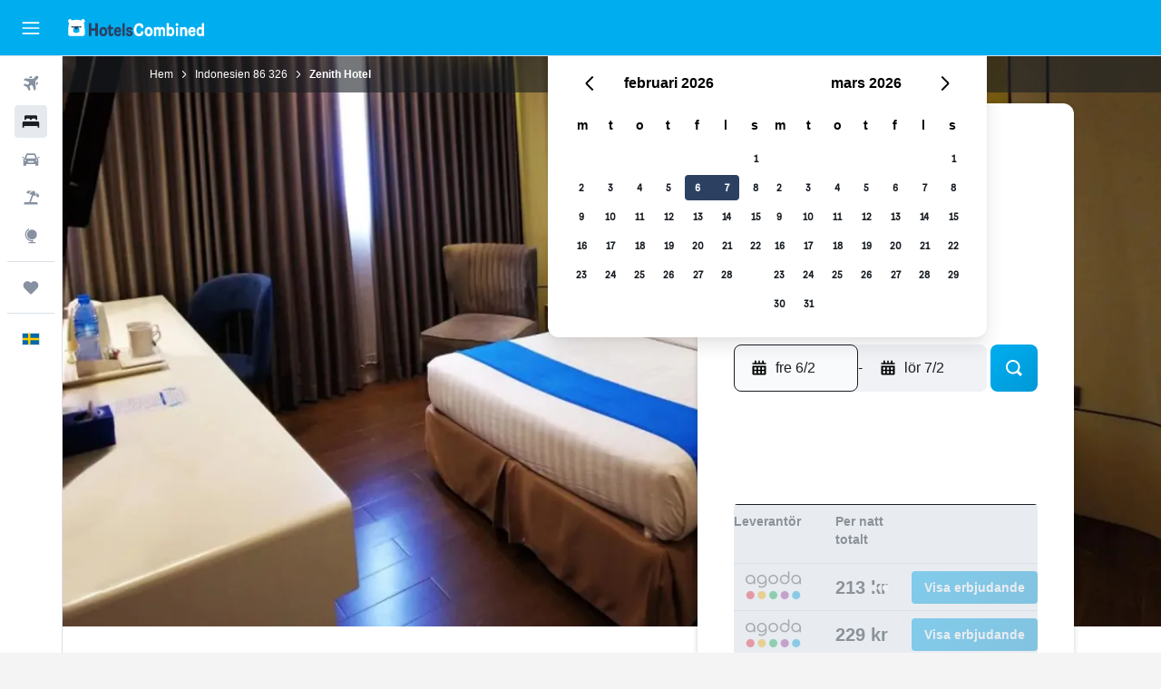

--- FILE ---
content_type: text/html;charset=UTF-8
request_url: https://www.hotelscombined.se/Hotel/Zenith_Hotel_Kendari.htm
body_size: 97980
content:
<!DOCTYPE html>
<html lang='sv-se' dir='ltr'>
<head>
<meta name="r9-version" content="R802d"/><meta name="r9-built" content="20260129.060102"/><meta name="r9-rendered" content="Fri, 30 Jan 2026 04:51:03 GMT"/><meta name="r9-build-number" content="34"/><link rel="stylesheet" href="https://content.r9cdn.net/res/combined.css?v=37f1194137336078bd98d778f0efaa61cf7a31a8&amp;cluster=4"/><link rel="stylesheet" href="https://content.r9cdn.net/res/combined.css?v=51d8b6ae8b32ae48010b9a7b4211b8c0e6cca145&amp;cluster=4"/><meta name="viewport" content="width=device-width, initial-scale=1, minimum-scale=1"/><meta name="format-detection" content="telephone=no"/><link rel="icon" href="/favicon.ico" sizes="any"/><link rel="icon" href="/icon.svg" type="image/svg+xml"/><title>Zenith Hotel, Kendari | HotelsCombined</title><meta name="description" content="Zenith Hotel, Kendari - Hitta de bästa erbjudandena hos HotelsCombined. Jämför de främsta resesajterna på en och samma gång. Rankat 7.7 av 10 från 81 omdömen."/><link rel="preconnect" href="apis.google.com"/><link rel="dns-prefetch" href="apis.google.com"/><link rel="preconnect" href="www.googletagmanager.com"/><link rel="dns-prefetch" href="www.googletagmanager.com"/><link rel="preconnect" href="www.google-analytics.com"/><link rel="dns-prefetch" href="www.google-analytics.com"/><script type="text/javascript">
var safari13PlusRegex = /Macintosh;.*?Version\/(1[3-9]|[2-9][0-9]+)(\.[0-9]+)* Safari/;
if (
window &&
window.navigator &&
window.navigator.userAgent &&
window.navigator.userAgent.indexOf('Safari') > -1 &&
window.navigator.userAgent.indexOf('Chrome') === -1 &&
safari13PlusRegex.test(window.navigator.userAgent)
) {
if (
'ontouchstart' in window &&
(!('cookieEnabled' in window.navigator) || window.navigator.cookieEnabled)
) {
if (
decodeURIComponent(document.cookie).indexOf('pmov=') < 0 &&
decodeURIComponent(document.cookie).indexOf('oo.tweb=') < 0
) {
var d = new Date();
d.setTime(d.getTime() + 90 * 24 * 60 * 60 * 1000);
document.cookie = 'pmov=tb;path=/;expires=' + d.toUTCString();
}
}
}
</script><meta name="kayak_page" content="hotel,static-hotel-detail,unknown"/><meta name="seop" content="Zenith_Hotel_Kendari"/><meta name="seo-cache" content="true"/><meta name="kayak_seo_splitxp" content="seo-hotel-details-shared-ui-form=disabled"/><script type="text/javascript">
var DynamicContextPromise = (function (handler) {
this.status = 0;
this.value = undefined;
this.thenCallbacks = [];
this.catchCallbacks = [];
this.then = function(fn) {
if (this.status === 0) {
this.thenCallbacks.push(fn);
}
if (this.status === 1) {
fn(this.value);
}
return this;
}.bind(this);
this.catch = function(fn) {
if (this.status === 0) {
this.catchCallbacks.push(fn);
}
if (this.status === 2) {
fn(this.value);
}
return this;
}.bind(this);
var resolve = function(value) {
if (this.status === 0) {
this.status = 1;
this.value = value;
this.thenCallbacks.forEach(function(fn) {
fn(value)
});
}
}.bind(this);
var reject = function(value) {
if (this.status === 0) {
this.status = 2;
this.value = value;
this.catchCallbacks.forEach(function(fn) {
fn(value)
});
}
}.bind(this);
try {
handler(resolve, reject);
} catch (err) {
reject(err);
}
return {
then: this.then,
catch: this.catch,
};
}).bind({})
var ie = (function () {
var undef,
v = 3,
div = document.createElement('div'),
all = div.getElementsByTagName('i');
while (div.innerHTML = '<!--[if gt IE ' + (++v) + ']><i></i><![endif]-->', all[0]);
return v > 4 ? v : undef;
}());
var xhr = ie <= 9 ? new XDomainRequest() : new XMLHttpRequest();
var trackingQueryParams = "";
var getOnlyValidParams = function(paramsList, reservedParamsList) {
var finalParamsList = [];
for (var i = 0; i < paramsList.length; i++) {
if (reservedParamsList.indexOf(paramsList[i].split('=')[0]) == -1) {
finalParamsList.push(paramsList[i]);
}
}
return finalParamsList;
}
var removeUnnecessaryQueryStringChars = function(paramsString) {
if (paramsString.charAt(0) === '?') {
return paramsString.substr(1);
}
return paramsString;
}
var reservedParamsList = ['vertical', 'pageId', 'subPageId', 'originalReferrer', 'seoPlacementId', 'seoLanguage', 'seoCountry', 'tags'];
var paramsString = window.location && window.location.search;
if (paramsString) {
paramsString = removeUnnecessaryQueryStringChars(paramsString);
var finalParamsList = getOnlyValidParams(paramsString.split('&'), reservedParamsList)
trackingQueryParams = finalParamsList.length > 0 ? "&" + finalParamsList.join("&") + "&seo=true" : "";
}
var trackingUrl = '/s/run/fpc/context' +
'?vertical=hotel' +
'&pageId=static-hotel-detail' +
'&subPageId=unknown' +
'&originalReferrer=' + encodeURIComponent(document.referrer) +
'&seoPlacementId=' + encodeURIComponent('Zenith_Hotel_Kendari') +
'&tags=' + encodeURIComponent('') +
'&origin=' + encodeURIComponent('') +
'&destination=' + encodeURIComponent('') +
'&isSeoPage=' + encodeURIComponent('true') +
'&domain=' + encodeURIComponent(window.location.host) +
trackingQueryParams;
xhr.open('GET', trackingUrl, true);
xhr.responseType = 'json';
window.R9 = window.R9 || {};
window.R9.unhiddenElements = [];
window.R9.dynamicContextPromise = new DynamicContextPromise(function(resolve, reject) {
xhr.onload = function () {
if (xhr.readyState === xhr.DONE && xhr.status === 200) {
window.R9 = window.R9 || {};
window.R9.globals = window.R9.globals || {};
resolve(xhr.response);
if (xhr.response['formToken']) {
R9.globals.formtoken = xhr.response['formToken'];
}
if (xhr.response['jsonPlacementEnabled'] && xhr.response['jsonGlobalPlacementEnabled']) {
if (xhr.response['placement']) {
R9.globals.placement = xhr.response['placement'];
}
if (xhr.response['affiliate']) {
R9.globals.affiliate = xhr.response['affiliate'];
}
}
if (xhr.response['dsaRemovableFields']) {
var dsaRemovableParamsList = xhr.response['dsaRemovableFields'];
var query = window.location.search.slice(1) || "";
var params = query.split('&');
var needRemoveParams = false;
for (var i = 0; i < dsaRemovableParamsList.length; i++) {
if (query.indexOf(dsaRemovableParamsList[i] + '=') != -1) {
needRemoveParams = true;
break;
}
}
if (needRemoveParams) {
var path = window.location.pathname;
var finalQuery = [];
for (var i = 0; i < params.length; i++) {
if (dsaRemovableParamsList.indexOf(params[i].split('=')[0]) == -1) {
finalQuery.push(params[i]);
}
}
if (window.history.replaceState) {
window.history.replaceState({}, document.title, path + (finalQuery.length > 0 ? '?' + finalQuery.join('&') : ''));
}
}
if(xhr.response['cachedCookieConsentEnabled']) {
var unhideElement = (elementId) => {
var elementToUnhide = document.querySelector(elementId);
if (elementToUnhide) {
window.R9.unhiddenElements = window.R9.unhiddenElements || [];
window.R9.unhiddenElements.push(elementId.replace('#', ''));
elementToUnhide.removeAttribute('hidden');
elementToUnhide.dispatchEvent(new Event('initialStaticHideRemove'));
}
}
var unhideCookieConsent = () => {
if (xhr.response['showSharedIabTcfDialog']) {
unhideElement('#iab-tcf-dialog');
}
if (xhr.response['showDataTransferDisclaimerDialog']) {
unhideElement('#shared-data-transfer-disclaimer-dialog');
}
if (xhr.response['showTwoPartyConsentDialog']) {
unhideElement('#shared-two-part-consent-dialog');
}
}
if (document.readyState === "loading") {
document.addEventListener("DOMContentLoaded", unhideCookieConsent);
} else {
unhideCookieConsent();
}
}
}
} else {
reject(xhr.response);
}
};
})
xhr.send('');
</script><link rel="canonical" href="https://www.hotelscombined.se/Hotel/Zenith_Hotel_Kendari.htm"/><link rel="alternate" hrefLang="ar" href="https://ar.hotelscombined.com/Hotel/Zenith_Hotel_Kendari.htm"/><link rel="alternate" hrefLang="es-ES" href="https://www.hotelscombined.es/Hotel/Zenith_Hotel_Kendari.htm"/><link rel="alternate" hrefLang="ca-ES" href="https://www.hotelscombined.cat/Hotel/Zenith_Hotel_Kendari.htm"/><link rel="alternate" hrefLang="da-DK" href="https://www.hotelscombined.dk/Hotel/Zenith_Hotel_Kendari.htm"/><link rel="alternate" hrefLang="de-DE" href="https://www.hotelscombined.de/Hotel/Zenith_Hotel_Kendari.htm"/><link rel="alternate" hrefLang="en" href="https://www.hotelscombined.com/Hotel/Zenith_Hotel_Kendari.htm"/><link rel="alternate" hrefLang="en-AE" href="https://www.hotelscombined.ae/Hotel/Zenith_Hotel_Kendari.htm"/><link rel="alternate" hrefLang="en-AU" href="https://www.hotelscombined.com.au/Hotel/Zenith_Hotel_Kendari.htm"/><link rel="alternate" hrefLang="en-CA" href="https://www.hotelscombined.ca/Hotel/Zenith_Hotel_Kendari.htm"/><link rel="alternate" hrefLang="en-GB" href="https://www.hotelscombined.co.uk/Hotel/Zenith_Hotel_Kendari.htm"/><link rel="alternate" hrefLang="en-IE" href="https://www.hotelscombined.ie/Hotel/Zenith_Hotel_Kendari.htm"/><link rel="alternate" hrefLang="en-IN" href="https://www.hotelscombined.in/Hotel/Zenith_Hotel_Kendari.htm"/><link rel="alternate" hrefLang="en-NZ" href="https://www.hotelscombined.co.nz/Hotel/Zenith_Hotel_Kendari.htm"/><link rel="alternate" hrefLang="en-SG" href="https://www.hotelscombined.com.sg/Hotel/Zenith_Hotel_Kendari.htm"/><link rel="alternate" hrefLang="fr-FR" href="https://www.hotelscombined.fr/Hotel/Zenith_Hotel_Kendari.htm"/><link rel="alternate" hrefLang="he-IL" href="https://www.hotelscombined.co.il/Hotel/Zenith_Hotel_Kendari.htm"/><link rel="alternate" hrefLang="it-IT" href="https://www.hotelscombined.it/Hotel/Zenith_Hotel_Kendari.htm"/><link rel="alternate" hrefLang="ja-JP" href="https://www.hotelscombined.jp/Hotel/Zenith_Hotel_Kendari.htm"/><link rel="alternate" hrefLang="ko-KR" href="https://www.hotelscombined.co.kr/Hotel/Zenith_Hotel_Kendari.htm"/><link rel="alternate" hrefLang="ms-MY" href="https://www.hotelscombined.my/Hotel/Zenith_Hotel_Kendari.htm"/><link rel="alternate" hrefLang="no-NO" href="https://www.hotelscombined.no/Hotel/Zenith_Hotel_Kendari.htm"/><link rel="alternate" hrefLang="sv-SE" href="https://www.hotelscombined.se/Hotel/Zenith_Hotel_Kendari.htm"/><link rel="alternate" hrefLang="th-TH" href="https://www.hotelscombined.co.th/Hotel/Zenith_Hotel_Kendari.htm"/><link rel="alternate" hrefLang="zh-TW" href="https://www.hotelscombined.com.tw/Hotel/Zenith_Hotel_Kendari.htm"/><link rel="alternate" hrefLang="zh-HK" href="https://www.hotelscombined.hk/Hotel/Zenith_Hotel_Kendari.htm"/><meta property="og:image" content="https://content.r9cdn.net/rimg/himg/9c/c5/2c/ostrovok-2046912-c8df0a-761974.jpg?width=1200&amp;height=630&amp;crop=true"/><meta property="og:image:width" content="1200"/><meta property="og:image:height" content="630"/><meta property="og:title" content="Zenith Hotel, Kendari | HotelsCombined"/><meta property="og:type" content="website"/><meta property="og:description" content="Zenith Hotel, Kendari - Hitta de bästa erbjudandena hos HotelsCombined. Jämför de främsta resesajterna på en och samma gång. Rankat 7.7 av 10 från 81 omdömen."/><meta property="og:url" content="https://www.hotelscombined.se/Hotel/Zenith_Hotel_Kendari.htm"/><meta property="og:site_name" content="HotelsCombined"/><meta property="fb:pages" content="117913258224288"/><meta property="twitter:title" content="Zenith Hotel, Kendari | HotelsCombined"/><meta name="twitter:description" content="Zenith Hotel, Kendari - Hitta de bästa erbjudandena hos HotelsCombined. Jämför de främsta resesajterna på en och samma gång. Rankat 7.7 av 10 från 81 omdömen."/><meta name="twitter:image:src" content="https://content.r9cdn.net/rimg/himg/9c/c5/2c/ostrovok-2046912-c8df0a-761974.jpg?width=440&amp;height=220&amp;crop=true"/><meta name="twitter:card" content="summary_large_image"/><meta name="twitter:site" content="@hotelscombined"/><meta name="twitter:creator" content="@hotelscombined"/><meta name="robots" content="index,follow"/><link rel="apple-touch-icon" href="/apple-touch-icon.png"/><link rel="apple-touch-icon" sizes="60x60" href="/apple-touch-icon-60x60.png"/><link rel="apple-touch-icon" sizes="76x76" href="/apple-touch-icon-76x76.png"/><link rel="apple-touch-icon" sizes="120x120" href="/apple-touch-icon-120x120.png"/><link rel="apple-touch-icon" sizes="152x152" href="/apple-touch-icon-152x152.png"/><link rel="apple-touch-icon" sizes="167x167" href="/apple-touch-icon-167x167.png"/><link rel="apple-touch-icon" sizes="180x180" href="/apple-touch-icon-180x180.png"/><script type="application/ld+json">{"@context":"https://schema.org","@type":"Website","name":"HotelsCombined","url":"https://www.hotelscombined.se"}</script><script type="application/ld+json">{"@context":"http://schema.org","@type":"Organization","name":"HotelsCombined","url":"https://www.hotelscombined.se/Hotel/Zenith_Hotel_Kendari.htm","sameAs":["https://www.facebook.com/HotelsCombined/"]}</script><script type="application/ld+json">{"@context":"https://schema.org","@type":"ItemList","itemListOrder":"https://schema.org/ItemListUnordered","description":"Sök igenom tillgängliga hotellrum på Zenith Hotel tillsammans med priser och rumstyper.","itemListElement":[{"@type":"ListItem","position":1,"item":{"@type":"Offer","price":213.17,"priceCurrency":"SEK","availability":"https://schema.org/InStock","validFrom":"2026-02-05","itemOffered":{"@type":"HotelRoom"}}}]}</script><script type="application/ld+json">{"@context":"https://schema.org","@type":"TouristDestination","name":"Kendari"}</script><script type="application/ld+json">{"@context":"http://schema.org","@type":"BreadcrumbList","itemListElement":[{"@type":"ListItem","position":"1","item":{"@id":"/","name":"Hem"}},{"@type":"ListItem","position":"2","item":{"@id":"/Place/Indonesia.htm","name":"Indonesien"}},{"@type":"ListItem","position":"3","item":{"@id":"","name":"Zenith Hotel"}}]}</script><script type="application/ld+json">{"@context":"http://schema.org","@type":"FAQPage","mainEntity":[{"@type":"Question","name":"Hur nära ligger Zenith Hotel den närmsta flygplatsen, Kendari Wolter Monginsidi flygplats?","acceptedAnswer":{"@type":"Answer","text":"Med ett avstånd på endast 27,3 km ligger den förväntade körtiden från den närmsta flygplatsen, Kendari Wolter Monginsidi flygplats, till Zenith Hotel på 0 tim 21 min. Den beräknade körtiden beror på hur mycket trafik det är i de omkringliggande områdena. Särskilt i stadsområden."}},{"@type":"Question","name":"Vad är telefonnumret till Zenith Hotel?","acceptedAnswer":{"@type":"Answer","text":"Om du har frågor om Zenith Hotel eller din bokning kan du direkt kontakta receptionen på +62 401 312 1888."}},{"@type":"Question","name":"Har Zenith Hotel Wi-Fi tillgängligt?","acceptedAnswer":{"@type":"Answer","text":"Ja, Zenith Hotel erbjuder gratis Wi-Fi för sina gäster."}},{"@type":"Question","name":"Vilken är utcheckningstiden på Zenith Hotel?","acceptedAnswer":{"@type":"Answer","text":"Utcheckningstiden på Zenith Hotel är 12:00. Sen utcheckning kan finnas arrangeras, men måste avtalas med hotellet."}},{"@type":"Question","name":"Hur mycket kostar det att bo på Zenith Hotel, Kendari?","acceptedAnswer":{"@type":"Answer","text":"Ett bra erbjudande på Zenith Hotel ligger just nu mellan 138 kr och 180 kr per natt. Priserna ändras baserat på datum och typ av rum, så ange dina preferenser <a href=\"#rooms\">i formuläret ovan </a> för att se de bästa erbjudanden som finns tillgängliga just nu."}},{"@type":"Question","name":"Finns det en restaurang på Zenith Hotel?","acceptedAnswer":{"@type":"Answer","text":"Ja, mat kan beställas från restaurangen på Zenith Hotel. Öppettiderna kan variera."}},{"@type":"Question","name":"Finns det tvättservice på Zenith Hotel?","acceptedAnswer":{"@type":"Answer","text":"Om du behöver tvätta kläder under din vistelse kan du dra nytta av tvättmöjligheterna och tjänsterna på Zenith Hotel."}}]}</script><script type="application/ld+json">{"@context":"http://schema.org","@type":"Hotel","name":"Zenith Hotel","url":"https://www.hotelscombined.se/Hotel/Zenith_Hotel_Kendari.htm/Hotel/Zenith_Hotel_Kendari.htm","description":"Zenith Hotel ligger i Pipulu och erbjuder 3-stjärnigt boende med en restaurang. Boendet har en 24-timmarsreception, flygplatstransfer, en gemensam lounge och gratis WiFi i alla utrymmen. Flygplatsen (Haluoleo flygplats) ligger 23 km bort.","starRating":"3","telephone":"+62 401 312 1888","alternateName":["Zenith Hotel Kendari","Zenith Hotel Kendari, Sulawesi Tenggara"],"address":{"@type":"PostalAddress","streetAddress":"Jl.Malik Raya No. 20 Kendari","addressLocality":"Kendari","postalCode":"93111","addressRegion":"Sulawesi Tenggara","addressCountry":"Indonesien"},"priceRange":"168 kr","image":"/rimg/himg/9c/c5/2c/ostrovok-2046912-c8df0a-761974.jpg?width=200&height=200&crop=true","photo":[{"@type":"ImageObject","contentUrl":"/himg/9c/c5/2c/ostrovok-2046912-c8df0a-761974.jpg","description":"Zenith Hotel"},{"@type":"ImageObject","contentUrl":"/himg/f4/f9/e6/ostrovok-2046912-57c629-728215.jpg","description":"Zenith Hotel"},{"@type":"ImageObject","contentUrl":"/himg/7e/b1/f6/ostrovok-2046912-8a16df-677403.jpg","description":"Zenith Hotel"},{"@type":"ImageObject","contentUrl":"/himg/d2/5c/52/ostrovok-2046912-af3dad-733704.jpg","description":"Zenith Hotel"},{"@type":"ImageObject","contentUrl":"/himg/b2/0a/a4/ostrovok-2046912-da1fe3-829777.jpg","description":"Zenith Hotel"}],"aggregateRating":{"@type":"AggregateRating","bestRating":"10","ratingValue":"7,7","ratingCount":"81"},"amenityFeature":["Delat lounge/TV-område","Rumservice","Restaurang","Expressutcheckning","Gratis parkering","Gatuparkering","Parkeringsservice","Kabel- eller satellit-TV","Tvättstuga","Privat incheckning/utcheckning","Reception dygnet runt","Rökningsområden","Flygbuss (tilläggsavgift)","Biluthyrning","Daglig städning","Concierge-service","Säkerhetsvakt dygnet runt","Tvätt-/kemtvättsservice","Transferservice"]}</script><meta name="kayak_content_type" content="2046912,standard"/><meta name="cfcms-destination-code" content="2046912"/>
</head>
<body class='bd-default bd-hc react react-st sv_SE '><div id='root'><div class="c--AO"><nav class="mZv3" aria-label="Snabblänkar för tangentbord"><a href="#main">Hoppa till huvudinnehåll</a></nav><div data-testid="page-top-anchor" aria-live="polite" aria-atomic="true" tabindex="-1" style="position:absolute;width:1px;height:1px;margin:-1px;padding:0;overflow:hidden;clip-path:inset(50%);white-space:nowrap;border:0"></div><header class="mc6t mc6t-mod-sticky-always" style="height:62px;top:0px"><div class="mc6t-wrapper"><div><div class="mc6t-banner mc6t-mod-sticky-non-mobile"></div></div><div class="mc6t-main-content mc6t-mod-bordered" style="height:62px"><div class="common-layout-react-HeaderV2 V_0p V_0p-mod-branded V_0p-mod-side-nav-ux-v2"><div class="wRhj wRhj-mod-justify-start wRhj-mod-grow"><div class="mc6t-nav-button mc6t-mod-hide-empty"><div role="button" tabindex="0" class="ZGw- ZGw--mod-size-medium ZGw--mod-variant-default" aria-label="Öppna huvudnavigation"><svg viewBox="0 0 200 200" width="20" height="20" xmlns="http://www.w3.org/2000/svg" role="presentation"><path d="M191.67 50H8.33V33.33h183.33V50zm0 100H8.33v16.67h183.33V150zm0-58.33H8.33v16.67h183.33V91.67z"/></svg></div></div><div class="mc6t-logo mc6t-mod-hide-empty"><div class="gPDR gPDR-mod-focus-keyboard gPDR-hotelscombined gPDR-non-compact gPDR-main-logo-mobile gPDR-inverted-logo gPDR-mod-reduced-size"><a class="gPDR-main-logo-link" href="/" itemProp="https://schema.org/logo" aria-label="Gå till hemsidan för hotelscombined"><div class="gPDR-main-logo gPDR-inverted-logo" style="animation-duration:2000ms"><span style="transform:translate3d(0,0,0);vertical-align:middle;-webkit-font-smoothing:antialiased;-moz-osx-font-smoothing:grayscale;width:auto;height:auto" class="gPDR-logo-image"><svg width="100%" height="100%" viewBox="0 0 190 24" xmlns="http://www.w3.org/2000/svg" role="presentation" style="width:inherit;height:inherit;line-height:inherit;color:inherit"><g fill="none"><path fill="#2C4162" d="M29.207 23.715V5.735h3.533v7.282h5.574V5.736h3.533v17.939h-3.533v-7.363H32.74v7.363h-3.533zm14.681-5.939c0-3.58 1.885-6.752 5.536-6.752 3.65 0 5.535 3.173 5.535 6.752 0 3.336-1.688 6.183-5.535 6.183-3.848 0-5.536-2.847-5.536-6.183zm3.259-.04c0 2.237.706 3.132 2.277 3.132 1.57 0 2.276-.854 2.276-3.092 0-2.156-.588-3.58-2.276-3.58-1.688-.04-2.277 1.384-2.277 3.54zm9.735-3.58h-1.57v-2.888h1.57v-2.97h3.023v2.97h3.258v2.888h-3.258v4.515c0 1.993.078 2.36.667 2.36.393 0 .51-.204.51-.651 0-.244-.078-.448-.078-.448h2.238s.157.448.157 1.099c0 2.033-1.374 2.928-3.062 2.928-2.356 0-3.494-1.26-3.494-4.108v-5.695h.04zm14.525 5.858c0-.204-.04-.367-.04-.367h2.513s.196.407.196 1.058c0 2.36-2.316 3.295-4.2 3.295-3.808 0-5.653-2.644-5.653-6.224 0-3.539 1.688-6.712 5.457-6.712 2.826 0 4.593 2.034 4.593 4.76a9.467 9.467 0 01-.354 2.522h-6.712c.039 1.87.903 2.888 2.63 2.888 1.256-.04 1.57-.732 1.57-1.22zm-4.083-4.068h4.083c.118-.773-.157-2.115-1.924-2.115-1.727 0-2.159 1.464-2.159 2.115zm8.755 7.769V5.776h3.1v17.94h-3.1zm4.946-3.254c0-.773.314-1.342.314-1.342h2.826s-.157.325-.157.813c0 .854.707 1.261 1.767 1.261 1.02 0 1.649-.407 1.649-1.057 0-.855-.786-1.14-2.12-1.505-1.885-.489-4.044-.936-4.044-3.702 0-2.522 1.806-3.865 4.397-3.865 2.238 0 4.318 1.099 4.318 3.336 0 .65-.196 1.18-.196 1.18h-2.827s.118-.326.118-.651c0-.692-.589-1.098-1.374-1.098-1.099 0-1.57.488-1.57 1.016 0 .651.707.977 2.08 1.302 1.885.448 4.123.976 4.123 3.824 0 2.685-1.806 4.027-4.633 4.027-2.944-.04-4.671-1.464-4.671-3.539z"/><path d="M91.899 15.254c0-5.207 2.826-9.478 7.615-9.478 3.77 0 5.653 2.238 5.653 4.882 0 1.098-.235 1.749-.235 1.749h-2.984s.079-.285.079-.936c0-1.302-.785-2.278-2.552-2.278-2.787 0-4.082 2.482-4.082 6.02 0 2.889.981 5.33 4.004 5.33 1.334 0 2.59-.692 2.59-2.645 0-.366-.078-.691-.078-.691h3.023s.196.57.196 1.383c0 3.824-3.023 5.37-5.888 5.37-5.535 0-7.341-3.987-7.341-8.706zm15.153 2.522c0-3.58 1.884-6.752 5.535-6.752 3.65 0 5.535 3.173 5.535 6.752 0 3.336-1.688 6.183-5.535 6.183-3.847 0-5.535-2.847-5.535-6.183zm3.258-.04c0 2.237.707 3.132 2.277 3.132 1.57 0 2.277-.854 2.277-3.092 0-2.156-.59-3.58-2.277-3.58-1.688-.04-2.277 1.384-2.277 3.54zm18.097-5.004c.628-.935 1.649-1.708 3.023-1.708 2.63 0 4.122 1.952 4.122 4.881v7.81l-3.102-.04v-7.2c0-1.587-.55-2.32-1.57-2.32s-1.57.937-1.57 2.279v7.281h-3.101v-7.24c0-1.587-.55-2.32-1.65-2.32-1.059 0-1.609.937-1.609 2.157v7.403h-3.1V11.268h2.983v1.18h.039c.314-.489 1.217-1.424 2.67-1.424 1.413 0 2.394.773 2.865 1.708zm9.186-6.996h3.101v6.345h.04c.588-.61 1.53-1.057 2.63-1.057 3.376 0 4.907 3.01 4.907 6.549 0 3.458-1.57 6.386-4.947 6.386-1.177 0-2.198-.61-2.748-1.342h-.039v1.098h-2.983V5.735h.039zm3.14 12c0 1.586.55 3.172 2.277 3.172 1.531 0 2.277-1.505 2.277-3.091 0-1.953-.51-3.661-2.277-3.661-1.688-.04-2.277 1.79-2.277 3.58zm11.267-12c1.1 0 1.963.895 1.963 2.033 0 1.14-.864 2.034-1.963 2.034-1.1 0-1.963-.895-1.963-2.034.04-1.098.903-2.033 1.963-2.033zm-1.531 5.532h3.101v12.447h-3.101zm8.951 12.447h-3.102V11.268h3.101v1.22h.04c.51-.691 1.334-1.464 2.944-1.464 2.277 0 3.808 1.952 3.808 4.434v8.217h-3.18V16.27c0-1.342-.628-2.156-1.688-2.156-.903 0-1.963.407-1.963 2.563v7.037h.04zm15.466-3.701c0-.204-.039-.367-.039-.367h2.513s.196.407.196 1.058c0 2.36-2.316 3.295-4.2 3.295-3.808 0-5.654-2.644-5.654-6.224 0-3.539 1.688-6.712 5.457-6.712 2.787 0 4.593 2.034 4.593 4.76 0 1.383-.353 2.522-.353 2.522h-6.713c.04 1.87.903 2.888 2.63 2.888 1.256-.04 1.57-.732 1.57-1.22zm-4.082-4.068h4.082c.118-.773-.157-2.115-1.923-2.115-1.727 0-2.16 1.464-2.16 2.115zm18.843 7.769h-2.866v-1.057h-.04c-.47.61-1.57 1.301-2.865 1.301-2.277 0-4.71-1.912-4.71-6.508 0-3.824 2.001-6.427 4.553-6.427 1.335 0 2.238.447 2.787 1.057h.04V5.776h3.1v17.94zm-7.577-5.98c0 2.238 1.139 3.133 2.395 3.133s2.237-1.099 2.237-3.092c0-2.4-.902-3.62-2.237-3.62-1.492 0-2.395 1.22-2.395 3.58zm-158.399.489c0-3.905-.55-9.438-1.216-12.448-.275-1.22-.825-2.115-1.728-2.766A4.641 4.641 0 0019 2.156c-.04 0-.079-.04-.118-.04-2.355-.774-4.553-1.14-6.83-1.1-2.277-.04-4.476.286-6.83 1.1-.04 0-.08.04-.119.04a6.285 6.285 0 00-1.727.854c-.903.651-1.452 1.546-1.727 2.766C.98 8.786.432 14.32.432 18.224c0 1.017.04 1.912.118 2.644.078.813.235 1.424.47 1.668.354.447.904 1.18 3.18 1.18h15.703c2.277 0 2.787-.733 3.18-1.18.235-.244.353-.855.47-1.668.118-.732.158-1.627.118-2.644z" fill="#FFF"/><path d="M3.023 5.573c-1.492 0-2.67-1.261-2.67-2.766C.353 1.26 1.57.04 3.023.04c1.491 0 2.67 1.26 2.67 2.766 0 1.505-1.179 2.766-2.67 2.766m18.137.001c-1.493 0-2.67-1.261-2.67-2.766C18.49 1.26 19.707.04 21.16.04c1.49 0 2.669 1.26 2.669 2.766 0 1.505-1.217 2.766-2.67 2.766" fill="#FFF"/><path d="M4.79 10.129c-.04.122-.04.285-.04.407.04.854.707 1.545 1.531 1.586.903.04 1.649-.732 1.649-1.627 0-.122 0-.244-.04-.366 0-.082-.117-.163-.196-.163H4.986c-.079 0-.157.04-.197.163m10.913 0c-.039.122-.039.285-.039.407.04.854.707 1.545 1.531 1.586.903.04 1.649-.732 1.649-1.627 0-.122 0-.244-.04-.366-.039-.082-.117-.163-.196-.163H15.9c-.118 0-.197.04-.197.163" fill="#2C4162"/><path d="M16.134 17.492c0-.082.04-.123.04-.204v-.366c0-1.424-.629-5.207-1.021-6.671-.04-.163-.157-.244-.353-.285H8.793c-.196.04-.314.163-.353.285-.353 1.464-1.02 5.207-1.02 6.671v.325c0 .936 1.962 2.075 4.357 2.075 2.198 0 4.004-.936 4.318-1.83 0 .04 0 0 .04 0z" fill="#00AEF0"/><path d="M14.8 9.966H8.793c-.235.04-.353.203-.353.366 0 .082 0 .163.04.204.196.447.392.895.667 1.342.432.732.903 1.424 1.57 2.075.196.203.432.447.667.65a.715.715 0 00.432.163c.157 0 .314-.04.432-.163.235-.203.432-.406.667-.65.668-.651 1.139-1.343 1.57-2.075.236-.407.472-.854.668-1.342.04-.082.04-.163.04-.204a.47.47 0 00-.393-.366z" fill="#2C4162"/></g> </svg></span></div></a></div></div></div><div class="wRhj wRhj-mod-width-full-mobile wRhj-mod-justify-center wRhj-mod-allow-shrink"><div class="V_0p-search-display-wrapper"></div></div><div class="wRhj wRhj-mod-justify-end wRhj-mod-grow"><div><div class="common-layout-react-HeaderAccountWrapper theme-dark account--collapsible account--not-branded"><div class="ui-layout-header-HeaderTripsItem"></div></div></div></div><div class="c5ab7 c5ab7-mod-absolute c5ab7-collapsed c5ab7-mod-variant-accordion" style="top:62px"><div tabindex="-1" class="pRB0 pRB0-collapsed pRB0-mod-variant-accordion pRB0-mod-position-sticky" style="top:62px;height:calc(100vh - 62px)"><div><div class="pRB0-nav-items"><nav class="HtHs" aria-label="Sök"><ul class="HtHs-nav-list"><li><a href="/flights" aria-label="Sök efter flyg " class="dJtn dJtn-collapsed dJtn-mod-variant-accordion" aria-current="false"><svg viewBox="0 0 200 200" width="1.25em" height="1.25em" xmlns="http://www.w3.org/2000/svg" class="ncEv ncEv-rtl-aware dJtn-menu-item-icon" role="presentation" aria-hidden="true"><path d="M107.91 115.59l-23.6 17.77l10.49 28.28c.83 4.36-.53 8.9-3.65 12.02l-9.78 9.78l-23.54-41.34l-41.28-23.48l9.78-9.66c3.12-3.12 7.6-4.42 11.9-3.65l28.4 10.37l17.71-23.66l-11.79-11.79l-52.86-17.5l13.14-13.49c2.77-2.77 6.6-4.24 10.49-4.01l27.05 1.83l33.12 2.24l22.1 1.47l29.46-29.34c6.48-6.48 17.09-6.48 23.57 0c3.24 3.24 4.89 7.48 4.83 11.79c.06 4.3-1.59 8.54-4.83 11.78l-29.46 29.34l1.47 22.1l2.24 33.12l1.83 27.16c.29 3.83-1.12 7.6-3.83 10.31l-13.44 13.44l-17.74-53.09l-11.79-11.79zm67.76-26.52c-4.77-4.77-12.32-4.89-17.21-.35l2.24 33l14.97-14.97a12.488 12.488 0 000-17.68zm-64.81-64.82a12.488 12.488 0 00-17.68 0L78.21 39.22l33 2.24c4.54-4.89 4.42-12.43-.35-17.21z"/></svg><div class="dJtn-menu-item-title">Flyg</div></a></li><li><a href="/hotels" aria-label="Sök efter boenden " class="dJtn dJtn-active dJtn-collapsed dJtn-mod-variant-accordion" aria-current="page"><svg viewBox="0 0 200 200" width="1.25em" height="1.25em" xmlns="http://www.w3.org/2000/svg" class="ncEv dJtn-menu-item-icon" role="presentation" aria-hidden="true"><path d="M170.83 46.67v36.67h-16.67v-3.33c0-7.42-5.92-13.33-13.33-13.33h-19.17c-7.42 0-13.33 5.92-13.33 13.33v3.33H91.66v-3.33c0-7.42-5.92-13.33-13.33-13.33H59.16c-7.42 0-13.33 5.92-13.33 13.33v3.33H29.16V46.67c0-7.42 5.92-13.33 13.33-13.33h115c7.42 0 13.33 5.92 13.33 13.33zm7.5 53.33H21.67c-7.42 0-13.33 5.92-13.33 13.33v53.33h16.67v-16.67h150v16.67h16.67v-53.33c0-7.42-5.92-13.33-13.33-13.33z"/></svg><div class="dJtn-menu-item-title">Hotell</div></a></li><li><a href="/cars" aria-label="Sök efter bilar " class="dJtn dJtn-collapsed dJtn-mod-variant-accordion" aria-current="false"><svg viewBox="0 0 200 200" width="1.25em" height="1.25em" xmlns="http://www.w3.org/2000/svg" class="ncEv dJtn-menu-item-icon" role="presentation" aria-hidden="true"><path d="M25.03 83.33H5.7c-.83 0-1.5-.67-1.5-1.5v-11h20.83v12.5zm150 0h19.33c.83 0 1.5-.67 1.5-1.5v-11h-20.83v12.5zm8.33 17.5v65.83h-33.33v-16.67h-100v16.58l-33.33.08V100.9c0-7.33 6-13.33 13.33-13.33l2.5-.08l14.58-44.92c1.75-5.5 6.92-9.25 12.75-9.25h80.33c5.83 0 11 3.75 12.75 9.25l14.58 44.92h2.5c7.33 0 13.33 6 13.33 13.33zm-137.5 7.5c0-4.58-3.75-8.33-8.33-8.33s-8.33 3.75-8.33 8.33s3.75 8.33 8.33 8.33s8.33-3.75 8.33-8.33zm87.5 16.67c0-4.58-3.75-8.33-8.33-8.33h-50c-4.58 0-8.33 3.75-8.33 8.33s3.75 8.33 8.33 8.33h50c4.58 0 8.33-3.75 8.33-8.33zm16.67-37.5L137.86 50H62.2L50.03 87.5h100zm20.83 20.83c0-4.58-3.75-8.33-8.33-8.33s-8.33 3.75-8.33 8.33s3.75 8.33 8.33 8.33s8.33-3.75 8.33-8.33z"/></svg><div class="dJtn-menu-item-title">Hyrbilar</div></a></li><li><a href="/paketresor" aria-label="Sök efter paketresor " class="dJtn dJtn-collapsed dJtn-mod-variant-accordion" aria-current="false"><svg viewBox="0 0 200 200" width="1.25em" height="1.25em" xmlns="http://www.w3.org/2000/svg" class="ncEv dJtn-menu-item-icon" role="presentation" aria-hidden="true"><path d="M112.24 25.24L91.38 37.96c-3.4 2.04-6 5.27-7.34 8.95l-4.1 11.28l-27.41-9.98l4.36-11.98c.48-1.33.99-2.48 1.5-3.62c1.18-2.5 2.49-4.41 4-5.37c2.31-1.47 5.33-2.23 9.23-2.23l40.62.24zm49.51 124.74h-62l27.17-74.67l23.5 8.5l4.08-11.25c.75-2 .83-4.08.08-6L142.5 30.73l-6.42-5.33h-7.92l-32.5 19.75c-1.67 1-3.08 2.67-3.75 4.58l-4.17 11.33l23.5 8.5l-29.25 80.42H38.24c-7.33 0-13.25 5.92-13.25 13.25v11.75h150v-11.75c0-7.33-5.92-13.25-13.25-13.25zm29.54-75.84c-.83-2.61-2.65-5.13-5.64-7.64l-30.93-25.63l7.78 22.96c1.29 3.75 1.21 7.89-.13 11.57l-4.1 11.28l27.41 9.98l4.5-12.37c1.54-4.23 1.9-7.65 1.12-10.15z"/></svg><div class="dJtn-menu-item-title">Flyg+hotell</div></a></li><li><a href="/explore/" aria-label="Gå till Explore " class="dJtn dJtn-collapsed dJtn-mod-variant-accordion" aria-current="false"><svg viewBox="0 0 200 200" width="1.25em" height="1.25em" xmlns="http://www.w3.org/2000/svg" class="ncEv dJtn-menu-item-icon" role="presentation" aria-hidden="true"><path d="M37.5 87.58c0-1.5.08-2.92.17-4.42c0-1.08.08-2.17.25-3.25c.25-3 .75-6 1.42-8.92c.33-1.25.58-2.5 1-3.75c.5-1.83 1.08-3.58 1.75-5.42c.42-1.17.83-2.25 1.33-3.42c.5-1.08 1-2.25 1.5-3.33s1.08-2.17 1.67-3.25c1.17-2.08 2.42-4.17 3.75-6.17c.67-1 1.33-1.92 2.08-2.92s1.58-2 2.42-3c.92-1.17 1.92-2.33 2.92-3.42l1.75-1.75c1.67-1.67 3.42-3.25 5.33-4.83c.25-.17.58-.42.92-.75c1.25-1 2.58-2 4-2.92c1.25-.92 2.58-1.75 3.92-2.58c.08-.08.17-.08.33-.17c1.42-.92 2.92-1.75 4.42-2.5l4.33 11.83c-1.42.75-2.92 1.67-4.25 2.5c-.67.42-1.33.92-2 1.42c-1.42.92-2.75 2-4 3c-1.33 1.17-2.67 2.33-3.92 3.58l-.67.67c-1.17 1.25-2.42 2.5-3.5 3.92c-1.58 1.83-3.08 3.83-4.33 5.92c-.83 1.25-1.67 2.5-2.33 3.83c-1.17 2.08-2.25 4.33-3.08 6.5c-.58 1.42-1.17 2.83-1.58 4.25c-.75 2.33-1.42 4.67-1.92 7.08a60.98 60.98 0 00-.75 5.33c-.08.33-.08.75-.08 1.08c-.25 1.92-.33 3.83-.33 5.83c0 34.5 28 62.5 62.5 62.5c4.25 0 8.5-.42 12.5-1.25l4.33 11.92h-.17c-3.42.75-6.92 1.33-10.42 1.58v8.5h22.92c6.9 0 12.5 5.6 12.5 12.5h0h-83.33h0c0-6.9 5.6-12.5 12.5-12.5h22.92v-8.58c-38.42-3.08-68.75-35.42-68.75-74.67zm87.42 52.79c19.92-4.42 36-20.5 40.33-40.42c8.83-39.5-25.67-73.92-65.17-65.17c-19.92 4.42-36 20.5-40.42 40.42c-8.75 39.5 25.75 73.92 65.25 65.17z"/></svg><div class="dJtn-menu-item-title">Explore</div></a></li></ul></nav></div><div class="pRB0-line"></div><div class="pRB0-nav-items"><div><a href="#" class="eHiZ-mod-underline-none dJtn dJtn-collapsed dJtn-mod-variant-accordion" aria-label="Trips " aria-current="false"><svg viewBox="0 0 200 200" width="1.25em" height="1.25em" xmlns="http://www.w3.org/2000/svg" class="ncEv dJtn-menu-item-icon" role="presentation" aria-hidden="true"><path d="M169.94 110.33l-19.75 19.75l-.92.92l-39.58 39.58c-.67.67-1.33 1.25-2 1.67c-.75.58-1.5 1.08-2.25 1.42c-.83.42-1.75.75-2.58 1c-.75.17-1.58.25-2.33.33h-1c-.75-.08-1.58-.17-2.33-.33c-.83-.25-1.75-.58-2.58-1c-.75-.33-1.5-.83-2.25-1.42c-.67-.42-1.33-1-2-1.67L50.79 131l-.92-.92l-19.75-19.75c-8.92-9-13.42-20.67-13.42-32.42s4.5-23.42 13.42-32.42c17.92-17.83 46.92-17.83 64.83 0l5.08 5.08l5.08-5.08c8.92-8.92 20.67-13.33 32.42-13.33s23.5 4.42 32.42 13.33c17.92 17.92 17.92 46.92 0 64.83z"/></svg><div class="dJtn-menu-item-title">Trips</div></a></div></div><div class="pRB0-line"></div><div class="pRB0-nav-items"><div role="button" tabindex="0" aria-label="Välj språk " class="dJtn dJtn-collapsed dJtn-mod-variant-accordion"><div class="dJtn-menu-item-icon"><div class="IXOM IXOM-mod-size-xsmall"><span class="IXOM-flag-container IXOM-se IXOM-mod-bordered"><img class="DU4n DU4n-hidden" alt="Sverige (Svenska)" width="18" height="12"/></span></div></div><div class="dJtn-menu-item-title">Svenska</div></div></div></div><div class="pRB0-navigation-links"><div class="F-Tz"></div></div></div></div><div class="c1yxs-hidden"><div class="c-ulo c-ulo-mod-always-render" aria-modal="true"><div class="c-ulo-viewport"><div tabindex="-1" class="c-ulo-content" style="max-width:640px"><div class="BLL2 BLL2-mod-variant-row BLL2-mod-padding-top-small BLL2-mod-padding-bottom-base BLL2-mod-padding-x-large"><div class="BLL2-main BLL2-mod-close-variant-dismiss BLL2-mod-dialog-variant-bottom-sheet-popup"><span class="BLL2-close BLL2-mod-close-variant-dismiss BLL2-mod-close-orientation-left BLL2-mod-close-button-padding-none"><button role="button" class="Py0r Py0r-mod-full-height-width Py0r-mod-variant-solid Py0r-mod-theme-none Py0r-mod-shape-default Py0r-mod-size-xsmall Py0r-mod-outline-offset" tabindex="0" aria-disabled="false" aria-label="Stäng"><div class="Py0r-button-container"><div class="Py0r-button-content"><svg viewBox="0 0 200 200" width="20" height="20" xmlns="http://www.w3.org/2000/svg" role="presentation"><path d="M111.83 100l61.83 61.83l-11.83 11.83L100 111.83l-61.83 61.83l-11.83-11.83L88.17 100L26.33 38.17l11.83-11.83l61.83 61.83l61.83-61.83l11.83 11.83L111.82 100z"/></svg></div></div></button></span><div class="BLL2-content"></div></div><div class="BLL2-bottom-content"><label class="hEI8" id="country-picker-search-label" for="country-picker-search">Sök efter ett land eller språk</label><div role="presentation" tabindex="-1" class="puNl puNl-mod-cursor-inherit puNl-mod-font-size-base puNl-mod-radius-base puNl-mod-corner-radius-all puNl-mod-size-base puNl-mod-spacing-default puNl-mod-state-default puNl-mod-theme-form puNl-mod-validation-state-neutral puNl-mod-validation-style-border"><input class="NhpT NhpT-mod-radius-base NhpT-mod-corner-radius-all NhpT-mod-size-base NhpT-mod-state-default NhpT-mod-theme-form NhpT-mod-validation-state-neutral NhpT-mod-validation-style-border NhpT-mod-hide-native-clear-button" type="search" tabindex="0" aria-controls="country-picker-list" id="country-picker-search" autoComplete="off" placeholder="Sök efter ett land eller språk" value=""/></div></div></div><div class="Qe5W Qe5W-mod-padding-none"><div class="daOL"><ul role="listbox" tabindex="0" id="country-picker-list" class="RHsd RHsd-mod-hide-focus-outline RHsd-mod-display-flex"><li id="en-AU-Australia (English)" role="option" class="pe5z" aria-selected="false"><a aria-current="false" class="dG4A" href="https://www.hotelscombined.com.au/Hotel/Zenith_Hotel_Kendari.htm" tabindex="-1"><div class="IXOM IXOM-mod-size-xsmall"><span class="IXOM-flag-container IXOM-au IXOM-mod-bordered"><img class="DU4n DU4n-hidden" alt="Australia (English)" width="18" height="12"/></span></div><span class="dG4A-label">Australia (English)</span></a></li><li id="en-CA-Canada (English)" role="option" class="pe5z" aria-selected="false"><a aria-current="false" class="dG4A" href="https://www.hotelscombined.ca/Hotel/Zenith_Hotel_Kendari.htm" tabindex="-1"><div class="IXOM IXOM-mod-size-xsmall"><span class="IXOM-flag-container IXOM-ca IXOM-mod-bordered"><img class="DU4n DU4n-hidden" alt="Canada (English)" width="18" height="12"/></span></div><span class="dG4A-label">Canada (English)</span></a></li><li id="fr-CA-Canada (Français)" role="option" class="pe5z" aria-selected="false"><a aria-current="false" class="dG4A" href="https://www.hotelscombined.ca/Hotel/Zenith_Hotel_Kendari.htm" tabindex="-1"><div class="IXOM IXOM-mod-size-xsmall"><span class="IXOM-flag-container IXOM-ca IXOM-mod-bordered"><img class="DU4n DU4n-hidden" alt="Canada (Français)" width="18" height="12"/></span></div><span class="dG4A-label">Canada (Français)</span></a></li><li id="da-DK-Danmark (Dansk)" role="option" class="pe5z" aria-selected="false"><a aria-current="false" class="dG4A" href="https://www.hotelscombined.dk/Hotel/Zenith_Hotel_Kendari.htm" tabindex="-1"><div class="IXOM IXOM-mod-size-xsmall"><span class="IXOM-flag-container IXOM-dk IXOM-mod-bordered"><img class="DU4n DU4n-hidden" alt="Danmark (Dansk)" width="18" height="12"/></span></div><span class="dG4A-label">Danmark (Dansk)</span></a></li><li id="de-DE-Deutschland (Deutsch)" role="option" class="pe5z" aria-selected="false"><a aria-current="false" class="dG4A" href="https://www.hotelscombined.de/Hotel/Zenith_Hotel_Kendari.htm" tabindex="-1"><div class="IXOM IXOM-mod-size-xsmall"><span class="IXOM-flag-container IXOM-de IXOM-mod-bordered"><img class="DU4n DU4n-hidden" alt="Deutschland (Deutsch)" width="18" height="12"/></span></div><span class="dG4A-label">Deutschland (Deutsch)</span></a></li><li id="en-DE-Germany (English)" role="option" class="pe5z" aria-selected="false"><a aria-current="false" class="dG4A" href="https://www.hotelscombined.de/Hotel/Zenith_Hotel_Kendari.htm" tabindex="-1"><div class="IXOM IXOM-mod-size-xsmall"><span class="IXOM-flag-container IXOM-de IXOM-mod-bordered"><img class="DU4n DU4n-hidden" alt="Germany (English)" width="18" height="12"/></span></div><span class="dG4A-label">Germany (English)</span></a></li><li id="es-ES-España (Español)" role="option" class="pe5z" aria-selected="false"><a aria-current="false" class="dG4A" href="https://www.hotelscombined.es/Hotel/Zenith_Hotel_Kendari.htm" tabindex="-1"><div class="IXOM IXOM-mod-size-xsmall"><span class="IXOM-flag-container IXOM-es IXOM-mod-bordered"><img class="DU4n DU4n-hidden" alt="España (Español)" width="18" height="12"/></span></div><span class="dG4A-label">España (Español)</span></a></li><li id="ca-ES-Espanya (Català)" role="option" class="pe5z" aria-selected="false"><a aria-current="false" class="dG4A" href="https://www.hotelscombined.es/Hotel/Zenith_Hotel_Kendari.htm" tabindex="-1"><div class="IXOM IXOM-mod-size-xsmall"><span class="IXOM-flag-container IXOM-es IXOM-mod-bordered"><img class="DU4n DU4n-hidden" alt="Espanya (Català)" width="18" height="12"/></span></div><span class="dG4A-label">Espanya (Català)</span></a></li><li id="fr-FR-France (Français)" role="option" class="pe5z" aria-selected="false"><a aria-current="false" class="dG4A" href="https://www.hotelscombined.fr/Hotel/Zenith_Hotel_Kendari.htm" tabindex="-1"><div class="IXOM IXOM-mod-size-xsmall"><span class="IXOM-flag-container IXOM-fr IXOM-mod-bordered"><img class="DU4n DU4n-hidden" alt="France (Français)" width="18" height="12"/></span></div><span class="dG4A-label">France (Français)</span></a></li><li id="en-HK-Hong Kong (English)" role="option" class="pe5z" aria-selected="false"><a aria-current="false" class="dG4A" href="https://www.hotelscombined.hk/hotels" tabindex="-1"><div class="IXOM IXOM-mod-size-xsmall"><span class="IXOM-flag-container IXOM-hk IXOM-mod-bordered"><img class="DU4n DU4n-hidden" alt="Hong Kong (English)" width="18" height="12"/></span></div><span class="dG4A-label">Hong Kong (English)</span></a></li><li id="zh-HK-香港 (中文)" role="option" class="pe5z" aria-selected="false"><a aria-current="false" class="dG4A" href="https://www.hotelscombined.hk/hotels" tabindex="-1"><div class="IXOM IXOM-mod-size-xsmall"><span class="IXOM-flag-container IXOM-hk IXOM-mod-bordered"><img class="DU4n DU4n-hidden" alt="香港 (中文)" width="18" height="12"/></span></div><span class="dG4A-label">香港 (中文)</span></a></li><li id="en-IN-India (English)" role="option" class="pe5z" aria-selected="false"><a aria-current="false" class="dG4A" href="https://www.hotelscombined.in/Hotel/Zenith_Hotel_Kendari.htm" tabindex="-1"><div class="IXOM IXOM-mod-size-xsmall"><span class="IXOM-flag-container IXOM-in IXOM-mod-bordered"><img class="DU4n DU4n-hidden" alt="India (English)" width="18" height="12"/></span></div><span class="dG4A-label">India (English)</span></a></li><li id="en-IE-Ireland (English)" role="option" class="pe5z" aria-selected="false"><a aria-current="false" class="dG4A" href="https://www.hotelscombined.ie/Hotel/Zenith_Hotel_Kendari.htm" tabindex="-1"><div class="IXOM IXOM-mod-size-xsmall"><span class="IXOM-flag-container IXOM-ie IXOM-mod-bordered"><img class="DU4n DU4n-hidden" alt="Ireland (English)" width="18" height="12"/></span></div><span class="dG4A-label">Ireland (English)</span></a></li><li id="en-IL-Israel (English)" role="option" class="pe5z" aria-selected="false"><a aria-current="false" class="dG4A" href="https://www.hotelscombined.co.il/hotels" tabindex="-1"><div class="IXOM IXOM-mod-size-xsmall"><span class="IXOM-flag-container IXOM-il IXOM-mod-bordered"><img class="DU4n DU4n-hidden" alt="Israel (English)" width="18" height="12"/></span></div><span class="dG4A-label">Israel (English)</span></a></li><li id="he-IL-ישראל (עִבְרִית)" role="option" class="pe5z" aria-selected="false"><a aria-current="false" class="dG4A" href="https://www.hotelscombined.co.il/hotels" tabindex="-1"><div class="IXOM IXOM-mod-size-xsmall"><span class="IXOM-flag-container IXOM-il IXOM-mod-bordered"><img class="DU4n DU4n-hidden" alt="ישראל (עִבְרִית)" width="18" height="12"/></span></div><span class="dG4A-label">ישראל (עִבְרִית)</span></a></li><li id="it-IT-Italia (Italiano)" role="option" class="pe5z" aria-selected="false"><a aria-current="false" class="dG4A" href="https://www.hotelscombined.it/Hotel/Zenith_Hotel_Kendari.htm" tabindex="-1"><div class="IXOM IXOM-mod-size-xsmall"><span class="IXOM-flag-container IXOM-it IXOM-mod-bordered"><img class="DU4n DU4n-hidden" alt="Italia (Italiano)" width="18" height="12"/></span></div><span class="dG4A-label">Italia (Italiano)</span></a></li><li id="ja-JP-日本 (日本語)" role="option" class="pe5z" aria-selected="false"><a aria-current="false" class="dG4A" href="https://www.hotelscombined.jp/Hotel/Zenith_Hotel_Kendari.htm" tabindex="-1"><div class="IXOM IXOM-mod-size-xsmall"><span class="IXOM-flag-container IXOM-jp IXOM-mod-bordered"><img class="DU4n DU4n-hidden" alt="日本 (日本語)" width="18" height="12"/></span></div><span class="dG4A-label">日本 (日本語)</span></a></li><li id="en-MY-Malaysia (English)" role="option" class="pe5z" aria-selected="false"><a aria-current="false" class="dG4A" href="https://www.hotelscombined.my/hotels" tabindex="-1"><div class="IXOM IXOM-mod-size-xsmall"><span class="IXOM-flag-container IXOM-my IXOM-mod-bordered"><img class="DU4n DU4n-hidden" alt="Malaysia (English)" width="18" height="12"/></span></div><span class="dG4A-label">Malaysia (English)</span></a></li><li id="ms-MY-Malaysia (Melayu)" role="option" class="pe5z" aria-selected="false"><a aria-current="false" class="dG4A" href="https://www.hotelscombined.my/hotels" tabindex="-1"><div class="IXOM IXOM-mod-size-xsmall"><span class="IXOM-flag-container IXOM-my IXOM-mod-bordered"><img class="DU4n DU4n-hidden" alt="Malaysia (Melayu)" width="18" height="12"/></span></div><span class="dG4A-label">Malaysia (Melayu)</span></a></li><li id="en-NZ-New Zealand (English)" role="option" class="pe5z" aria-selected="false"><a aria-current="false" class="dG4A" href="https://www.hotelscombined.co.nz/Hotel/Zenith_Hotel_Kendari.htm" tabindex="-1"><div class="IXOM IXOM-mod-size-xsmall"><span class="IXOM-flag-container IXOM-nz IXOM-mod-bordered"><img class="DU4n DU4n-hidden" alt="New Zealand (English)" width="18" height="12"/></span></div><span class="dG4A-label">New Zealand (English)</span></a></li><li id="no-NO-Norge (Norsk)" role="option" class="pe5z" aria-selected="false"><a aria-current="false" class="dG4A" href="https://www.hotelscombined.no/Hotel/Zenith_Hotel_Kendari.htm" tabindex="-1"><div class="IXOM IXOM-mod-size-xsmall"><span class="IXOM-flag-container IXOM-no IXOM-mod-bordered"><img class="DU4n DU4n-hidden" alt="Norge (Norsk)" width="18" height="12"/></span></div><span class="dG4A-label">Norge (Norsk)</span></a></li><li id="en-SG-Singapore (English)" role="option" class="pe5z" aria-selected="false"><a aria-current="false" class="dG4A" href="https://www.hotelscombined.com.sg/Hotel/Zenith_Hotel_Kendari.htm" tabindex="-1"><div class="IXOM IXOM-mod-size-xsmall"><span class="IXOM-flag-container IXOM-sg IXOM-mod-bordered"><img class="DU4n DU4n-hidden" alt="Singapore (English)" width="18" height="12"/></span></div><span class="dG4A-label">Singapore (English)</span></a></li><li id="ko-KR-대한민국 (한국어)" role="option" class="pe5z" aria-selected="false"><a aria-current="false" class="dG4A" href="https://www.hotelscombined.co.kr/Hotel/Zenith_Hotel_Kendari.htm" tabindex="-1"><div class="IXOM IXOM-mod-size-xsmall"><span class="IXOM-flag-container IXOM-kr IXOM-mod-bordered"><img class="DU4n DU4n-hidden" alt="대한민국 (한국어)" width="18" height="12"/></span></div><span class="dG4A-label">대한민국 (한국어)</span></a></li><li id="sv-SE-Sverige (Svenska)" role="option" class="pe5z pe5z-mod-selected" aria-selected="true"><a aria-current="true" class="dG4A dG4A-mod-selected" href="https://www.hotelscombined.se/Hotel/Zenith_Hotel_Kendari.htm" tabindex="-1"><div class="IXOM IXOM-mod-size-xsmall"><span class="IXOM-flag-container IXOM-se IXOM-mod-bordered"><img class="DU4n DU4n-hidden" alt="Sverige (Svenska)" width="18" height="12"/></span></div><span class="dG4A-label">Sverige (Svenska)</span></a></li><li id="zh-TW-台灣 (中文)" role="option" class="pe5z" aria-selected="false"><a aria-current="false" class="dG4A" href="https://www.hotelscombined.com.tw/Hotel/Zenith_Hotel_Kendari.htm" tabindex="-1"><div class="IXOM IXOM-mod-size-xsmall"><span class="IXOM-flag-container IXOM-tw IXOM-mod-bordered"><img class="DU4n DU4n-hidden" alt="台灣 (中文)" width="18" height="12"/></span></div><span class="dG4A-label">台灣 (中文)</span></a></li><li id="en-AE-United Arab Emirates (English)" role="option" class="pe5z" aria-selected="false"><a aria-current="false" class="dG4A" href="https://www.hotelscombined.ae/Hotel/Zenith_Hotel_Kendari.htm" tabindex="-1"><div class="IXOM IXOM-mod-size-xsmall"><span class="IXOM-flag-container IXOM-ae IXOM-mod-bordered"><img class="DU4n DU4n-hidden" alt="United Arab Emirates (English)" width="18" height="12"/></span></div><span class="dG4A-label">United Arab Emirates (English)</span></a></li><li id="en-GB-United Kingdom (English)" role="option" class="pe5z" aria-selected="false"><a aria-current="false" class="dG4A" href="https://www.hotelscombined.co.uk/Hotel/Zenith_Hotel_Kendari.htm" tabindex="-1"><div class="IXOM IXOM-mod-size-xsmall"><span class="IXOM-flag-container IXOM-gb IXOM-mod-bordered"><img class="DU4n DU4n-hidden" alt="United Kingdom (English)" width="18" height="12"/></span></div><span class="dG4A-label">United Kingdom (English)</span></a></li><li id="en-US-United States (English)" role="option" class="pe5z" aria-selected="false"><a aria-current="false" class="dG4A" href="https://www.hotelscombined.com/Hotel/Zenith_Hotel_Kendari.htm" tabindex="-1"><div class="IXOM IXOM-mod-size-xsmall"><span class="IXOM-flag-container IXOM-us IXOM-mod-bordered"><img class="DU4n DU4n-hidden" alt="United States (English)" width="18" height="12"/></span></div><span class="dG4A-label">United States (English)</span></a></li><li id="ar-SA-المملكة العربية السعودية (العَرَبِيَّة)" role="option" class="pe5z" aria-selected="false"><a aria-current="false" class="dG4A" href="https://ar.hotelscombined.com/Hotel/Zenith_Hotel_Kendari.htm" tabindex="-1"><div class="IXOM IXOM-mod-size-xsmall"><span class="IXOM-flag-container IXOM-sa IXOM-mod-bordered"><img class="DU4n DU4n-hidden" alt="المملكة العربية السعودية (العَرَبِيَّة)" width="18" height="12"/></span></div><span class="dG4A-label">المملكة العربية السعودية (العَرَبِيَّة)</span></a></li><li id="en-SA-Saudi Arabia (English)" role="option" class="pe5z" aria-selected="false"><a aria-current="false" class="dG4A" href="https://ar.hotelscombined.com/Hotel/Zenith_Hotel_Kendari.htm" tabindex="-1"><div class="IXOM IXOM-mod-size-xsmall"><span class="IXOM-flag-container IXOM-sa IXOM-mod-bordered"><img class="DU4n DU4n-hidden" alt="Saudi Arabia (English)" width="18" height="12"/></span></div><span class="dG4A-label">Saudi Arabia (English)</span></a></li><li id="th-TH-ประเทศไทย (ภาษาไทย)" role="option" class="pe5z" aria-selected="false"><a aria-current="false" class="dG4A" href="https://www.hotelscombined.co.th/Hotel/Zenith_Hotel_Kendari.htm" tabindex="-1"><div class="IXOM IXOM-mod-size-xsmall"><span class="IXOM-flag-container IXOM-th IXOM-mod-bordered"><img class="DU4n DU4n-hidden" alt="ประเทศไทย (ภาษาไทย)" width="18" height="12"/></span></div><span class="dG4A-label">ประเทศไทย (ภาษาไทย)</span></a></li><li id="en-TH-Thailand (English)" role="option" class="pe5z" aria-selected="false"><a aria-current="false" class="dG4A" href="https://www.hotelscombined.co.th/Hotel/Zenith_Hotel_Kendari.htm" tabindex="-1"><div class="IXOM IXOM-mod-size-xsmall"><span class="IXOM-flag-container IXOM-th IXOM-mod-bordered"><img class="DU4n DU4n-hidden" alt="Thailand (English)" width="18" height="12"/></span></div><span class="dG4A-label">Thailand (English)</span></a></li></ul></div></div></div></div></div></div><div class="V_0p-loader"></div></div></div></div></header><div class="c--AO-main c--AO-new-nav-breakpoints c--AO-no-sec-nav" id="main" style="margin:0"><div class="IHai"><div class="c9Uqq"><div class="c9Uqq-background-image-container"><picture><source srcSet="[data-uri]" media="(max-width: 639px)"/><source srcSet="https://content.r9cdn.net/rimg/himg/9c/c5/2c/ostrovok-2046912-c8df0a-761974.jpg?width=360&amp;height=203&amp;crop=true&amp;outputtype=webp 360w,https://content.r9cdn.net/rimg/himg/9c/c5/2c/ostrovok-2046912-c8df0a-761974.jpg?width=640&amp;height=360&amp;crop=true&amp;outputtype=webp 640w,https://content.r9cdn.net/rimg/himg/9c/c5/2c/ostrovok-2046912-c8df0a-761974.jpg?width=768&amp;height=432&amp;crop=true&amp;outputtype=webp 768w,https://content.r9cdn.net/rimg/himg/9c/c5/2c/ostrovok-2046912-c8df0a-761974.jpg?width=960&amp;height=540&amp;crop=true&amp;outputtype=webp 960w,https://content.r9cdn.net/rimg/himg/9c/c5/2c/ostrovok-2046912-c8df0a-761974.jpg?width=1024&amp;height=576&amp;crop=true&amp;outputtype=webp 1024w,https://content.r9cdn.net/rimg/himg/9c/c5/2c/ostrovok-2046912-c8df0a-761974.jpg?width=1280&amp;height=720&amp;crop=true&amp;outputtype=webp 1280w,https://content.r9cdn.net/rimg/himg/9c/c5/2c/ostrovok-2046912-c8df0a-761974.jpg?width=1440&amp;height=810&amp;crop=true&amp;outputtype=webp 1440w,https://content.r9cdn.net/rimg/himg/9c/c5/2c/ostrovok-2046912-c8df0a-761974.jpg?width=2160&amp;height=1215&amp;crop=true&amp;outputtype=webp 2160w" sizes="100vw" type="image/webp"/><img class="c9Uqq-background-image" srcSet="https://content.r9cdn.net/rimg/himg/9c/c5/2c/ostrovok-2046912-c8df0a-761974.jpg?width=360&amp;height=203&amp;crop=true 360w,https://content.r9cdn.net/rimg/himg/9c/c5/2c/ostrovok-2046912-c8df0a-761974.jpg?width=640&amp;height=360&amp;crop=true 640w,https://content.r9cdn.net/rimg/himg/9c/c5/2c/ostrovok-2046912-c8df0a-761974.jpg?width=768&amp;height=432&amp;crop=true 768w,https://content.r9cdn.net/rimg/himg/9c/c5/2c/ostrovok-2046912-c8df0a-761974.jpg?width=960&amp;height=540&amp;crop=true 960w,https://content.r9cdn.net/rimg/himg/9c/c5/2c/ostrovok-2046912-c8df0a-761974.jpg?width=1024&amp;height=576&amp;crop=true 1024w,https://content.r9cdn.net/rimg/himg/9c/c5/2c/ostrovok-2046912-c8df0a-761974.jpg?width=1280&amp;height=720&amp;crop=true 1280w,https://content.r9cdn.net/rimg/himg/9c/c5/2c/ostrovok-2046912-c8df0a-761974.jpg?width=1440&amp;height=810&amp;crop=true 1440w,https://content.r9cdn.net/rimg/himg/9c/c5/2c/ostrovok-2046912-c8df0a-761974.jpg?width=2160&amp;height=1215&amp;crop=true 2160w" sizes="100vw" src="https://content.r9cdn.net/rimg/himg/9c/c5/2c/ostrovok-2046912-c8df0a-761974.jpg?width=1366&amp;height=768&amp;crop=true" role="presentation" alt="Zenith Hotel" loading="eager"/></picture></div><div class="c9Uqq-breadcrumb-container"><div class="kml-layout edges-m mobile-edges c31EJ"><nav aria-label="Breadcrumb" class="qLKa-mod-desktop qLKa-mod-paddings-none"><ol class="qLKa-list"><li class="qLKa-list-item"><a class="qLKa-item qLKa-mod-theme-invert-color qLKa-mod-size-small qLKa-mod-color-app-content" href="/">Hem</a><svg viewBox="0 0 200 200" width="12" height="12" xmlns="http://www.w3.org/2000/svg" class="qLKa-separator qLKa-mod-theme-invert-color" role="presentation"><path d="M75 32.5l57.95 58.09c5.19 5.2 5.19 13.62 0 18.82L75 167.5l-11.83-11.83L118.84 100L63.17 44.33L75 32.5z"/></svg></li><li class="qLKa-list-item"><a class="qLKa-item qLKa-mod-theme-invert-color qLKa-mod-size-small qLKa-mod-color-app-content" href="/Place/Indonesia.htm">Indonesien</a><p class="qLKa-item-additional-info qLKa-mod-theme-invert-color"> <!-- -->86 326</p><svg viewBox="0 0 200 200" width="12" height="12" xmlns="http://www.w3.org/2000/svg" class="qLKa-separator qLKa-mod-theme-invert-color" role="presentation"><path d="M75 32.5l57.95 58.09c5.19 5.2 5.19 13.62 0 18.82L75 167.5l-11.83-11.83L118.84 100L63.17 44.33L75 32.5z"/></svg></li><li class="qLKa-list-item"><span class="qLKa-current-item qLKa-mod-size-small qLKa-mod-theme-default qLKa-mod-bold qLKa-mod-inverted-item" aria-current="page">Zenith Hotel</span></li></ol></nav></div></div><div class="kml-layout edges-m mobile-edges c31EJ"><div class="kml-row"><div class="c9Uqq-right-content kml-col-5-12-l kml-col-6-12-m"><div class="c9Uqq-hotel-info"><div class="Te83"><div><h1 class="Te83-name">Zenith Hotel</h1><div class="Te83-badge"><span class="AQWr-mod-margin-left-xxsmall"><div class="z6uD z6uD-mod-theme-neutral z6uD-mod-variant-default z6uD-mod-layout-inline z6uD-mod-text-align-center z6uD-mod-size-large z6uD-mod-padding-x-xsmall z6uD-mod-bold-text z6uD-mod-nowrap"> Hotell</div></span></div></div> <p class="Te83-address">Jl.Malik Raya No. 20 Kendari, Kendari, Indonesien</p><div class="Te83-rating"><div class="Ym6J Ym6J-pres-chart-label"><div class="Ym6J-description-container Ym6J-container-item"><span class="Ym6J-score-description Ym6J-mod-label-bold">Bra</span><span class="Ym6J-reviews-count">81 verifierade omdömen</span></div><div class="Ym6J-container-item"><div class="Op1C Op1C-theme-default Op1C-mod-font-size-small"><svg width="40" height="40"><g transform="rotate(90 20 20) scale(-1, 1) translate(-40, 0)"><circle r="16" cx="20" cy="20" fill="transparent" stroke="currentColor" stroke-width="4px" stroke-dasharray="100.53096491487338" stroke-dashoffset="0" class="Op1C-background"></circle><circle r="16" cx="20" cy="20" fill="transparent" stroke="currentColor" stroke-width="4px" stroke-dasharray="100.53096491487338" stroke-dashoffset="23.122121930420874" class=""></circle></g><text x="50%" y="50%" dominant-baseline="central" text-anchor="middle" class="Op1C-value Op1C-mod-variant-default">7,7</text></svg></div></div></div></div><div class="Te83-price-container"><div class="Te83-price-wrapper"><p class="Te83-price">213 kr</p><div class="raYi raYi-mod-position-absolute raYi-mod-layer-dropdown"><div class="kCOG"><div class="kCOG-dot kCOG-dot0"></div><div class="kCOG-dot kCOG-dot1"></div><div class="kCOG-dot kCOG-dot2"></div></div></div></div><span class="Te83-price-description"><p class="Te83-rate">Billigast pris</p><p class="Te83-per-night">Pris per natt</p></span></div></div><div class="c9Uqq-search-form"><div class="zcIg"><div class="J2l4 J2l4-pres-dark"><div role="button" tabindex="0"><span class="J2l4-dropdownButton"><span class="J2l4-dropdownText">1 rum, 2 gäster</span><span style="transform:translate3d(0,0,0);vertical-align:middle;-webkit-font-smoothing:antialiased;-moz-osx-font-smoothing:grayscale;width:16px;height:16px"><svg viewBox="0 0 200 200" width="100%" height="100%" xmlns="http://www.w3.org/2000/svg" role="presentation" style="width:inherit;height:inherit;line-height:inherit;color:inherit"><path d="M167.5 75l-58.09 57.95c-5.2 5.19-13.62 5.19-18.82 0L32.5 75l11.83-11.83L100 118.84l55.67-55.67L167.5 75z"/></svg></span></span></div></div></div><div class="HPw7 HPw7-pres-detailsPage HPw7-pres-dark HPw7-pres-no-location"><div class="HPw7-form-fields-and-submit"><div class="HPw7-form-fields"><div class="HPw7-dates"><div class="c4Nju"><div class="VzQg VzQg-mod-border-radius-medium c4Nju-block c4Nju-mod-size-large"></div></div></div></div><div class="HPw7-submit"><button class="RxNS RxNS-mod-disabled RxNS-mod-stretch RxNS-mod-animation-none RxNS-mod-variant-solid RxNS-mod-theme-progress RxNS-mod-shape-default RxNS-mod-spacing-base RxNS-mod-size-xlarge" tabindex="-1" disabled="" aria-disabled="true" role="button" type="submit" aria-label="Sök"><div class="RxNS-button-container"><div class="RxNS-button-content"><div class="a7Uc"><div class="a7Uc-infix"><svg viewBox="0 0 200 200" width="24" height="24" xmlns="http://www.w3.org/2000/svg" class="A_8a-icon" role="presentation"><path d="M143.25 125.58c6.83-10.25 10.92-22.67 10.92-36c0-35.67-28.92-64.58-64.58-64.58S25 53.92 25 89.58s28.92 64.58 64.58 64.58c13.33 0 25.75-4.08 36-10.92l31.75 31.75L175 157.32l-31.75-31.75zm-101.58-36c0-26.42 21.5-47.92 47.92-47.92s47.92 21.5 47.92 47.92s-21.5 47.92-47.92 47.92S41.67 116 41.67 89.58z"/></svg></div></div></div></div></button></div></div><div class="N8pr N8pr-mod-margin-top-base"><div class="N8pr-title-placeholder"></div><div class="N8pr-items-placeholder"><div class="N8pr-cmp2-item-placeholder"></div><div class="N8pr-cmp2-item-placeholder"></div><div class="N8pr-cmp2-item-placeholder"></div><div class="N8pr-cmp2-item-placeholder"></div><div class="N8pr-cmp2-item-placeholder"></div></div></div></div></div><div class="c9Uqq-deals"><div class="c8PDw c8PDw-pres- c8PDw-mod-top-border c8PDw-mod-show-more-deals"><div class="c8PDw-table"><div class="c8PDw-header kml-row mod-row-gapless"><div class="c8PDw-provider-header kml-col-6-12 kml-col-4-12-xl">Leverantör</div><div class="c8PDw-price-header kml-col-2-12 kml-col-3-12-xl">Per natt totalt</div><div class="kml-col-4-12 kml-col-5-12-xl"></div></div><div class="c8PDw-content c8PDw-mod-show-more-deals"><div class="bxDd-deal-row bxDd-pres- kml-row mod-row-gapless"><div class="bxDd-provider-column kml-col-6-12 kml-col-4-12-xl"><img class="ATNn ATNn-hidden bxDd-provider-logo" alt="Agoda.com" width="88" height="31"/></div><div class="bxDd-price-column kml-col-2-12 kml-col-3-12-xl"><span class="bxDd-price">213 kr</span></div><div class="bxDd-deal kml-col-4-12 kml-col-5-12-xl"><a href="#" class="eHiZ-mod-underline-none bxDd-view-deal" target="_blank"><button class="RxNS RxNS-mod-stretch RxNS-mod-variant-solid RxNS-mod-theme-progress RxNS-mod-shape-default RxNS-mod-spacing-none RxNS-mod-size-xsmall" tabindex="-1" aria-disabled="false" role="button"><div class="RxNS-button-container"><div class="RxNS-button-content">Visa erbjudande</div></div></button></a></div></div><div class="bxDd-deal-row bxDd-pres- kml-row mod-row-gapless"><div class="bxDd-provider-column kml-col-6-12 kml-col-4-12-xl"><img class="ATNn ATNn-hidden bxDd-provider-logo" alt="Agoda.com" width="88" height="31"/></div><div class="bxDd-price-column kml-col-2-12 kml-col-3-12-xl"><span class="bxDd-price">229 kr</span></div><div class="bxDd-deal kml-col-4-12 kml-col-5-12-xl"><a href="#" class="eHiZ-mod-underline-none bxDd-view-deal" target="_blank"><button class="RxNS RxNS-mod-stretch RxNS-mod-variant-solid RxNS-mod-theme-progress RxNS-mod-shape-default RxNS-mod-spacing-none RxNS-mod-size-xsmall" tabindex="-1" aria-disabled="false" role="button"><div class="RxNS-button-container"><div class="RxNS-button-content">Visa erbjudande</div></div></button></a></div></div></div></div><div class="raYi raYi-mod-position-absolute raYi-mod-layer-dropdown"><div class="kCOG"><div class="kCOG-dot kCOG-dot0"></div><div class="kCOG-dot kCOG-dot1"></div><div class="kCOG-dot kCOG-dot2"></div></div></div></div></div></div><div class="c9Uqq-map"><div><div class="l6Lz l6Lz-mod-spacing-none l6Lz-mod-border-radius-none l6Lz-mod-position-relative l6Lz-mod-color-default" style="height:206px;--shimmerAnimationDelay:0ms;--shimmerAngle:90deg;--shimmerDuration:2s"></div></div></div></div><div class="c9Uqq-bottom-content kml-col-7-12-l kml-col-6-12-m"><div class="c9Uqq-photos"><div class="c8yyj c8yyj-pres-small c8yyj-mod-breakpoint-s"><div class="c8yyj-carousel c8yyj-mod-carousel-padding-none"><div class="c8yyj-carousel-container"><div class="OkLQ"><div class="M3KI M3KI-mod-stop-normal M3KI-mod-radius-none M3KI-mod-snap-enabled AP2R-var-spacing-none TL_L"><div class="M3KI-slide" data-testid="data-test-slide data-test-slide-inactive"><button class="OkLQ-image-container OkLQ-mod-aspect-ratio-default OkLQ-mod-full-size" tabindex="0"><img class="ATNn ATNn-hidden OkLQ-image OkLQ-mod-position-default OkLQ-mod-round-corners" alt="Sovrum Foto" tabindex="-1"/><div class="OkLQ-category OkLQ-bottom-widget">Sovrum</div><div class="OkLQ-photo-count OkLQ-bottom-widget">1/5</div></button></div><div class="M3KI-slide" data-testid="data-test-slide data-test-slide-inactive"><button class="OkLQ-image-container OkLQ-mod-aspect-ratio-default OkLQ-mod-full-size" tabindex="0"><img class="ATNn ATNn-hidden OkLQ-image OkLQ-mod-position-default OkLQ-mod-round-corners" alt="Reception Foto" tabindex="-1"/><div class="OkLQ-category OkLQ-bottom-widget">Reception</div><div class="OkLQ-photo-count OkLQ-bottom-widget">2/5</div></button></div><div class="M3KI-slide" data-testid="data-test-slide data-test-slide-inactive"><button class="OkLQ-image-container OkLQ-mod-aspect-ratio-default OkLQ-mod-full-size" tabindex="0"><img class="ATNn ATNn-hidden OkLQ-image OkLQ-mod-position-default OkLQ-mod-round-corners" alt="Badrum Foto" tabindex="-1"/><div class="OkLQ-category OkLQ-bottom-widget">Badrum</div><div class="OkLQ-photo-count OkLQ-bottom-widget">3/5</div></button></div><div class="M3KI-slide" data-testid="data-test-slide data-test-slide-inactive"><button class="OkLQ-image-container OkLQ-mod-aspect-ratio-default OkLQ-mod-full-size" tabindex="0"><img class="ATNn ATNn-hidden OkLQ-image OkLQ-mod-position-default OkLQ-mod-round-corners" alt="Övrigt Foto" tabindex="-1"/><div class="OkLQ-category OkLQ-bottom-widget">Övrigt</div><div class="OkLQ-photo-count OkLQ-bottom-widget">4/5</div></button></div><div class="M3KI-slide" data-testid="data-test-slide data-test-slide-inactive"><button class="OkLQ-image-container OkLQ-mod-aspect-ratio-default OkLQ-mod-full-size" tabindex="0"><img class="ATNn ATNn-hidden OkLQ-image OkLQ-mod-position-default OkLQ-mod-round-corners" alt="Sovrum Foto" tabindex="-1"/><div class="OkLQ-category OkLQ-bottom-widget">Sovrum</div><div class="OkLQ-photo-count OkLQ-bottom-widget">5/5</div></button></div></div><div class="E16J"><div class="E16J-thumbnails-wrapper" style="transform:translateX(-0%)"><div role="button" tabindex="-1"><img class="ATNn ATNn-hidden E16J-thumbnail E16J-mod-margin" alt="Sovrum" tabindex="-1"/></div><div role="button" tabindex="-1"><img class="ATNn ATNn-hidden E16J-thumbnail E16J-mod-margin" alt="Reception" tabindex="-1"/></div><div role="button" tabindex="-1"><img class="ATNn ATNn-hidden E16J-thumbnail E16J-mod-margin" alt="Badrum" tabindex="-1"/></div><div role="button" tabindex="-1"><img class="ATNn ATNn-hidden E16J-thumbnail E16J-mod-margin" alt="Övrigt" tabindex="-1"/></div><div role="button" tabindex="-1"><img class="ATNn ATNn-hidden E16J-thumbnail E16J-mod-margin" alt="Sovrum" tabindex="-1"/></div></div></div></div></div></div><div class="San6 San6-pres-small San6-mod-breakpoint-s"><div class="San6-main-thumbnail"><button class="M11p" tabindex="0" aria-label="Sovrum"><img class="ATNn ATNn-hidden M11p-image" alt="Sovrum"/><div class="M11p-text-container"><span class="M11p-text">Alla bilder(5)</span></div></button></div><div class="San6-mosaic"><div class="San6-thumbnail"><button class="M11p" tabindex="0" aria-label="Sovrum"><img class="ATNn ATNn-hidden M11p-image" alt="Sovrum Foto"/><div class="M11p-text-container"><span class="M11p-text">Sovrum(2)</span></div></button></div><div class="San6-thumbnail"><button class="M11p" tabindex="0" aria-label="Badrum"><img class="ATNn ATNn-hidden M11p-image" alt="Badrum Foto"/><div class="M11p-text-container"><span class="M11p-text">Badrum(1)</span></div></button></div></div></div></div></div></div></div></div></div><div class="N_ex N_ex-pres-seo-hdp N_ex-mod-inline-spacing-top-none N_ex-mod-inline N_ex-mod-sticky" style="top:62px"><div class="HIlj"><div class="N_ex-navigation-wrapper N_ex-mod-inline"><div class="N_ex-navigation-container"><div class="N_ex-navigation-items-wrapper N_ex-mod-with-arrows"><div class="vHYk-button-wrapper vHYk-mod-pres-seo-hdp"><div role="button" tabindex="0" class="vHYk vHYk-button" data-text="Rum"><span>Rum</span></div></div><div class="vHYk-button-wrapper vHYk-mod-pres-seo-hdp"><div role="button" tabindex="0" class="vHYk vHYk-button" data-text="Om"><span>Om</span></div></div><div class="vHYk-button-wrapper vHYk-mod-pres-seo-hdp"><div role="button" tabindex="0" class="vHYk vHYk-button" data-text="Omdömen"><span>Omdömen</span></div></div><div class="vHYk-button-wrapper vHYk-mod-pres-seo-hdp"><div role="button" tabindex="0" class="vHYk vHYk-button" data-text="Bilder"><span>Bilder</span></div></div><div class="vHYk-button-wrapper vHYk-mod-pres-seo-hdp"><div role="button" tabindex="0" class="vHYk vHYk-button" data-text="Liknande hotell"><span>Liknande hotell</span></div></div><div class="vHYk-button-wrapper vHYk-mod-pres-seo-hdp"><div role="button" tabindex="0" class="vHYk vHYk-button" data-text="Plats"><span>Plats</span></div></div><div class="vHYk-button-wrapper vHYk-mod-pres-seo-hdp"><div role="button" tabindex="0" class="vHYk vHYk-button" data-text="Vanliga frågor"><span>Vanliga frågor</span></div></div></div></div></div></div></div><div class=""><div role="region" aria-label="Rum" tabindex="-1"><span id="navbar-item-bookingOptions" class="vlX0-section-scroll-position" style="top:-120px"></span><div class="kml-layout edges-m mobile-edges c31EJ"><section id="rooms" class="beFo"><div class="fU96"><h2 class="fU96-title">Bästa erbjudandena för Zenith Hotel</h2><span class="fU96-tooltip-container"><div role="button" tabindex="0" class="Tb08"><span><h5 class="Tb08-mod-hidden">Utforska de mest lockande erbjudandena tillgängliga för Zenith Hotel och se till att du får bästa möjliga värde för din vistelse. Priserna uppdaterades senast den 29 januari 2026.</h5><svg viewBox="0 0 200 200" width="18" height="18" xmlns="http://www.w3.org/2000/svg" class="Tb08-icon Tb08-fill-default" role="presentation" tabindex="0"><path d="M100 33.33c36.76 0 66.67 29.91 66.67 66.67s-29.91 66.67-66.67 66.67S33.33 136.76 33.33 100S63.24 33.33 100 33.33m0-16.67c-46.02 0-83.33 37.31-83.33 83.33s37.31 83.33 83.33 83.33s83.33-37.31 83.33-83.33S146.02 16.67 100 16.67h0zm-8.33 54.17V54.16h16.67v16.67H91.67zm0 75V87.5h16.67v58.33H91.67z"/></svg></span></div></span></div><div class="MvR7"><div data-section-name="rates" class="zI2F"><div><div class="RY0w"><div class="RY0w-searchFormContainer"><div class="RY0w-datesAndRoomsGuests"><div class="RY0w-dates"><div><div class="cBaN"><div class="cBaN-date-select-wrapper cBaN-mod-elevation-app cBaN-mod-gap-xxsmall"><div class="jZyL jZyL-mod-size-default jZyL-mod-elevation-app"><div role="button" tabindex="0" class="JONo-button" aria-label="tors 5/2, Välj startdatum från kalenderfältet"><svg viewBox="0 0 200 200" width="1.25em" height="1.25em" xmlns="http://www.w3.org/2000/svg" class="JONo-icon" role="presentation"><path d="M25 58.33V41.66h25v-25h16.67v25h25v-25h16.67v25h25v-25h16.67v25h25v16.67H25zM175 75v86.67c0 7.36-5.97 13.33-13.33 13.33H38.33C30.97 175 25 169.03 25 161.67V75h150zM70.83 133.33h-25v25h25v-25zm0-41.67h-25v25h25v-25zm41.67 41.67h-25v25h25v-25zm0-41.67h-25v25h25v-25zm41.67 41.67h-25v25h25v-25zm0-41.67h-25v25h25v-25z"/></svg><div class="SVL4-button-content"><span class="aJ3v">tors 5/2</span></div></div></div><div class="cBaN-separator-line"></div><div class="jZyL jZyL-mod-size-default jZyL-mod-elevation-app"><div role="button" tabindex="0" class="JONo-button" aria-label="fre 6/2, Välj slutdatum från kalenderfältet"><svg viewBox="0 0 200 200" width="1.25em" height="1.25em" xmlns="http://www.w3.org/2000/svg" class="JONo-icon" role="presentation"><path d="M25 58.33V41.66h25v-25h16.67v25h25v-25h16.67v25h25v-25h16.67v25h25v16.67H25zM175 75v86.67c0 7.36-5.97 13.33-13.33 13.33H38.33C30.97 175 25 169.03 25 161.67V75h150zM70.83 133.33h-25v25h25v-25zm0-41.67h-25v25h25v-25zm41.67 41.67h-25v25h25v-25zm0-41.67h-25v25h25v-25zm41.67 41.67h-25v25h25v-25zm0-41.67h-25v25h25v-25z"/></svg><div class="SVL4-button-content"><span class="aJ3v">fre 6/2</span></div></div></div></div></div></div></div><div class="RY0w-roomsGuests"><div class="G2iq G2iq-mod-variant-default G2iq-mod-center G2iq-mod-mcfly"><div class="G2iq-buttonWrapper"><button class="RxNS RxNS-mod-stretch RxNS-mod-variant-none RxNS-mod-theme-none RxNS-mod-shape-default RxNS-mod-spacing-base RxNS-mod-size-xlarge" tabindex="0" aria-disabled="false" role="button"><div class="RxNS-button-container"><div class="RxNS-button-content"><div class="G2iq-displayContent"><span class="G2iq-userIcon"><span style="transform:translate3d(0,0,0);vertical-align:middle;-webkit-font-smoothing:antialiased;-moz-osx-font-smoothing:grayscale;width:20px;height:20px"><svg viewBox="0 0 200 200" width="100%" height="100%" xmlns="http://www.w3.org/2000/svg" role="presentation" style="width:inherit;height:inherit;line-height:inherit;color:inherit"><path d="M175 141.67V175H25v-41.67l.17-.08c.33-6.5 1.83-11.42 4.33-14.75c3-3.92 7.75-7.08 14.25-9.5l8.42-3l11-3.92l8.75-2.5c8.25 5.67 18 8.75 28.08 8.75s19.83-3.08 28.08-8.75l8.75 2.5l11 3.92l8.33 3c6.5 2.42 11.33 5.58 14.25 9.5c3 3.83 4.5 9.83 4.5 18v5.08l.08.08zm-42.33-90c-.25-1.17-.5-2.33-.92-3.42c-.25-.92-.67-1.92-1-2.92a38.268 38.268 0 00-4-6.92c-.83-1.08-1.75-2.08-2.58-3.08c-.67-.67-1.42-1.42-2.17-2c-.75-.75-1.58-1.33-2.33-2c-1.58-1.17-3.33-2.17-5.25-3.08c-1.17-.58-2.42-1.08-3.75-1.58c-1.33-.42-2.67-.75-4-1c-2.33-.42-4.5-.67-6.67-.67c-2.33 0-4.5.25-6.67.67c-1.33.25-2.67.58-4 1c-1.33.5-2.58 1-3.75 1.58c-1.92.92-3.67 1.92-5.25 3.08c-.75.67-1.58 1.33-2.33 2c-.75.58-1.5 1.33-2.17 2c-.83 1-1.75 2-2.58 3.08c-1.58 2.17-2.92 4.5-4 6.92c-.33 1-.75 2-1 2.92c-1.08 3.08-1.58 6.5-1.58 10.08c0 10.33 4.67 19.42 11.92 25.5c5.75 4.83 13.25 7.83 21.42 7.83s15.67-3 21.42-7.83c8.83-7.33 13.75-19.17 11.25-32.17z"/></svg></span></span><span class="G2iq-displayText G2iq-mod-label-size-default" aria-label="1 rum, 2 gäster">1 rum, 2 gäster</span></div></div></div></button></div></div></div></div><div class="RY0w-submit"><button class="RxNS RxNS-mod-stretch RxNS-mod-animation-search RxNS-mod-variant-solid RxNS-mod-theme-progress RxNS-mod-shape-default RxNS-mod-spacing-base RxNS-mod-size-xlarge" tabindex="0" aria-disabled="false" role="button" type="submit" aria-label="Sök"><div class="RxNS-button-container"><div class="RxNS-button-content"><div class="a7Uc"><div class="a7Uc-infix"><svg viewBox="0 0 200 200" width="24" height="24" xmlns="http://www.w3.org/2000/svg" class="A_8a-icon" role="presentation"><path d="M143.25 125.58c6.83-10.25 10.92-22.67 10.92-36c0-35.67-28.92-64.58-64.58-64.58S25 53.92 25 89.58s28.92 64.58 64.58 64.58c13.33 0 25.75-4.08 36-10.92l31.75 31.75L175 157.32l-31.75-31.75zm-101.58-36c0-26.42 21.5-47.92 47.92-47.92s47.92 21.5 47.92 47.92s-21.5 47.92-47.92 47.92S41.67 116 41.67 89.58z"/></svg></div></div></div></div></button></div></div></div><div><div class="zI2F-compliance-messages"></div></div><div class="I937 I937-mod-roomDescriptionType I937-mod-elevation-app-content"><div data-table-type="table-type-roomDescriptionType" tabindex="-1"><div class="YARo YARo-mod-provider-logo-disabled"><div class="YARo-col">Typ av boende</div><div class="YARo-col"><span class="YARo-secondary-text"></span></div><div class="YARo-col">Bokningslänk</div></div><div class="LK1E LK1E-pres-roomDescriptionType"><div class="LK1E-group-rows"><div class="c5V50 c5V50-pres-default"><div class="c5V50-rates-rows"><div id="Superior-rum-Agoda.com-0" tabindex="-1"><div tabindex="-1" class="c5l3f c5l3f-roomDescriptionType c5l3f-mod-provider-logo-disabled"><div class="c5l3f-col c5l3f-accommodation-col"><div class="c5NJT c5NJT-mod-roomDescriptionType"><div class="AFFP AFFP-body AFFP-m AFFP-res AFFP-emphasis c5NJT-row-description">Superior-rum, okänd sängtyp</div><div class=""><div class="BZag-no-freebies"></div></div></div></div><div class="c5l3f-col c5l3f-price-col"><div class="D9i2"><div class="D9i2-content D9i2-mod-align-center"><span class="D9i2-price" aria-label=""><a target="_blank" class="JCQa JCQa-pres-size-regular JCQa-pres-weight-bold JCQa-pres-theme-action JCQa-pres-alignment-default JCQa-mod-underline-hover" aria-disabled="true"><span class="C9NJ-amount C9NJ-mod-theme-default" style="text-decoration:underline">213 kr</span></a></span></div></div></div><button class="RxNS RxNS-mod-variant-solid RxNS-mod-theme-progress RxNS-mod-shape-default RxNS-mod-spacing-base RxNS-mod-size-xsmall" tabindex="0" aria-disabled="false" role="button"><div class="RxNS-button-container"><div class="RxNS-button-content">Visa priser</div></div></button></div></div><div id="Superior-rum-Agoda.com-1" tabindex="-1"><div tabindex="-1" class="c5l3f c5l3f-roomDescriptionType c5l3f-mod-provider-logo-disabled"><div class="c5l3f-col c5l3f-accommodation-col"><div class="c5NJT c5NJT-mod-roomDescriptionType"><div class="AFFP AFFP-body AFFP-m AFFP-res AFFP-emphasis c5NJT-row-description">Superior-rum, okänd sängtyp</div><div class=""><div class="BZag-no-freebies"></div></div></div></div><div class="c5l3f-col c5l3f-price-col"><div class="D9i2"><div class="D9i2-content D9i2-mod-align-center"><span class="D9i2-price" aria-label=""><a target="_blank" class="JCQa JCQa-pres-size-regular JCQa-pres-weight-bold JCQa-pres-theme-action JCQa-pres-alignment-default JCQa-mod-underline-hover" aria-disabled="true"><span class="C9NJ-amount C9NJ-mod-theme-default" style="text-decoration:underline">229 kr</span></a></span></div></div></div><button class="RxNS RxNS-mod-variant-solid RxNS-mod-theme-progress RxNS-mod-shape-default RxNS-mod-spacing-base RxNS-mod-size-xsmall" tabindex="0" aria-disabled="false" role="button"><div class="RxNS-button-container"><div class="RxNS-button-content">Visa priser</div></div></button></div></div></div></div></div></div></div></div><div class="zI2F-below-results-container"><div class="c8use"><div class="c8use-disclaimers c8use-mod-elevation-app-content"><div class="eMAx eMAx-pres-rates eMAx-mod-border-none"><div class="eMAx-banner"><svg viewBox="0 0 200 200" width="1.25em" height="1.25em" xmlns="http://www.w3.org/2000/svg" class="eMAx-icon" role="presentation"><path d="M100 33.33c36.76 0 66.67 29.91 66.67 66.67s-29.91 66.67-66.67 66.67S33.33 136.76 33.33 100S63.24 33.33 100 33.33m0-16.67c-46.02 0-83.33 37.31-83.33 83.33s37.31 83.33 83.33 83.33s83.33-37.31 83.33-83.33S146.02 16.67 100 16.67h0zm-8.33 54.17V54.16h16.67v16.67H91.67zm0 75V87.5h16.67v58.33H91.67z"/></svg><div class="eMAx-info"><div class="eMAx-label">Hur påverkar betalningar till oss rankningen och hur rangordnar vi resultaten?</div><a href="/company" target="_blank" class="JCQa JCQa-pres-size-regular JCQa-pres-weight-bold JCQa-pres-theme-action JCQa-pres-alignment-default JCQa-mod-underline-hover">Ta reda på mer</a></div></div></div><div class="c8use-mod-narrow-margin"><span class="c8use-chit">*</span><span>Summan inkluderar uppskattade lokala skatter &amp; avgifter som betalas vid utcheckningen.</span></div><div class="c8use-mod-narrow-margin"><span>Priserna är baserade på 1 natt, inklusive avgifter men exklusive skatter.</span></div></div><div class="c8use-privacy-links"><span class="IV8l-privacy-preferences-link c8use-privacy-link" role="button" tabindex="0">Cookie-inställningar</span></div></div><span tabindex="0" role="button"><div class="jnBD"><div class="jnBD-icon-container"><svg viewBox="0 0 200 200" width="36" height="36" xmlns="http://www.w3.org/2000/svg" role="presentation"><path d="M100 33.33c36.76 0 66.67 29.91 66.67 66.67s-29.91 66.67-66.67 66.67S33.33 136.76 33.33 100S63.24 33.33 100 33.33m0-16.67c-46.02 0-83.33 37.31-83.33 83.33s37.31 83.33 83.33 83.33s83.33-37.31 83.33-83.33S146.02 16.67 100 16.67h0zm37.03 54.17l-44.95 44.95l-21.92-21.92l-11.83 11.75l24.33 24.25c5.17 5.25 13.67 5.25 18.83 0l47.36-47.2l-11.83-11.83z"/></svg></div><div class="jnBD-text-container">Bästa pris-<span class="jnBD-guarantee-part-2">garanti</span></div></div></span></div></div></div></div></section></div></div></div><div class=""><div role="region" aria-label="Om" tabindex="-1"><span id="navbar-item-hotelInformation" class="vlX0-section-scroll-position" style="top:-120px"></span><div class="kml-layout edges-m mobile-edges c31EJ"><section id="" class="beFo"><div class="fU96"><h2 class="fU96-title">Om Zenith Hotel</h2><span class="fU96-tooltip-container"><div role="button" tabindex="0" class="Tb08"><span><h5 class="Tb08-mod-hidden">Upptäck viktig information om bekvämligheter och funktioner på Zenith Hotel så att du vet vad du kan förvänta dig under din vistelse. Informationen om detta boende uppdaterades senast 29 januari 2026.</h5><svg viewBox="0 0 200 200" width="18" height="18" xmlns="http://www.w3.org/2000/svg" class="Tb08-icon Tb08-fill-default" role="presentation" tabindex="0"><path d="M100 33.33c36.76 0 66.67 29.91 66.67 66.67s-29.91 66.67-66.67 66.67S33.33 136.76 33.33 100S63.24 33.33 100 33.33m0-16.67c-46.02 0-83.33 37.31-83.33 83.33s37.31 83.33 83.33 83.33s83.33-37.31 83.33-83.33S146.02 16.67 100 16.67h0zm-8.33 54.17V54.16h16.67v16.67H91.67zm0 75V87.5h16.67v58.33H91.67z"/></svg></span></div></span></div><div class="MvR7"><div><article class="WClq">Zenith Hotel ligger i Pipulu och erbjuder 3-stjärnigt boende med en restaurang. Boendet har en 24-timmarsreception, flygplatstransfer, en gemensam lounge och gratis WiFi i alla utrymmen. Flygplatsen (...</article><button class="WClq-button">Mer</button></div><h3 id="gtk" class="a66D-sub-heading">Bra att veta</h3><table class="c12yo-table"><tbody class="c12yo-table-body"><tr class="c12yo-row c12yo-small-text"><th class="c12yo-row-title">Incheckningstid</th><td class="c12yo-row-content"><a tabindex="-1" class="c12yo-item-content-link" href="https://www.hotelscombined.se/Hotel/Zenith_Hotel_Kendari.htm">14:00</a></td></tr><tr class="c12yo-row c12yo-small-text"><th class="c12yo-row-title">Utcheckningstid</th><td class="c12yo-row-content"><a tabindex="-1" class="c12yo-item-content-link" href="https://www.hotelscombined.se/Hotel/Zenith_Hotel_Kendari.htm">12:00</a></td></tr><tr class="c12yo-row c12yo-small-text"><th class="c12yo-row-title">Betalning &amp; avbokning</th><td class="c12yo-row-content"><a tabindex="-1" class="c12yo-item-content-link" href="https://www.hotelscombined.se/Hotel/Zenith_Hotel_Kendari.htm">Regler varierar beroende på rumstyp och leverantör.</a></td></tr><tr class="c12yo-row c12yo-small-text"><th class="c12yo-row-title">Telefonnummer till receptionen</th><td class="c12yo-row-content"><a tabindex="-1" class="c12yo-item-content-link" href="https://www.hotelscombined.se/Hotel/Zenith_Hotel_Kendari.htm">+62 401 312 1888</a></td></tr></tbody></table><div class="a66D-license"></div></div></section></div><div class="kml-layout edges-m mobile-edges c31EJ"><section id="" class="beFo"><div class="fU96"><h2 class="fU96-title">Förmåner och bekvämligheter på Zenith Hotel</h2><span class="fU96-tooltip-container"><div role="button" tabindex="0" class="Tb08"><span><h5 class="Tb08-mod-hidden">En omfattande lista över faciliteter på plats, i byggnaden och på rummet som du kommer att hitta på Zenith Hotel</h5><svg viewBox="0 0 200 200" width="18" height="18" xmlns="http://www.w3.org/2000/svg" class="Tb08-icon Tb08-fill-default" role="presentation" tabindex="0"><path d="M100 33.33c36.76 0 66.67 29.91 66.67 66.67s-29.91 66.67-66.67 66.67S33.33 136.76 33.33 100S63.24 33.33 100 33.33m0-16.67c-46.02 0-83.33 37.31-83.33 83.33s37.31 83.33 83.33 83.33s83.33-37.31 83.33-83.33S146.02 16.67 100 16.67h0zm-8.33 54.17V54.16h16.67v16.67H91.67zm0 75V87.5h16.67v58.33H91.67z"/></svg></span></div></span></div><div class="MvR7"><ul class="kml-row"><li class="kml-col-12-12 kml-col-6-12-m"><svg viewBox="0 0 200 200" width="20" height="20" xmlns="http://www.w3.org/2000/svg" class="lYAu-icon" role="presentation"><path d="M166.67 8.33v183.33h-25v-75H125V30c0-11.97 9.7-21.67 21.67-21.67h20zm-83.33 0v58.33h-8.33V8.33H58.34v58.33h-8.33V8.33H33.34v62.5c0 11.51 9.33 20.83 20.83 20.83h0v100h25v-100h0c11.51 0 20.83-9.33 20.83-20.83V8.33H83.33z"/></svg><span class="lYAu-amenity-name">Restaurang</span></li><li class="kml-col-12-12 kml-col-6-12-m"><svg viewBox="0 0 200 200" width="20" height="20" xmlns="http://www.w3.org/2000/svg" class="lYAu-icon" role="presentation"><path d="M183.33 79.17v16.67H16.67V79.17h9.75C37 52.34 61.84 32.75 91.67 29.67v-.5c0-4.58 3.75-8.33 8.33-8.33s8.33 3.75 8.33 8.33v.5c29.83 3.08 54.67 22.67 65.25 49.5h9.75zM91.66 112.5v8.33c0 4.58-3.75 8.33-8.33 8.33S75 125.41 75 120.83v-8.33H58.33v29.25l-5.08-10.92l-22.67 10.58l17.58 37.75l22.67-10.58L68 162.5h15.33c13.83 0 26.33-5.58 35.33-14.67c9.08-9 14.67-21.5 14.67-35.33H91.66z"/></svg><span class="lYAu-amenity-name">Rumservice</span></li><li class="kml-col-12-12 kml-col-6-12-m"><svg viewBox="0 0 200 200" width="20" height="20" xmlns="http://www.w3.org/2000/svg" class="lYAu-icon" role="presentation"><path d="M99.8 147.61c4.6 0 8.87 1.34 12.58 3.52L99.8 164.28l-12.19-13.36c3.62-2.05 7.74-3.31 12.19-3.31zM22.61 79.74C43.56 62.3 70.47 51.78 99.8 51.78s57.92 11.28 79.15 29.75l11.5-12.03c-1.07-.94-2.07-1.97-3.17-2.88c-.04-.04-.08-.07-.12-.1c-23.4-19.3-53.29-30.97-85.83-31.33c-2.67-.01-5.34.11-8.01.25c-1.33.06-2.66.1-3.98.2c-3.41.27-6.82.68-10.21 1.2c-.58.09-1.16.17-1.73.27c-3.54.59-7.05 1.31-10.54 2.17c-.58.14-1.15.29-1.72.44c-3.29.85-6.56 1.82-9.79 2.92c-1.1.38-2.18.79-3.26 1.2c-2.64.97-5.26 1.99-7.84 3.12c-2.06.91-4.06 1.92-6.06 2.93c-1.61.8-3.22 1.57-4.8 2.43c-2.92 1.62-5.75 3.37-8.54 5.19c-.73.48-1.49.9-2.21 1.4c-2.62 1.78-5.12 3.73-7.6 5.69c-1.03.82-2.11 1.56-3.12 2.41c-.18.15-.34.32-.51.47l11.22 12.29zm42.25 46.27l11.29 12.36c6.73-4.66 14.86-7.43 23.65-7.43s17.43 3 24.28 7.95l11.63-12.16c-9.91-7.78-22.36-12.46-35.91-12.46s-25.19 4.4-34.94 11.73zM39.49 98.23l11.27 12.35c13.5-10.69 30.51-17.13 49.03-17.13s36.69 6.82 50.39 18.15l11.5-12.03c-16.71-14.19-38.3-22.79-61.89-22.79s-43.82 8.06-60.31 21.45z"/></svg><span class="lYAu-amenity-name">Gratis WiFi</span></li><li class="kml-col-12-12 kml-col-6-12-m"><svg viewBox="0 0 200 200" width="20" height="20" xmlns="http://www.w3.org/2000/svg" class="lYAu-icon" role="presentation"><path d="M174.92 149.92v-5.08c0-8.17-1.5-14.17-4.5-18c-2.92-3.92-7.75-7.08-14.25-9.5l-8.33-3l-11-3.92l-8.75-2.5c-8.25 5.67-18 8.75-28.08 8.75s-19.83-3.08-28.08-8.75l-8.75 2.5l-11 3.92l-8.42 3c-6.5 2.42-11.25 5.58-14.25 9.5c-2.5 3.33-4 8.25-4.33 14.75l-.17.08v41.67h150v-33.33l-.08-.08zm-16.58 16.75h-33.33v-25h33.33v25zM66.67 58.33h66.67v8.33c0 10.33-4.58 19.42-11.92 25.5c-5.75 4.83-13.25 7.83-21.42 7.83s-15.67-3-21.42-7.83c-7.25-6.08-11.92-15.17-11.92-25.5v-8.33zM133.34 30v20H66.67V30c0-7.33 6-13.33 13.33-13.33h40c7.33 0 13.33 6 13.33 13.33z"/></svg><span class="lYAu-amenity-name">Parkeringsservice</span></li><li class="kml-col-12-12 kml-col-6-12-m"><svg viewBox="0 0 200 200" width="20" height="20" xmlns="http://www.w3.org/2000/svg" class="lYAu-icon" role="presentation"><path d="M114.83 80.75c.92 1.75 1.33 3.75 1.33 6s-.42 4.33-1.33 6.08c-.83 1.67-2.08 3-3.58 3.92c-1.58.92-3.25 1.42-5.17 1.42H86.41V75.34h19.67c1.92 0 3.58.5 5.17 1.42c1.5.92 2.75 2.25 3.58 4zM175 38.33V175H25V38.33C25 31 31 25 38.33 25h123.33c7.33 0 13.33 6 13.33 13.33zm-39.08 48.25c0-6-1.17-11.25-3.58-15.92c-2.5-4.58-5.83-8.17-10.25-10.67c-4.33-2.5-9.33-3.75-14.92-3.75h-40.5v87.5h19.75v-26.42h20.75c5.58 0 10.58-1.25 14.92-3.75c4.42-2.5 7.75-6 10.25-10.75c2.42-4.58 3.58-10.08 3.58-16.25z"/></svg><span class="lYAu-amenity-name">Gratis parkering</span></li><li class="kml-col-12-12 kml-col-6-12-m"><svg viewBox="0 0 200 200" width="20" height="20" xmlns="http://www.w3.org/2000/svg" class="lYAu-icon" role="presentation"><path d="M99.8 147.61c4.6 0 8.87 1.34 12.58 3.52L99.8 164.28l-12.19-13.36c3.62-2.05 7.74-3.31 12.19-3.31zM22.61 79.74C43.56 62.3 70.47 51.78 99.8 51.78s57.92 11.28 79.15 29.75l11.5-12.03c-1.07-.94-2.07-1.97-3.17-2.88c-.04-.04-.08-.07-.12-.1c-23.4-19.3-53.29-30.97-85.83-31.33c-2.67-.01-5.34.11-8.01.25c-1.33.06-2.66.1-3.98.2c-3.41.27-6.82.68-10.21 1.2c-.58.09-1.16.17-1.73.27c-3.54.59-7.05 1.31-10.54 2.17c-.58.14-1.15.29-1.72.44c-3.29.85-6.56 1.82-9.79 2.92c-1.1.38-2.18.79-3.26 1.2c-2.64.97-5.26 1.99-7.84 3.12c-2.06.91-4.06 1.92-6.06 2.93c-1.61.8-3.22 1.57-4.8 2.43c-2.92 1.62-5.75 3.37-8.54 5.19c-.73.48-1.49.9-2.21 1.4c-2.62 1.78-5.12 3.73-7.6 5.69c-1.03.82-2.11 1.56-3.12 2.41c-.18.15-.34.32-.51.47l11.22 12.29zm42.25 46.27l11.29 12.36c6.73-4.66 14.86-7.43 23.65-7.43s17.43 3 24.28 7.95l11.63-12.16c-9.91-7.78-22.36-12.46-35.91-12.46s-25.19 4.4-34.94 11.73zM39.49 98.23l11.27 12.35c13.5-10.69 30.51-17.13 49.03-17.13s36.69 6.82 50.39 18.15l11.5-12.03c-16.71-14.19-38.3-22.79-61.89-22.79s-43.82 8.06-60.31 21.45z"/></svg><span class="lYAu-amenity-name">Wifi tillgängligt i alla områden</span></li><li class="kml-col-12-12 kml-col-6-12-m"><svg viewBox="0 0 200 200" width="20" height="20" xmlns="http://www.w3.org/2000/svg" class="lYAu-icon" role="presentation"><path d="M178.33 33.27H21.67c-7.33 0-13.33 6-13.33 13.33v120h183.33v-120c0-7.33-6-13.33-13.33-13.33zM63.91 141.6V58.27l72.17 41.67l-72.17 41.67z"/></svg><span class="lYAu-amenity-name">Kabel- eller satellit-TV</span></li><li class="kml-col-12-12 kml-col-6-12-m"><svg viewBox="0 0 200 200" width="20" height="20" xmlns="http://www.w3.org/2000/svg" class="lYAu-icon" role="presentation"><path d="M98.81 163.41c-12.88 0-24.31-2.69-34.28-8.07c-9.98-5.39-17.71-12.85-23.2-22.4c-5.49-9.55-8.23-20.3-8.23-32.23s2.85-22.92 8.54-32.69c5.7-9.77 13.59-17.45 23.67-23.04c10.07-5.6 21.4-8.39 33.96-8.39c13.4 0 25.23 2.69 35.47 8.07c10.24 5.38 18.16 12.74 23.75 22.09c5.59 9.34 8.39 19.77 8.39 31.27c0 7.81-1.25 14.43-3.72 19.86c-2.48 5.44-5.97 9.51-10.45 12.19c-4.49 2.69-9.69 4.04-15.6 4.04c-4.65 0-8.58-.95-11.79-2.86c-3.22-1.9-5.41-4.06-6.58-6.49h-.79c-1.9 2.43-4.83 4.59-8.79 6.49c-3.96 1.9-8.37 2.86-13.22 2.86c-5.92 0-11.22-1.4-15.92-4.2c-4.7-2.8-8.41-6.67-11.16-11.64c-2.75-4.96-4.12-10.61-4.12-16.94s1.37-11.98 4.12-16.94c2.74-4.96 6.46-8.84 11.16-11.64c4.7-2.79 10-4.19 15.92-4.19c4.22 0 7.97.79 11.24 2.38c3.27 1.58 5.59 3.32 6.97 5.22h.79l1.59-6.49h13.14v40.37c0 1.59.32 3.01.95 4.28c.63 1.26 1.55 2.24 2.77 2.92c1.21.69 2.61 1.03 4.2 1.03c2.53 0 4.74-.68 6.65-2.06c1.9-1.37 3.38-3.53 4.44-6.49c1.05-2.95 1.58-6.86 1.58-11.71c0-8.76-2.06-16.58-6.18-23.44s-10.03-12.27-17.73-16.23c-7.71-3.96-16.73-5.94-27.08-5.94c-9.5 0-18.03 2.08-25.57 6.26c-7.54 4.17-13.44 9.92-17.65 17.25c-4.22 7.34-6.33 15.6-6.33 24.78s2.03 17.32 6.1 24.39c4.06 7.07 9.78 12.58 17.18 16.54c7.38 3.96 15.99 5.93 25.81 5.93h32.45v15.84H98.81zm-1.11-44.65c3.17 0 5.96-.73 8.39-2.21c2.43-1.48 4.35-3.51 5.78-6.1c1.42-2.59 2.14-5.62 2.14-9.11s-.72-6.52-2.14-9.11c-1.42-2.58-3.35-4.59-5.78-6.01s-5.22-2.14-8.39-2.14s-5.83.72-8.32 2.14s-4.4 3.43-5.78 6.01c-1.38 2.59-2.06 5.62-2.06 9.11s.68 6.52 2.06 9.11s3.3 4.61 5.78 6.1c2.48 1.48 5.25 2.21 8.32 2.21z"/></svg><span class="lYAu-amenity-name">Internet</span></li><li class="kml-col-12-12 kml-col-6-12-m"><svg viewBox="0 0 200 200" width="20" height="20" xmlns="http://www.w3.org/2000/svg" class="lYAu-icon" role="presentation"><path d="M70.05 166.67h67.5V170c0 7.36-5.97 13.33-13.33 13.33H83.39c-7.36 0-13.33-5.97-13.33-13.33v-3.33zm105-91.66v29.17c0 4.61-3.73 8.33-8.33 8.33h-29.17v37.5H70.89v-37.5h-37.5c-4.59 0-8.32-3.71-8.33-8.3l-.11-29.17a8.326 8.326 0 016.18-8.08l69.49-18.62c3.53-1.33 6.09-2.97 7.24-4.89c.91-1.53 1.03-3.43.34-5.66c-1.02-3.31-4.53-5.22-7.87-4.17A6.268 6.268 0 0096 40.79l-16.37 3.14a22.916 22.916 0 0115.8-26.24c5.85-1.79 12.07-1.22 17.5 1.66c5.42 2.86 9.4 7.67 11.21 13.54c2.07 6.71 1.38 13.49-1.96 19.08c-.13.22-.35.4-.49.62l47.46 14.44a8.335 8.335 0 015.91 7.98zm-16.67 6.18l-54.2-16.49c-2.11.68-4.25 1.33-6.66 1.81l-.02-.09l-55.87 14.97l.05 14.44h29.28c.44-6.97 6.17-12.5 13.25-12.5h40c7.08 0 12.81 5.53 13.25 12.5h20.92V81.17z"/></svg><span class="lYAu-amenity-name">Tvätt-/kemtvättsservice</span></li><li class="kml-col-12-12 kml-col-6-12-m"><svg viewBox="0 0 200 200" width="20" height="20" xmlns="http://www.w3.org/2000/svg" class="lYAu-icon" role="presentation"><path d="M70.05 166.67h67.5V170c0 7.36-5.97 13.33-13.33 13.33H83.39c-7.36 0-13.33-5.97-13.33-13.33v-3.33zm105-91.66v29.17c0 4.61-3.73 8.33-8.33 8.33h-29.17v37.5H70.89v-37.5h-37.5c-4.59 0-8.32-3.71-8.33-8.3l-.11-29.17a8.326 8.326 0 016.18-8.08l69.49-18.62c3.53-1.33 6.09-2.97 7.24-4.89c.91-1.53 1.03-3.43.34-5.66c-1.02-3.31-4.53-5.22-7.87-4.17A6.268 6.268 0 0096 40.79l-16.37 3.14a22.916 22.916 0 0115.8-26.24c5.85-1.79 12.07-1.22 17.5 1.66c5.42 2.86 9.4 7.67 11.21 13.54c2.07 6.71 1.38 13.49-1.96 19.08c-.13.22-.35.4-.49.62l47.46 14.44a8.335 8.335 0 015.91 7.98zm-16.67 6.18l-54.2-16.49c-2.11.68-4.25 1.33-6.66 1.81l-.02-.09l-55.87 14.97l.05 14.44h29.28c.44-6.97 6.17-12.5 13.25-12.5h40c7.08 0 12.81 5.53 13.25 12.5h20.92V81.17z"/></svg><span class="lYAu-amenity-name">Tvättstuga</span></li></ul><div><div class="kml-row rWjM-categories-container"><div class="kml-col-12-12 kml-col-6-12-m"><p class="c0Fv1-category-name">Allmänt</p><ul><li class="c0Fv1-amenity"><span class="c0Fv1-amenity-name">Delat lounge/TV-område</span></li><li class="c0Fv1-amenity"><span class="c0Fv1-amenity-name">Rumservice</span></li><li class="c0Fv1-amenity"><span class="c0Fv1-amenity-name">Restaurang</span></li><li class="c0Fv1-amenity"><span class="c0Fv1-amenity-name">Expressutcheckning</span></li><li class="c0Fv1-amenity"><span class="c0Fv1-amenity-name">Gratis parkering</span></li><li class="c0Fv1-amenity"><span class="c0Fv1-amenity-name">Gatuparkering</span></li><li class="c0Fv1-amenity"><span class="c0Fv1-amenity-name">Parkeringsservice</span></li><li class="c0Fv1-amenity"><span class="c0Fv1-amenity-name">Kabel- eller satellit-TV</span></li><li class="c0Fv1-amenity"><span class="c0Fv1-amenity-name">Tvättstuga</span></li><li class="c0Fv1-amenity"><span class="c0Fv1-amenity-name">Privat incheckning/utcheckning</span></li><li class="c0Fv1-amenity"><span class="c0Fv1-amenity-name">Reception dygnet runt</span></li><li class="c0Fv1-amenity"><span class="c0Fv1-amenity-name">Rökningsområden</span></li></ul></div><div class="kml-col-12-12 kml-col-6-12-m"><p class="c0Fv1-category-name">Tjänster</p><ul><li class="c0Fv1-amenity"><span class="c0Fv1-amenity-name">Flygbuss (tilläggsavgift)</span></li><li class="c0Fv1-amenity"><span class="c0Fv1-amenity-name">Biluthyrning</span></li><li class="c0Fv1-amenity"><span class="c0Fv1-amenity-name">Daglig städning</span></li><li class="c0Fv1-amenity"><span class="c0Fv1-amenity-name">Concierge-service</span></li><li class="c0Fv1-amenity"><span class="c0Fv1-amenity-name">Säkerhetsvakt dygnet runt</span></li><li class="c0Fv1-amenity"><span class="c0Fv1-amenity-name">Tvätt-/kemtvättsservice</span></li><li class="c0Fv1-amenity"><span class="c0Fv1-amenity-name">Transferservice</span></li></ul></div></div><div class="rWjM-button-wrapper"><div role="button" tabindex="0"><span class="rWjM-link">Visa alla 19 bekvämligheter</span></div></div></div></div></section></div></div></div><div class=""><div role="region" aria-label="Omdömen" tabindex="-1"><span id="navbar-item-hotelReviews" class="vlX0-section-scroll-position" style="top:-120px"></span><div class="kml-layout edges-m mobile-edges c31EJ"><section id="seoReviewsSection" class="beFo"><div class="fU96"><h2 class="fU96-title">Recensioner av Zenith Hotel</h2><span class="fU96-tooltip-container"><div role="button" tabindex="0" class="Tb08"><span><h5 class="Tb08-mod-hidden">Läs förstahandsrecensioner och omdömen från gäster som har bott på Zenith Hotel för att få insikt i deras erfarenheter. Resenärer har hittills lämnat 81 recensioner av Zenith Hotel. Uppgifterna uppdaterades senast 29 januari 2026.</h5><svg viewBox="0 0 200 200" width="18" height="18" xmlns="http://www.w3.org/2000/svg" class="Tb08-icon Tb08-fill-default" role="presentation" tabindex="0"><path d="M100 33.33c36.76 0 66.67 29.91 66.67 66.67s-29.91 66.67-66.67 66.67S33.33 136.76 33.33 100S63.24 33.33 100 33.33m0-16.67c-46.02 0-83.33 37.31-83.33 83.33s37.31 83.33 83.33 83.33s83.33-37.31 83.33-83.33S146.02 16.67 100 16.67h0zm-8.33 54.17V54.16h16.67v16.67H91.67zm0 75V87.5h16.67v58.33H91.67z"/></svg></span></div></span></div><div class="MvR7"><div class="c3Kd2-alert-container"><div class="c0CeI c0CeI-mod-level-info c0CeI-mod-variant-filled c0CeI-mod-elevation-one" role="alert"><div class="c0CeI-content"><span class="nTrN-icon nTrN-mod-elevation-one nTrN-mod-variant-filled-info" aria-hidden="true"><svg viewBox="0 0 200 200" width="1.25em" height="1.25em" xmlns="http://www.w3.org/2000/svg" class="c3Kd2-info-icon" role="presentation"><path d="M100 33.33c36.76 0 66.67 29.91 66.67 66.67s-29.91 66.67-66.67 66.67S33.33 136.76 33.33 100S63.24 33.33 100 33.33m0-16.67c-46.02 0-83.33 37.31-83.33 83.33s37.31 83.33 83.33 83.33s83.33-37.31 83.33-83.33S146.02 16.67 100 16.67h0zm-8.33 54.17V54.16h16.67v16.67H91.67zm0 75V87.5h16.67v58.33H91.67z"/></svg></span><div><div class="pqPp-message"><div class="pqPp-text"><p class="PMBZ-text"><em class="PMBZ-text-guarantee">100% verifierat.</em>Vi samlar in och visar endast omdömen från verifierade bokningar gjorda av riktiga användare på HotelsCombined eller utförda med våra betrodda externa partners.</p></div></div></div></div></div></div><div class="QiSy QiSy-mod-layout-horizontal QiSy-mod-size-default"><div class="QiSy-overall-score-container"><span class="QiSy-overall-score">7,7</span><div class="QiSy-overall-score-overview"><span class="QiSy-overall-score-rating">Bra</span><span class="QiSy-overall-score-reviewer">81 verifierade omdömen</span></div></div><div class="QiSy-score-breakdown-container"><div class="QiSy-score-breakdown"><span class="QiSy-score-breakdown-score">7,0</span><span class="QiSy-score-breakdown-group">Familjer</span></div><div class="QiSy-score-breakdown"><span class="QiSy-score-breakdown-score">6,1</span><span class="QiSy-score-breakdown-group">Vänner</span></div><div class="QiSy-score-breakdown"><span class="QiSy-score-breakdown-score">8,3</span><span class="QiSy-score-breakdown-group">Par</span></div><div class="QiSy-score-breakdown"><span class="QiSy-score-breakdown-score">7,6</span><span class="QiSy-score-breakdown-group">Ensamresande</span></div></div></div><hr class="xdhk xdhk-pres-thin-line" aria-hidden="true"/><div class="Qu3l"><div class="Qu3l-buttons-wrapper"></div><div class="Qu3l-no-reviews-alert"><div class="c0CeI c0CeI-mod-level-warning c0CeI-mod-variant-border c0CeI-mod-elevation-one"><div class="c0CeI-content"><div><div class="pqPp-message"><div class="pqPp-text">Inga omdömen hittades. Försök ta bort filter, justera din sökning eller rensa allt för att visa omdömen.</div></div></div></div></div></div></div></div></section></div></div></div><div class=""><div role="region" aria-label="Bilder" tabindex="-1"><span id="navbar-item-photoSection" class="vlX0-section-scroll-position" style="top:-120px"></span><div class="kml-layout edges-m mobile-edges c31EJ"><section id="" class="beFo"><div class="fU96"><h2 class="fU96-title">Bilder av Zenith Hotel</h2><span class="fU96-tooltip-container"><div role="button" tabindex="0" class="Tb08"><span><h5 class="Tb08-mod-hidden">Visa en samling med 5 foton av rummen och bekvämligheterna på Zenith Hotel så att du kan skapa dig en bild av ditt boende. Bilderna av detta boende uppdaterades senast 29 januari 2026.</h5><svg viewBox="0 0 200 200" width="18" height="18" xmlns="http://www.w3.org/2000/svg" class="Tb08-icon Tb08-fill-default" role="presentation" tabindex="0"><path d="M100 33.33c36.76 0 66.67 29.91 66.67 66.67s-29.91 66.67-66.67 66.67S33.33 136.76 33.33 100S63.24 33.33 100 33.33m0-16.67c-46.02 0-83.33 37.31-83.33 83.33s37.31 83.33 83.33 83.33s83.33-37.31 83.33-83.33S146.02 16.67 100 16.67h0zm-8.33 54.17V54.16h16.67v16.67H91.67zm0 75V87.5h16.67v58.33H91.67z"/></svg></span></div></span></div><div class="MvR7"><div class="c8yyj c8yyj-pres-default c8yyj-mod-breakpoint-s"><div class="c8yyj-carousel c8yyj-mod-carousel-padding-none"><div class="c8yyj-carousel-container"><div class="OkLQ"><div class="M3KI M3KI-mod-stop-normal M3KI-mod-radius-none M3KI-mod-snap-enabled AP2R-var-spacing-none TL_L"><div class="M3KI-slide" data-testid="data-test-slide data-test-slide-inactive"><button class="OkLQ-image-container OkLQ-mod-aspect-ratio-default OkLQ-mod-full-size" tabindex="0"><img class="ATNn ATNn-hidden OkLQ-image OkLQ-mod-position-default OkLQ-mod-round-corners" alt="Sovrum Foto" tabindex="-1"/><div class="OkLQ-category OkLQ-bottom-widget">Sovrum</div><div class="OkLQ-photo-count OkLQ-bottom-widget">1/5</div></button></div><div class="M3KI-slide" data-testid="data-test-slide data-test-slide-inactive"><button class="OkLQ-image-container OkLQ-mod-aspect-ratio-default OkLQ-mod-full-size" tabindex="0"><img class="ATNn ATNn-hidden OkLQ-image OkLQ-mod-position-default OkLQ-mod-round-corners" alt="Reception Foto" tabindex="-1"/><div class="OkLQ-category OkLQ-bottom-widget">Reception</div><div class="OkLQ-photo-count OkLQ-bottom-widget">2/5</div></button></div><div class="M3KI-slide" data-testid="data-test-slide data-test-slide-inactive"><button class="OkLQ-image-container OkLQ-mod-aspect-ratio-default OkLQ-mod-full-size" tabindex="0"><img class="ATNn ATNn-hidden OkLQ-image OkLQ-mod-position-default OkLQ-mod-round-corners" alt="Badrum Foto" tabindex="-1"/><div class="OkLQ-category OkLQ-bottom-widget">Badrum</div><div class="OkLQ-photo-count OkLQ-bottom-widget">3/5</div></button></div><div class="M3KI-slide" data-testid="data-test-slide data-test-slide-inactive"><button class="OkLQ-image-container OkLQ-mod-aspect-ratio-default OkLQ-mod-full-size" tabindex="0"><img class="ATNn ATNn-hidden OkLQ-image OkLQ-mod-position-default OkLQ-mod-round-corners" alt="Övrigt Foto" tabindex="-1"/><div class="OkLQ-category OkLQ-bottom-widget">Övrigt</div><div class="OkLQ-photo-count OkLQ-bottom-widget">4/5</div></button></div><div class="M3KI-slide" data-testid="data-test-slide data-test-slide-inactive"><button class="OkLQ-image-container OkLQ-mod-aspect-ratio-default OkLQ-mod-full-size" tabindex="0"><img class="ATNn ATNn-hidden OkLQ-image OkLQ-mod-position-default OkLQ-mod-round-corners" alt="Sovrum Foto" tabindex="-1"/><div class="OkLQ-category OkLQ-bottom-widget">Sovrum</div><div class="OkLQ-photo-count OkLQ-bottom-widget">5/5</div></button></div></div><div class="E16J"><div class="E16J-thumbnails-wrapper" style="transform:translateX(-0%)"><div role="button" tabindex="-1"><img class="ATNn ATNn-hidden E16J-thumbnail E16J-mod-margin" alt="Sovrum" tabindex="-1"/></div><div role="button" tabindex="-1"><img class="ATNn ATNn-hidden E16J-thumbnail E16J-mod-margin" alt="Reception" tabindex="-1"/></div><div role="button" tabindex="-1"><img class="ATNn ATNn-hidden E16J-thumbnail E16J-mod-margin" alt="Badrum" tabindex="-1"/></div><div role="button" tabindex="-1"><img class="ATNn ATNn-hidden E16J-thumbnail E16J-mod-margin" alt="Övrigt" tabindex="-1"/></div><div role="button" tabindex="-1"><img class="ATNn ATNn-hidden E16J-thumbnail E16J-mod-margin" alt="Sovrum" tabindex="-1"/></div></div></div></div></div></div><div class="San6 San6-pres-default San6-mod-breakpoint-s"><div class="San6-main-thumbnail"><button class="M11p" tabindex="0" aria-label="Sovrum"><img class="ATNn ATNn-hidden M11p-image" alt="Sovrum"/><div class="M11p-text-container"><span class="M11p-text">Alla bilder(5)</span></div></button></div><div class="San6-mosaic"><div class="San6-thumbnail"><button class="M11p" tabindex="0" aria-label="Sovrum"><img class="ATNn ATNn-hidden M11p-image" alt="Sovrum Foto"/><div class="M11p-text-container"><span class="M11p-text">Sovrum(2)</span></div></button></div><div class="San6-thumbnail"><button class="M11p" tabindex="0" aria-label="Badrum"><img class="ATNn ATNn-hidden M11p-image" alt="Badrum Foto"/><div class="M11p-text-container"><span class="M11p-text">Badrum(1)</span></div></button></div><div class="San6-thumbnail"><button class="M11p" tabindex="0" aria-label="Reception"><img class="ATNn ATNn-hidden M11p-image" alt="Reception Foto"/><div class="M11p-text-container"><span class="M11p-text">Reception(1)</span></div></button></div><div class="San6-thumbnail"><button class="M11p" tabindex="0" aria-label="Övrigt"><img class="ATNn ATNn-hidden M11p-image" alt="Övrigt Foto"/><div class="M11p-text-container"><span class="M11p-text">Övrigt(1)</span></div></button></div><div class="San6-view-all-photos-button"><button class="RxNS RxNS-mod-variant-outline RxNS-mod-theme-base RxNS-mod-shape-default RxNS-mod-spacing-base RxNS-mod-size-xsmall" tabindex="0" aria-disabled="false" role="button"><div class="RxNS-button-container"><div class="RxNS-button-content">Visa alla bilder</div></div></button></div></div></div></div></div></section></div></div></div><div class=""><div role="region" aria-label="Liknande hotell" tabindex="-1"><span id="navbar-item-similarHotels" class="vlX0-section-scroll-position" style="top:-120px"></span><div class="kml-layout edges-m mobile-edges c31EJ"><section id="" class="beFo"><div class="fU96"><h2 class="fU96-title">Hotell som påminner om Zenith Hotel</h2><span class="fU96-tooltip-container"><div role="button" tabindex="0" class="Tb08"><span><h5 class="Tb08-mod-hidden">Upptäck andra boenden i Kendari som erbjuder en liknande upplevelse och atmosfär som Zenith Hotel. Totalt finns det 77 hotell för resenärer i Kendari. Prisuppgifterna uppdaterades senast 29 januari 2026.</h5><svg viewBox="0 0 200 200" width="18" height="18" xmlns="http://www.w3.org/2000/svg" class="Tb08-icon Tb08-fill-default" role="presentation" tabindex="0"><path d="M100 33.33c36.76 0 66.67 29.91 66.67 66.67s-29.91 66.67-66.67 66.67S33.33 136.76 33.33 100S63.24 33.33 100 33.33m0-16.67c-46.02 0-83.33 37.31-83.33 83.33s37.31 83.33 83.33 83.33s83.33-37.31 83.33-83.33S146.02 16.67 100 16.67h0zm-8.33 54.17V54.16h16.67v16.67H91.67zm0 75V87.5h16.67v58.33H91.67z"/></svg></span></div></span></div><div class="MvR7"><div class="uHqm-carousel"></div><div class="uHqm-carousel"><div class="wZzW"><div class="wZzW-heading-container"><h3 class="wZzW-heading">Hotell närmst Zenith Hotel</h3><span class="wZzW-tooltip-container"><div role="button" tabindex="0" class="Tb08"><span><h5 class="Tb08-mod-hidden">Detta är de närmaste hotellen inom 1,6 km från Zenith Hotel. Dessa hotell har ett genomsnittligt pris per natt på 326 kr jämfört med 168 kr för Zenith Hotel. Uppgifterna uppdaterades senast 29 januari 2026.</h5><svg viewBox="0 0 200 200" width="18" height="18" xmlns="http://www.w3.org/2000/svg" class="Tb08-icon Tb08-fill-default" role="presentation" tabindex="0"><path d="M100 33.33c36.76 0 66.67 29.91 66.67 66.67s-29.91 66.67-66.67 66.67S33.33 136.76 33.33 100S63.24 33.33 100 33.33m0-16.67c-46.02 0-83.33 37.31-83.33 83.33s37.31 83.33 83.33 83.33s83.33-37.31 83.33-83.33S146.02 16.67 100 16.67h0zm-8.33 54.17V54.16h16.67v16.67H91.67zm0 75V87.5h16.67v58.33H91.67z"/></svg></span></div></span></div><div class="wZzW-cards-container kml-row"><div class="H8lf"><div class="H8lf-content H8lf-expandable"><div class="OYbJ OYbJ-mod-pres-medium"><div class="OYbJ-photo-container"><a class="OYbJ-photo-wrapper OYbJ-mod-pres-medium"><span class="Cpoc-alt-text">Swiss-Belhotel Kendari</span><div class="Cpoc"><div class="l6Lz l6Lz-mod-spacing-none l6Lz-mod-border-radius-none l6Lz-mod-position-absolute l6Lz-mod-color-default Cpoc-placeholder" style="--shimmerAnimationDelay:0ms;--shimmerAngle:90deg;--shimmerDuration:2s"></div><img class="DU4n DU4n-hidden" alt="Swiss-Belhotel Kendari" width="100%" height="100%"/></div></a></div><div class="OYbJ-description-wrapper OYbJ-mod-pres-medium"><div class=""><div class="OYbJ-name-container"><div class="OYbJ-link-wrapper OYbJ-mod-with-price-alert"><a class="JCQa JCQa-pres-size-regular JCQa-pres-weight-bold JCQa-pres-theme-action JCQa-pres-alignment-default JCQa-mod-underline-hover"><div class="OYbJ-name-wrapper OYbJ-default-cursor" data-full-name="Swiss-Belhotel Kendari"><p class="OYbJ-name">Swiss-Belhotel Kendari</p></div></a></div><div class="OYbJ-price-tracker-icon"><button class="c8jCP"><svg viewBox="0 0 200 200" width="1.25em" height="1.25em" xmlns="http://www.w3.org/2000/svg" class="OYbJ-bell-icon" role="presentation" aria-hidden="true"><path d="M111.91 47.58c6.56 1.92 12.63 5.53 17.55 10.45c7.87 7.87 12.2 18.33 12.2 29.47v41.67H58.33V87.5c0-18.37 12.24-34.79 29.77-39.92M100 16.67c-8.58 0-15.67 6.58-16.58 14.92c-24.17 7.08-41.75 29.42-41.75 55.92v33.33h-3.33c-7.36 0-13.33 5.97-13.33 13.33v11.67h150v-11.67c0-7.36-5.97-13.33-13.33-13.33h-3.33V87.51c0-16.17-6.5-30.67-17.08-41.25c-6.83-6.83-15.25-11.92-24.67-14.67c-.42-3.92-2.17-7.42-4.83-10c-3-3.08-7.17-4.92-11.75-4.92h0zm0 166.67c14 0 25.92-8.58 30.83-20.83H69.16c4.92 12.25 16.83 20.83 30.83 20.83z"/></svg></button></div></div><div class="OYbJ-address">Jl. Edi Sabara No. 88, By Pass, Kendari, Indonesien</div><div class="OYbJ-score-summary">1,6 km från centrum</div><div class="OYbJ-freebies-section OYbJ-mod-pres-medium"><div class="xes1 xes1-mod-vertical"><div class="xes1-freebie xes1-mod-vertical"><span class="HJ9D-text HJ9D-small-text">Gratis Wifi</span></div><div class="xes1-freebie xes1-mod-vertical"><span class="HJ9D-text HJ9D-small-text">Parking</span></div></div></div></div></div><div class="OYbJ-price-wrapper OYbJ-mod-pres-medium"><div class="OYbJ-price-container OYbJ-mod-pres-medium"><div class="OYbJ-price-container OYbJ-mod-pres-medium"><span class="OYbJ-price">326 kr</span></div><div class="OYbJ-price-avg-title">Genomsnitt per natt</div></div><div class="OYbJ-button-mobile"><a href="#" class="eHiZ-mod-underline-none OYbJ-button-full" target="_blank">Visa erbjudande</a></div></div></div></div></div></div><div class="wZzW-button"><a class="RxNS RxNS-mod-variant-solid RxNS-mod-theme-none RxNS-mod-shape-default RxNS-mod-spacing-base RxNS-mod-size-small" tabindex="0" aria-disabled="false" href="#" role="link"><div class="RxNS-button-container"><div class="RxNS-button-content">Visa fler närliggande hotell</div></div></a></div></div></div><div class="uHqm-carousel"><div class="wZzW"><div class="wZzW-heading-container"><h3 class="wZzW-heading">Billiga hotell i Kendari</h3><span class="wZzW-tooltip-container"><div role="button" tabindex="0" class="Tb08"><span><h5 class="Tb08-mod-hidden">Dessa hotell är bland de billigaste boendena för resenärer i Kendari. För närvarande är det lägsta priset för ett hotell i Kendari 132 kr. Det billigaste hotellet är Athaya Hotel Kendari som kostar 132 kr. Prisuppgifterna uppdaterades senast 29 januari 2026.</h5><svg viewBox="0 0 200 200" width="18" height="18" xmlns="http://www.w3.org/2000/svg" class="Tb08-icon Tb08-fill-default" role="presentation" tabindex="0"><path d="M100 33.33c36.76 0 66.67 29.91 66.67 66.67s-29.91 66.67-66.67 66.67S33.33 136.76 33.33 100S63.24 33.33 100 33.33m0-16.67c-46.02 0-83.33 37.31-83.33 83.33s37.31 83.33 83.33 83.33s83.33-37.31 83.33-83.33S146.02 16.67 100 16.67h0zm-8.33 54.17V54.16h16.67v16.67H91.67zm0 75V87.5h16.67v58.33H91.67z"/></svg></span></div></span></div><div class="wZzW-cards-container kml-row"><div class="H8lf"><div class="H8lf-content H8lf-expandable"><div class="OYbJ OYbJ-mod-pres-medium"><div class="OYbJ-photo-container"><a class="OYbJ-photo-wrapper OYbJ-mod-pres-medium"><span class="Cpoc-alt-text">Athaya Hotel Kendari</span><div class="Cpoc"><div class="l6Lz l6Lz-mod-spacing-none l6Lz-mod-border-radius-none l6Lz-mod-position-absolute l6Lz-mod-color-default Cpoc-placeholder" style="--shimmerAnimationDelay:0ms;--shimmerAngle:90deg;--shimmerDuration:2s"></div><img class="DU4n DU4n-hidden" alt="Athaya Hotel Kendari" width="100%" height="100%"/></div></a></div><div class="OYbJ-description-wrapper OYbJ-mod-pres-medium"><div class=""><div class="OYbJ-name-container"><div class="OYbJ-link-wrapper OYbJ-mod-with-price-alert"><a class="JCQa JCQa-pres-size-regular JCQa-pres-weight-bold JCQa-pres-theme-action JCQa-pres-alignment-default JCQa-mod-underline-hover"><div class="OYbJ-name-wrapper OYbJ-default-cursor" data-full-name="Athaya Hotel Kendari"><p class="OYbJ-name">Athaya Hotel Kendari</p></div></a></div><div class="OYbJ-price-tracker-icon"><button class="c8jCP"><svg viewBox="0 0 200 200" width="1.25em" height="1.25em" xmlns="http://www.w3.org/2000/svg" class="OYbJ-bell-icon" role="presentation" aria-hidden="true"><path d="M111.91 47.58c6.56 1.92 12.63 5.53 17.55 10.45c7.87 7.87 12.2 18.33 12.2 29.47v41.67H58.33V87.5c0-18.37 12.24-34.79 29.77-39.92M100 16.67c-8.58 0-15.67 6.58-16.58 14.92c-24.17 7.08-41.75 29.42-41.75 55.92v33.33h-3.33c-7.36 0-13.33 5.97-13.33 13.33v11.67h150v-11.67c0-7.36-5.97-13.33-13.33-13.33h-3.33V87.51c0-16.17-6.5-30.67-17.08-41.25c-6.83-6.83-15.25-11.92-24.67-14.67c-.42-3.92-2.17-7.42-4.83-10c-3-3.08-7.17-4.92-11.75-4.92h0zm0 166.67c14 0 25.92-8.58 30.83-20.83H69.16c4.92 12.25 16.83 20.83 30.83 20.83z"/></svg></button></div></div><div class="OYbJ-address">Jl Syech Yusuf No, 100 Mardinga, Kendari, Indonesien</div><div class="OYbJ-score-summary">1,3 km från centrum</div><div class="OYbJ-freebies-section OYbJ-mod-pres-medium"><div class="xes1 xes1-mod-vertical"><div class="xes1-freebie xes1-mod-vertical"><span class="HJ9D-text HJ9D-small-text">Gratis Wifi</span></div><div class="xes1-freebie xes1-mod-vertical"><span class="HJ9D-text HJ9D-small-text">Airport shuttle</span></div></div></div></div></div><div class="OYbJ-price-wrapper OYbJ-mod-pres-medium"><div class="OYbJ-price-container OYbJ-mod-pres-medium"><div class="OYbJ-price-container OYbJ-mod-pres-medium"><span class="OYbJ-price">132 kr</span></div><div class="OYbJ-price-avg-title">Genomsnitt per natt</div></div><div class="OYbJ-button-mobile"><a href="#" class="eHiZ-mod-underline-none OYbJ-button-full" target="_blank">Visa erbjudande</a></div></div></div><div class="OYbJ OYbJ-mod-pres-medium"><div class="OYbJ-photo-container"><a class="OYbJ-photo-wrapper OYbJ-mod-pres-medium"><span class="Cpoc-alt-text">Zahra Syariah Hotel Kendari</span><div class="Cpoc"><div class="l6Lz l6Lz-mod-spacing-none l6Lz-mod-border-radius-none l6Lz-mod-position-absolute l6Lz-mod-color-default Cpoc-placeholder" style="--shimmerAnimationDelay:0ms;--shimmerAngle:90deg;--shimmerDuration:2s"></div><img class="DU4n DU4n-hidden" alt="Zahra Syariah Hotel Kendari" width="100%" height="100%"/></div></a></div><div class="OYbJ-description-wrapper OYbJ-mod-pres-medium"><div class=""><div class="OYbJ-name-container"><div class="OYbJ-link-wrapper OYbJ-mod-with-price-alert"><a class="JCQa JCQa-pres-size-regular JCQa-pres-weight-bold JCQa-pres-theme-action JCQa-pres-alignment-default JCQa-mod-underline-hover"><div class="OYbJ-name-wrapper OYbJ-default-cursor" data-full-name="Zahra Syariah Hotel Kendari"><p class="OYbJ-name">Zahra Syariah Hotel Kendari</p></div></a></div><div class="OYbJ-price-tracker-icon"><button class="c8jCP"><svg viewBox="0 0 200 200" width="1.25em" height="1.25em" xmlns="http://www.w3.org/2000/svg" class="OYbJ-bell-icon" role="presentation" aria-hidden="true"><path d="M111.91 47.58c6.56 1.92 12.63 5.53 17.55 10.45c7.87 7.87 12.2 18.33 12.2 29.47v41.67H58.33V87.5c0-18.37 12.24-34.79 29.77-39.92M100 16.67c-8.58 0-15.67 6.58-16.58 14.92c-24.17 7.08-41.75 29.42-41.75 55.92v33.33h-3.33c-7.36 0-13.33 5.97-13.33 13.33v11.67h150v-11.67c0-7.36-5.97-13.33-13.33-13.33h-3.33V87.51c0-16.17-6.5-30.67-17.08-41.25c-6.83-6.83-15.25-11.92-24.67-14.67c-.42-3.92-2.17-7.42-4.83-10c-3-3.08-7.17-4.92-11.75-4.92h0zm0 166.67c14 0 25.92-8.58 30.83-20.83H69.16c4.92 12.25 16.83 20.83 30.83 20.83z"/></svg></button></div></div><div class="OYbJ-address">Jl Edi Sabara No 1a By Pass, Kendari, Indonesien</div><div class="OYbJ-score-summary">5,9 km från centrum</div><div class="OYbJ-freebies-section OYbJ-mod-pres-medium"><div class="xes1 xes1-mod-vertical"><div class="xes1-freebie xes1-mod-vertical"><span class="HJ9D-text HJ9D-small-text">Gratis Wifi</span></div></div></div></div></div><div class="OYbJ-price-wrapper OYbJ-mod-pres-medium"><div class="OYbJ-price-container OYbJ-mod-pres-medium"><div class="OYbJ-price-container OYbJ-mod-pres-medium"><span class="OYbJ-price">168 kr</span></div><div class="OYbJ-price-avg-title">Genomsnitt per natt</div></div><div class="OYbJ-button-mobile"><a href="#" class="eHiZ-mod-underline-none OYbJ-button-full" target="_blank">Visa erbjudande</a></div></div></div><div class="OYbJ OYbJ-mod-pres-medium"><div class="OYbJ-photo-container"><a class="OYbJ-photo-wrapper OYbJ-mod-pres-medium"><span class="Cpoc-alt-text">Hotel Horison Kendari</span><div class="Cpoc"><div class="l6Lz l6Lz-mod-spacing-none l6Lz-mod-border-radius-none l6Lz-mod-position-absolute l6Lz-mod-color-default Cpoc-placeholder" style="--shimmerAnimationDelay:0ms;--shimmerAngle:90deg;--shimmerDuration:2s"></div><img class="DU4n DU4n-hidden" alt="Hotel Horison Kendari" width="100%" height="100%"/></div></a></div><div class="OYbJ-description-wrapper OYbJ-mod-pres-medium"><div class=""><div class="OYbJ-name-container"><div class="OYbJ-link-wrapper OYbJ-mod-with-price-alert"><a class="JCQa JCQa-pres-size-regular JCQa-pres-weight-bold JCQa-pres-theme-action JCQa-pres-alignment-default JCQa-mod-underline-hover"><div class="OYbJ-name-wrapper OYbJ-default-cursor" data-full-name="Hotel Horison Kendari"><p class="OYbJ-name">Hotel Horison Kendari</p></div></a></div><div class="OYbJ-price-tracker-icon"><button class="c8jCP"><svg viewBox="0 0 200 200" width="1.25em" height="1.25em" xmlns="http://www.w3.org/2000/svg" class="OYbJ-bell-icon" role="presentation" aria-hidden="true"><path d="M111.91 47.58c6.56 1.92 12.63 5.53 17.55 10.45c7.87 7.87 12.2 18.33 12.2 29.47v41.67H58.33V87.5c0-18.37 12.24-34.79 29.77-39.92M100 16.67c-8.58 0-15.67 6.58-16.58 14.92c-24.17 7.08-41.75 29.42-41.75 55.92v33.33h-3.33c-7.36 0-13.33 5.97-13.33 13.33v11.67h150v-11.67c0-7.36-5.97-13.33-13.33-13.33h-3.33V87.51c0-16.17-6.5-30.67-17.08-41.25c-6.83-6.83-15.25-11.92-24.67-14.67c-.42-3.92-2.17-7.42-4.83-10c-3-3.08-7.17-4.92-11.75-4.92h0zm0 166.67c14 0 25.92-8.58 30.83-20.83H69.16c4.92 12.25 16.83 20.83 30.83 20.83z"/></svg></button></div></div><div class="OYbJ-address">Jl. Ahmad Yani No.3, Kendari, Indonesien</div><div class="OYbJ-score-summary">0,3 km från centrum</div><div class="OYbJ-freebies-section OYbJ-mod-pres-medium"><div class="xes1 xes1-mod-vertical"><div class="xes1-freebie xes1-mod-vertical"><span class="HJ9D-text HJ9D-small-text">Gratis Wifi</span></div><div class="xes1-freebie xes1-mod-vertical"><span class="HJ9D-text HJ9D-small-text">Airport shuttle</span></div></div></div></div></div><div class="OYbJ-price-wrapper OYbJ-mod-pres-medium"><div class="OYbJ-price-container OYbJ-mod-pres-medium"><div class="OYbJ-price-container OYbJ-mod-pres-medium"><span class="OYbJ-price">220 kr</span></div><div class="OYbJ-price-avg-title">Genomsnitt per natt</div></div><div class="OYbJ-button-mobile"><a href="#" class="eHiZ-mod-underline-none OYbJ-button-full" target="_blank">Visa erbjudande</a></div></div></div><div class="OYbJ OYbJ-mod-pres-medium"><div class="OYbJ-photo-container"><a class="OYbJ-photo-wrapper OYbJ-mod-pres-medium"><span class="Cpoc-alt-text">Plaza Inn</span><div class="Cpoc"><div class="l6Lz l6Lz-mod-spacing-none l6Lz-mod-border-radius-none l6Lz-mod-position-absolute l6Lz-mod-color-default Cpoc-placeholder" style="--shimmerAnimationDelay:0ms;--shimmerAngle:90deg;--shimmerDuration:2s"></div><img class="DU4n DU4n-hidden" alt="Plaza Inn" width="100%" height="100%"/></div></a></div><div class="OYbJ-description-wrapper OYbJ-mod-pres-medium"><div class=""><div class="OYbJ-name-container"><div class="OYbJ-link-wrapper OYbJ-mod-with-price-alert"><a class="JCQa JCQa-pres-size-regular JCQa-pres-weight-bold JCQa-pres-theme-action JCQa-pres-alignment-default JCQa-mod-underline-hover"><div class="OYbJ-name-wrapper OYbJ-default-cursor" data-full-name="Plaza Inn"><p class="OYbJ-name">Plaza Inn</p></div></a></div><div class="OYbJ-price-tracker-icon"><button class="c8jCP"><svg viewBox="0 0 200 200" width="1.25em" height="1.25em" xmlns="http://www.w3.org/2000/svg" class="OYbJ-bell-icon" role="presentation" aria-hidden="true"><path d="M111.91 47.58c6.56 1.92 12.63 5.53 17.55 10.45c7.87 7.87 12.2 18.33 12.2 29.47v41.67H58.33V87.5c0-18.37 12.24-34.79 29.77-39.92M100 16.67c-8.58 0-15.67 6.58-16.58 14.92c-24.17 7.08-41.75 29.42-41.75 55.92v33.33h-3.33c-7.36 0-13.33 5.97-13.33 13.33v11.67h150v-11.67c0-7.36-5.97-13.33-13.33-13.33h-3.33V87.51c0-16.17-6.5-30.67-17.08-41.25c-6.83-6.83-15.25-11.92-24.67-14.67c-.42-3.92-2.17-7.42-4.83-10c-3-3.08-7.17-4.92-11.75-4.92h0zm0 166.67c14 0 25.92-8.58 30.83-20.83H69.16c4.92 12.25 16.83 20.83 30.83 20.83z"/></svg></button></div></div><div class="OYbJ-address">Jl Antero Hamra 57 - 59, Kendari, Indonesien</div><div class="OYbJ-score-summary">0,6 km från centrum</div><div class="OYbJ-freebies-section OYbJ-mod-pres-medium"><div class="xes1 xes1-mod-vertical"><div class="xes1-freebie xes1-mod-vertical"><span class="HJ9D-text HJ9D-small-text">Gratis Wifi</span></div><div class="xes1-freebie xes1-mod-vertical"><span class="HJ9D-text HJ9D-small-text">Airport shuttle</span></div></div></div></div></div><div class="OYbJ-price-wrapper OYbJ-mod-pres-medium"><div class="OYbJ-price-container OYbJ-mod-pres-medium"><div class="OYbJ-price-container OYbJ-mod-pres-medium"><span class="OYbJ-price">238 kr</span></div><div class="OYbJ-price-avg-title">Genomsnitt per natt</div></div><div class="OYbJ-button-mobile"><a href="#" class="eHiZ-mod-underline-none OYbJ-button-full" target="_blank">Visa erbjudande</a></div></div></div></div></div></div><div class="wZzW-button"><a class="RxNS RxNS-mod-variant-solid RxNS-mod-theme-none RxNS-mod-shape-default RxNS-mod-spacing-base RxNS-mod-size-small" tabindex="0" aria-disabled="false" href="#" role="link"><div class="RxNS-button-container"><div class="RxNS-button-content">Visa de billigaste hotellen i Kendari</div></div></a></div></div></div><div class="uHqm-carousel"></div></div></section></div></div></div><div class=""><div role="region" aria-label="Plats" tabindex="-1"><span id="navbar-item-mapSection" class="vlX0-section-scroll-position" style="top:-120px"></span><div class="kml-layout edges-m mobile-edges c31EJ"><section id="" class="beFo"><div class="fU96"><h2 class="fU96-title">Utforska Kendari</h2><span class="fU96-tooltip-container"><div role="button" tabindex="0" class="Tb08"><span><h5 class="Tb08-mod-hidden">Zenith Hotel ligger vid Jl.Malik Raya No. 20 Kendari i -området kring Kendari. Uppgifter om populära sevärdheter uppdaterades senast den 29 januari 2026.</h5><svg viewBox="0 0 200 200" width="18" height="18" xmlns="http://www.w3.org/2000/svg" class="Tb08-icon Tb08-fill-default" role="presentation" tabindex="0"><path d="M100 33.33c36.76 0 66.67 29.91 66.67 66.67s-29.91 66.67-66.67 66.67S33.33 136.76 33.33 100S63.24 33.33 100 33.33m0-16.67c-46.02 0-83.33 37.31-83.33 83.33s37.31 83.33 83.33 83.33s83.33-37.31 83.33-83.33S146.02 16.67 100 16.67h0zm-8.33 54.17V54.16h16.67v16.67H91.67zm0 75V87.5h16.67v58.33H91.67z"/></svg></span></div></span></div><div class="MvR7"><div class="ObBF"><div class="ObBF-desktop-map"><div><div class="l6Lz l6Lz-mod-spacing-none l6Lz-mod-border-radius-none l6Lz-mod-position-relative l6Lz-mod-color-default ObBF-map-placeholder" style="--shimmerAnimationDelay:0ms;--shimmerAngle:90deg;--shimmerDuration:2s"></div></div></div><div class="ObBF-mobile-map"><div class="ObBF-map-wrapper" role="button" tabindex="0"><div class="ATNn ATNn-hidden ObBF-map-background-image"></div><div class="ObBF-map-button-wrapper"><button class="RxNS RxNS-mod-variant-solid RxNS-mod-theme-progress RxNS-mod-shape-default RxNS-mod-spacing-base RxNS-mod-size-small" tabindex="0" aria-disabled="false" role="button"><div class="RxNS-button-container"><div class="RxNS-button-content">Visa på karta</div></div></button></div></div></div><div class="ObBF-locations"><div class="ObBF-card-container"><h3 class="ObBF-card-title">Hyrbilar</h3><div class="ObBF-link"><a href="/cars" class="JCQa JCQa-pres-size-regular JCQa-pres-weight-bold JCQa-pres-theme-action JCQa-pres-alignment-default JCQa-mod-underline-hover"><span class="ObBF-link-title">Hyrbilar i Kendari</span></a></div></div><div class="ObBF-card-container"><h3 class="ObBF-card-title">Närmsta flygplatserna</h3><div class="ObBF-link"><a href="/flights" class="JCQa JCQa-pres-size-regular JCQa-pres-weight-bold JCQa-pres-theme-action JCQa-pres-alignment-default JCQa-mod-underline-hover"><span class="ObBF-link-title">Flyg till Kendari Wolter Monginsidi</span></a></div></div></div></div></div></section></div></div></div><div class=""><div role="region" aria-label="Vanliga frågor" tabindex="-1"><span id="navbar-item-faqs" class="vlX0-section-scroll-position" style="top:-120px"></span><div class="kml-layout edges-m mobile-edges c31EJ"><section id="" class="beFo"><div class="fU96"><h2 class="fU96-title">Vanliga frågor när du bokar med Zenith Hotel</h2><span class="fU96-tooltip-container"><div role="button" tabindex="0" class="Tb08"><span><h5 class="Tb08-mod-hidden">Hitta svar på vanliga frågor om bokningar, bekvämligheter, policyer och mer när du bokar en vistelse på Zenith Hotel. De vanliga frågorna och svaren uppdaterades senast 29 januari 2026.</h5><svg viewBox="0 0 200 200" width="18" height="18" xmlns="http://www.w3.org/2000/svg" class="Tb08-icon Tb08-fill-default" role="presentation" tabindex="0"><path d="M100 33.33c36.76 0 66.67 29.91 66.67 66.67s-29.91 66.67-66.67 66.67S33.33 136.76 33.33 100S63.24 33.33 100 33.33m0-16.67c-46.02 0-83.33 37.31-83.33 83.33s37.31 83.33 83.33 83.33s83.33-37.31 83.33-83.33S146.02 16.67 100 16.67h0zm-8.33 54.17V54.16h16.67v16.67H91.67zm0 75V87.5h16.67v58.33H91.67z"/></svg></span></div></span></div><div class="MvR7"><ul class="c5Aix c5Aix-mod-variant-default c5Aix-mod-visible-faqs-default c5Aix-expandable"><li class="c9xAl c9xAl-theme-default c9xAl-mod-variant-default c9xAl-mod-size-base c9xAl-mod-separator"><details open="" class="HABP HABP-pres-default"><summary class="HABP-button"><h4 class="c9xAl-question">Hur nära ligger Zenith Hotel den närmsta flygplatsen, Kendari Wolter Monginsidi flygplats?</h4><svg viewBox="0 0 200 200" width="1.25em" height="1.25em" xmlns="http://www.w3.org/2000/svg" class="HABP-chevron HABP-pres-theme-dark" role="presentation"><path d="M167.5 75l-58.09 57.95c-5.2 5.19-13.62 5.19-18.82 0L32.5 75l11.83-11.83L100 118.84l55.67-55.67L167.5 75z"/></svg></summary><p id="AIRPORT_DISTANCE_QUESTION" class="HABP-content c9xAl-answer">Med ett avstånd på endast 27,3 km ligger den förväntade körtiden från den närmsta flygplatsen, Kendari Wolter Monginsidi flygplats, till Zenith Hotel på 0 tim 21 min. Den beräknade körtiden beror på hur mycket trafik det är i de omkringliggande områdena. Särskilt i stadsområden.</p></details></li><li class="c9xAl c9xAl-theme-default c9xAl-mod-variant-default c9xAl-mod-size-base c9xAl-mod-separator"><details class="HABP HABP-pres-default"><summary class="HABP-button"><h4 class="c9xAl-question">Vad är telefonnumret till Zenith Hotel?</h4><svg viewBox="0 0 200 200" width="1.25em" height="1.25em" xmlns="http://www.w3.org/2000/svg" class="HABP-chevron HABP-pres-theme-dark" role="presentation"><path d="M167.5 75l-58.09 57.95c-5.2 5.19-13.62 5.19-18.82 0L32.5 75l11.83-11.83L100 118.84l55.67-55.67L167.5 75z"/></svg></summary><p id="PHONE_NUMBER_QUESTION" class="HABP-content c9xAl-answer">Om du har frågor om Zenith Hotel eller din bokning kan du direkt kontakta receptionen på +62 401 312 1888.</p></details></li><li class="c9xAl c9xAl-theme-default c9xAl-mod-variant-default c9xAl-mod-size-base c9xAl-mod-separator"><details class="HABP HABP-pres-default"><summary class="HABP-button"><h4 class="c9xAl-question">Har Zenith Hotel Wi-Fi tillgängligt?</h4><svg viewBox="0 0 200 200" width="1.25em" height="1.25em" xmlns="http://www.w3.org/2000/svg" class="HABP-chevron HABP-pres-theme-dark" role="presentation"><path d="M167.5 75l-58.09 57.95c-5.2 5.19-13.62 5.19-18.82 0L32.5 75l11.83-11.83L100 118.84l55.67-55.67L167.5 75z"/></svg></summary><p id="WIFI_QUESTION" class="HABP-content c9xAl-answer">Ja, Zenith Hotel erbjuder gratis Wi-Fi för sina gäster.</p></details></li><li class="c9xAl c9xAl-theme-default c9xAl-mod-variant-default c9xAl-mod-size-base c9xAl-mod-separator"><details class="HABP HABP-pres-default"><summary class="HABP-button"><h4 class="c9xAl-question">Vilken är utcheckningstiden på Zenith Hotel?</h4><svg viewBox="0 0 200 200" width="1.25em" height="1.25em" xmlns="http://www.w3.org/2000/svg" class="HABP-chevron HABP-pres-theme-dark" role="presentation"><path d="M167.5 75l-58.09 57.95c-5.2 5.19-13.62 5.19-18.82 0L32.5 75l11.83-11.83L100 118.84l55.67-55.67L167.5 75z"/></svg></summary><p id="CHECK_OUT_QUESTION" class="HABP-content c9xAl-answer">Utcheckningstiden på Zenith Hotel är 12:00. Sen utcheckning kan finnas arrangeras, men måste avtalas med hotellet.</p></details></li><li class="c9xAl c9xAl-theme-default c9xAl-mod-variant-default c9xAl-mod-size-base c9xAl-mod-separator"><details class="HABP HABP-pres-default"><summary class="HABP-button"><h4 class="c9xAl-question">Hur mycket kostar det att bo på Zenith Hotel, Kendari?</h4><svg viewBox="0 0 200 200" width="1.25em" height="1.25em" xmlns="http://www.w3.org/2000/svg" class="HABP-chevron HABP-pres-theme-dark" role="presentation"><path d="M167.5 75l-58.09 57.95c-5.2 5.19-13.62 5.19-18.82 0L32.5 75l11.83-11.83L100 118.84l55.67-55.67L167.5 75z"/></svg></summary><p id="COST_QUESTION" class="HABP-content c9xAl-answer">Ett bra erbjudande på Zenith Hotel ligger just nu mellan 138 kr och 180 kr per natt. Priserna ändras baserat på datum och typ av rum, så ange dina preferenser <a href="#rooms">i formuläret ovan </a> för att se de bästa erbjudanden som finns tillgängliga just nu.</p></details></li><li class="c9xAl c9xAl-theme-default c9xAl-mod-variant-default c9xAl-mod-size-base c9xAl-mod-separator"><details class="HABP HABP-pres-default"><summary class="HABP-button"><h4 class="c9xAl-question">Finns det en restaurang på Zenith Hotel?</h4><svg viewBox="0 0 200 200" width="1.25em" height="1.25em" xmlns="http://www.w3.org/2000/svg" class="HABP-chevron HABP-pres-theme-dark" role="presentation"><path d="M167.5 75l-58.09 57.95c-5.2 5.19-13.62 5.19-18.82 0L32.5 75l11.83-11.83L100 118.84l55.67-55.67L167.5 75z"/></svg></summary><p id="RESTAURANT_QUESTION" class="HABP-content c9xAl-answer">Ja, mat kan beställas från restaurangen på Zenith Hotel. Öppettiderna kan variera.</p></details></li><li class="c9xAl c9xAl-theme-default c9xAl-mod-variant-default c9xAl-mod-size-base c9xAl-mod-separator"><details class="HABP HABP-pres-default"><summary class="HABP-button"><h4 class="c9xAl-question">Finns det tvättservice på Zenith Hotel?</h4><svg viewBox="0 0 200 200" width="1.25em" height="1.25em" xmlns="http://www.w3.org/2000/svg" class="HABP-chevron HABP-pres-theme-dark" role="presentation"><path d="M167.5 75l-58.09 57.95c-5.2 5.19-13.62 5.19-18.82 0L32.5 75l11.83-11.83L100 118.84l55.67-55.67L167.5 75z"/></svg></summary><p id="LAUNDRY_QUESTION" class="HABP-content c9xAl-answer">Om du behöver tvätta kläder under din vistelse kan du dra nytta av tvättmöjligheterna och tjänsterna på Zenith Hotel.</p></details></li></ul><div class="c5Aix-button-wrapper"><div class="hkp9 hkp9-mod-variant-default"><div role="button" tabindex="0" class="hkp9-button">Visa fler vanliga frågor</div></div></div></div></section></div></div></div><div class=""><section class="bDbo bDbo-spacing-around" role="group"><div class="kml-layout edges"><div><div class="M0iP M0iP-mod-easing-ease-in-out M0iP-mod-initialState-hidden" style="animation:750ms 75ms both mountTransitionClimbFadeIn;position:unset"></div></div><div><div class="KXaf KXaf-mod-variant-default KXaf-pres-default"><div role="group" tabindex="-1" class="vdb4 vdb4-pres-quarter vdb4-mod-variant-semi-card vdb4-mod-fluid-stretch vdb4-mod-theme-call-out"><div role="figure" class="vdb4-image-container"><div class="vdb4-empty-image vdb4-image"><svg viewBox="0 0 200 200" width="30px" height="30px" xmlns="http://www.w3.org/2000/svg" role="presentation"><path d="M170 25H30c-7.42 0-13.33 5.92-13.33 13.33V150h41.67l25 33.33l25-33.33h75V38.33c0-7.42-5.92-13.33-13.33-13.33zm-45 16.67c6.92 0 12.5 5.58 12.5 12.5s-5.58 12.5-12.5 12.5s-12.5-5.58-12.5-12.5s5.58-12.5 12.5-12.5zm-50 0c6.92 0 12.5 5.58 12.5 12.5s-5.58 12.5-12.5 12.5s-12.5-5.58-12.5-12.5s5.58-12.5 12.5-12.5zm25 91.67c-26.17 0-47.67-20.17-49.83-45.83h16.75C69 103.93 83 116.68 100 116.68s31-12.75 33.08-29.17h16.75c-2.17 25.67-23.67 45.83-49.83 45.83z"/></svg></div></div><div class="vdb4-content"><div class="vdb4-title-description"><h3 class="vdb4-title vdb4-mod-title-with-content">Miljontals omdömen</h3><span>Riktiga betyg och omdömen från miljontals gäster som du. Boka ditt perfekta boende tryggt och säkert!</span></div></div></div><div role="group" tabindex="-1" class="vdb4 vdb4-pres-quarter vdb4-mod-variant-semi-card vdb4-mod-fluid-stretch vdb4-mod-theme-call-out"><div role="figure" class="vdb4-image-container"><div class="vdb4-empty-image vdb4-image"><svg viewBox="0 0 200 200" width="30px" height="30px" xmlns="http://www.w3.org/2000/svg" role="presentation"><path d="M116.08 25l-88.41 88.42l58.92 58.92l9.75-9.75c-1.33-2.83-2.42-5.83-3.17-8.92c-1-3.83-1.5-7.83-1.5-12c0-27.58 22.42-50 50-50c4.17 0 8.17.5 12 1.5c3.08.75 6.08 1.83 8.92 3.17l12.42-12.42V25h-58.92zm44.17 26.5c-3.25 3.25-8.5 3.25-11.75 0s-3.25-8.5 0-11.75s8.5-3.25 11.75 0s3.25 8.5 0 11.75zm-10.67 57.83c-2.5-.67-5.17-1-7.92-1c-18.42 0-33.33 14.92-33.33 33.33c0 2.75.33 5.42 1 7.92C112.83 164.16 126 175 141.66 175c18.42 0 33.33-14.92 33.33-33.33c0-15.67-10.83-28.83-25.42-32.33zm-7.92 49l-16.17-16.17h12v-17.17h8.33v17.17h12l-16.17 16.17z"/></svg></div></div><div class="vdb4-content"><div class="vdb4-title-description"><h3 class="vdb4-title vdb4-mod-title-with-content">De bästa hotellerbjudandena</h3><span>HotelsCombined söker igenom över 3 miljoner hotell och boenden och sammanställer dem på ett och samma ställe, så att du kan jämföra och hitta det perfekta boendet.</span></div></div></div><div role="group" tabindex="-1" class="vdb4 vdb4-pres-quarter vdb4-mod-variant-semi-card vdb4-mod-fluid-stretch vdb4-mod-theme-call-out"><div role="figure" class="vdb4-image-container"><div class="vdb4-empty-image vdb4-image"><svg viewBox="0 0 200 200" width="30px" height="30px" xmlns="http://www.w3.org/2000/svg" role="presentation"><path d="M108.33 182.92c-2.75.25-5.5.42-8.33.42c-46 0-83.33-37.33-83.33-83.33h16.67c0 36.75 29.92 66.67 66.67 66.67h1.5c.67 3.08 1.75 6.25 3.08 9.25c1.08 2.42 2.33 4.75 3.75 7zM100 16.67c-22.75 0-43.42 9.17-58.42 24v-24H25V61.5c0 .67.08 1.25.17 1.83c.83 6.5 6.42 11.42 13.17 11.42h44.75V58.17H48.17C60.34 43 79.09 33.34 100 33.34c36.75 0 66.67 29.92 66.67 66.67v1.42c4.17 1.08 8.25 2.58 12.08 4.58c1.42.75 2.83 1.5 4.17 2.33c.25-2.75.42-5.5.42-8.33c0-46-37.33-83.33-83.33-83.33zm91.67 137.5c0 20.75-16.75 37.5-37.5 37.5c-11.17 0-21.17-4.83-28-12.58c-2.58-2.92-4.75-6.25-6.33-9.83c-.75-1.67-1.33-3.33-1.75-5.08c-.58-1.83-.92-3.83-1.17-5.83c-.17-1.33-.25-2.75-.25-4.17c0-4.42.75-8.58 2.17-12.5c5.08-14.58 19-25 35.33-25c3.5 0 6.83.5 10 1.42c2.5.67 4.83 1.58 7.08 2.75c2.83 1.42 5.5 3.25 7.83 5.33c7.75 6.83 12.58 16.83 12.58 28zm-13.75-10.58l-2.92-2.92l-1.42-1.5l-1.5-1.5L149 160.75l-8.17-8.08l-4.58-4.58l-5.83 5.92l3.42 3.42l12.08 12.08l3.08 3.08l28.92-29z"/></svg></div></div><div class="vdb4-content"><div class="vdb4-title-description"><h3 class="vdb4-title vdb4-mod-title-with-content">Gratis avbokning</h3><span>Planer ändras – vi förstår det. Därför kan du söka efter och boka hotell och boende på HotelsCombined från leverantörer som erbjuder gratis avbokning.</span></div></div></div></div></div></div></section></div><div class=""><div class="kml-layout edges-m mobile-edges c31EJ"><section class="U26Z"><div class="U26Z-title-container"><h2 class="U26Z-title">Hitta bättre resultat för din vistelse i Zenith Hotel</h2></div><div class="q-R7 q-R7-default q-R7-pres-border-bottom-none"><div class="q-R7-tabList" role="tablist"><button class="M8yV M8yV-active M8yV-mod-pres-bordered" data-tab-index="0" role="tab" aria-selected="true">Populära länder</button><button class="M8yV M8yV-mod-pres-bordered" data-tab-index="1" role="tab" aria-selected="false">Populära städer</button></div></div><div role="tabpanel" class="" aria-hidden="false"><div class="YiHw-tab-content"><div class="YiHw-tab-title-wrapper"><h3 class="YiHw-tab-title">Länder våra användare söker efter</h3><div class="YiHw-tab-tooltip-wrapper"><span class="YiHw-tooltip"><div role="button" tabindex="0" class="Tb08" aria-label="Information om länkarna"><span><h5 class="Tb08-mod-hidden">Baserat på de senaste 12 månadernas användarsökningar på HotelsCombined</h5><svg viewBox="0 0 200 200" width="18" height="18" xmlns="http://www.w3.org/2000/svg" class="Tb08-icon Tb08-fill-default" role="presentation" tabindex="0"><path d="M100 33.33c36.76 0 66.67 29.91 66.67 66.67s-29.91 66.67-66.67 66.67S33.33 136.76 33.33 100S63.24 33.33 100 33.33m0-16.67c-46.02 0-83.33 37.31-83.33 83.33s37.31 83.33 83.33 83.33s83.33-37.31 83.33-83.33S146.02 16.67 100 16.67h0zm-8.33 54.17V54.16h16.67v16.67H91.67zm0 75V87.5h16.67v58.33H91.67z"/></svg></span></div></span></div></div><div class="YiHw-links-container YiHw-links"><div class="YAJ_ YAJ_-row YAJ_-mod-row-regular kml-row"><div class="kml-col-12-12 kml-col-12-12-s kml-col-6-12-m kml-col-4-12-ml kml-col-4-12-l"><span class="YiHw-link"><a href="/Place/Sweden.htm" class="JCQa JCQa-pres-size-regular JCQa-pres-weight-bold JCQa-pres-theme-action JCQa-pres-alignment-default JCQa-mod-underline-hover">Hotell i Sverige</a></span></div><div class="kml-col-12-12 kml-col-12-12-s kml-col-6-12-m kml-col-4-12-ml kml-col-4-12-l"><span class="YiHw-link"><a href="/Place/Turkey.htm" class="JCQa JCQa-pres-size-regular JCQa-pres-weight-bold JCQa-pres-theme-action JCQa-pres-alignment-default JCQa-mod-underline-hover">Hotell i Turkiet</a></span></div><div class="kml-col-12-12 kml-col-12-12-s kml-col-6-12-m kml-col-4-12-ml kml-col-4-12-l"><span class="YiHw-link"><a href="/Place/Poland.htm" class="JCQa JCQa-pres-size-regular JCQa-pres-weight-bold JCQa-pres-theme-action JCQa-pres-alignment-default JCQa-mod-underline-hover">Hotell i Polen</a></span></div><div class="kml-col-12-12 kml-col-12-12-s kml-col-6-12-m kml-col-4-12-ml kml-col-4-12-l"><span class="YiHw-link"><a href="/Place/Germany.htm" class="JCQa JCQa-pres-size-regular JCQa-pres-weight-bold JCQa-pres-theme-action JCQa-pres-alignment-default JCQa-mod-underline-hover">Hotell i Tyskland</a></span></div><div class="kml-col-12-12 kml-col-12-12-s kml-col-6-12-m kml-col-4-12-ml kml-col-4-12-l"><span class="YiHw-link"><a href="/Place/France.htm" class="JCQa JCQa-pres-size-regular JCQa-pres-weight-bold JCQa-pres-theme-action JCQa-pres-alignment-default JCQa-mod-underline-hover">Hotell i Frankrike</a></span></div><div class="kml-col-12-12 kml-col-12-12-s kml-col-6-12-m kml-col-4-12-ml kml-col-4-12-l"><span class="YiHw-link"><a href="/Place/United_States.htm" class="JCQa JCQa-pres-size-regular JCQa-pres-weight-bold JCQa-pres-theme-action JCQa-pres-alignment-default JCQa-mod-underline-hover">Hotell i USA</a></span></div><div class="kml-col-12-12 kml-col-12-12-s kml-col-6-12-m kml-col-4-12-ml kml-col-4-12-l"><span class="YiHw-link"><a href="/Place/United_Kingdom.htm" class="JCQa JCQa-pres-size-regular JCQa-pres-weight-bold JCQa-pres-theme-action JCQa-pres-alignment-default JCQa-mod-underline-hover">Hotell i Storbritannien</a></span></div><div class="kml-col-12-12 kml-col-12-12-s kml-col-6-12-m kml-col-4-12-ml kml-col-4-12-l"><span class="YiHw-link"><a href="/Place/Greece.htm" class="JCQa JCQa-pres-size-regular JCQa-pres-weight-bold JCQa-pres-theme-action JCQa-pres-alignment-default JCQa-mod-underline-hover">Hotell i Grekland</a></span></div><div class="kml-col-12-12 kml-col-12-12-s kml-col-6-12-m kml-col-4-12-ml kml-col-4-12-l"><span class="YiHw-link"><a href="/Place/Spain.htm" class="JCQa JCQa-pres-size-regular JCQa-pres-weight-bold JCQa-pres-theme-action JCQa-pres-alignment-default JCQa-mod-underline-hover">Hotell i Spanien</a></span></div><div class="kml-col-12-12 kml-col-12-12-s kml-col-6-12-m kml-col-4-12-ml kml-col-4-12-l"><span class="YiHw-link"><a href="/Place/Denmark.htm" class="JCQa JCQa-pres-size-regular JCQa-pres-weight-bold JCQa-pres-theme-action JCQa-pres-alignment-default JCQa-mod-underline-hover">Hotell i Danmark</a></span></div><div class="kml-col-12-12 kml-col-12-12-s kml-col-6-12-m kml-col-4-12-ml kml-col-4-12-l"><span class="YiHw-link"><a href="/Place/Italy.htm" class="JCQa JCQa-pres-size-regular JCQa-pres-weight-bold JCQa-pres-theme-action JCQa-pres-alignment-default JCQa-mod-underline-hover">Hotell i Italien</a></span></div><div class="kml-col-12-12 kml-col-12-12-s kml-col-6-12-m kml-col-4-12-ml kml-col-4-12-l"><span class="YiHw-link"><a href="/Place/Thailand.htm" class="JCQa JCQa-pres-size-regular JCQa-pres-weight-bold JCQa-pres-theme-action JCQa-pres-alignment-default JCQa-mod-underline-hover">Hotell i Thailand</a></span></div></div></div></div></div><div role="tabpanel" class="B0HH-mod-hidden" aria-hidden="true"><div class="YiHw-tab-content"><div class="YiHw-tab-title-wrapper"><h3 class="YiHw-tab-title">Städer våra användare söker efter</h3><div class="YiHw-tab-tooltip-wrapper"><span class="YiHw-tooltip"><div role="button" tabindex="0" class="Tb08" aria-label="Information om länkarna"><span><h5 class="Tb08-mod-hidden">Baserat på de senaste 12 månadernas användarsökningar på HotelsCombined</h5><svg viewBox="0 0 200 200" width="18" height="18" xmlns="http://www.w3.org/2000/svg" class="Tb08-icon Tb08-fill-default" role="presentation" tabindex="0"><path d="M100 33.33c36.76 0 66.67 29.91 66.67 66.67s-29.91 66.67-66.67 66.67S33.33 136.76 33.33 100S63.24 33.33 100 33.33m0-16.67c-46.02 0-83.33 37.31-83.33 83.33s37.31 83.33 83.33 83.33s83.33-37.31 83.33-83.33S146.02 16.67 100 16.67h0zm-8.33 54.17V54.16h16.67v16.67H91.67zm0 75V87.5h16.67v58.33H91.67z"/></svg></span></div></span></div></div><div class="YiHw-links-container YiHw-links"><div class="YAJ_ YAJ_-row YAJ_-mod-row-regular kml-row"><div class="kml-col-12-12 kml-col-12-12-s kml-col-6-12-m kml-col-4-12-ml kml-col-4-12-l"><span class="YiHw-link"><a href="/Place/Istanbul.htm" class="JCQa JCQa-pres-size-regular JCQa-pres-weight-bold JCQa-pres-theme-action JCQa-pres-alignment-default JCQa-mod-underline-hover">Hotell i Istanbul</a></span></div><div class="kml-col-12-12 kml-col-12-12-s kml-col-6-12-m kml-col-4-12-ml kml-col-4-12-l"><span class="YiHw-link"><a href="/Place/Krabi.htm" class="JCQa JCQa-pres-size-regular JCQa-pres-weight-bold JCQa-pres-theme-action JCQa-pres-alignment-default JCQa-mod-underline-hover">Hotell i Krabi</a></span></div><div class="kml-col-12-12 kml-col-12-12-s kml-col-6-12-m kml-col-4-12-ml kml-col-4-12-l"><span class="YiHw-link"><a href="/Place/Karon.htm" class="JCQa JCQa-pres-size-regular JCQa-pres-weight-bold JCQa-pres-theme-action JCQa-pres-alignment-default JCQa-mod-underline-hover">Hotell i Karon</a></span></div><div class="kml-col-12-12 kml-col-12-12-s kml-col-6-12-m kml-col-4-12-ml kml-col-4-12-l"><span class="YiHw-link"><a href="/Place/London.htm" class="JCQa JCQa-pres-size-regular JCQa-pres-weight-bold JCQa-pres-theme-action JCQa-pres-alignment-default JCQa-mod-underline-hover">Hotell i London</a></span></div><div class="kml-col-12-12 kml-col-12-12-s kml-col-6-12-m kml-col-4-12-ml kml-col-4-12-l"><span class="YiHw-link"><a href="/Place/Malmo.htm" class="JCQa JCQa-pres-size-regular JCQa-pres-weight-bold JCQa-pres-theme-action JCQa-pres-alignment-default JCQa-mod-underline-hover">Hotell i Malmö</a></span></div><div class="kml-col-12-12 kml-col-12-12-s kml-col-6-12-m kml-col-4-12-ml kml-col-4-12-l"><span class="YiHw-link"><a href="/Place/Gothenburg.htm" class="JCQa JCQa-pres-size-regular JCQa-pres-weight-bold JCQa-pres-theme-action JCQa-pres-alignment-default JCQa-mod-underline-hover">Hotell i Göteborg</a></span></div><div class="kml-col-12-12 kml-col-12-12-s kml-col-6-12-m kml-col-4-12-ml kml-col-4-12-l"><span class="YiHw-link"><a href="/Place/Antalya.htm" class="JCQa JCQa-pres-size-regular JCQa-pres-weight-bold JCQa-pres-theme-action JCQa-pres-alignment-default JCQa-mod-underline-hover">Hotell i Antalya</a></span></div><div class="kml-col-12-12 kml-col-12-12-s kml-col-6-12-m kml-col-4-12-ml kml-col-4-12-l"><span class="YiHw-link"><a href="/Place/Copenhagen.htm" class="JCQa JCQa-pres-size-regular JCQa-pres-weight-bold JCQa-pres-theme-action JCQa-pres-alignment-default JCQa-mod-underline-hover">Hotell i Köpenhamn</a></span></div><div class="kml-col-12-12 kml-col-12-12-s kml-col-6-12-m kml-col-4-12-ml kml-col-4-12-l"><span class="YiHw-link"><a href="/Place/Bangkok.htm" class="JCQa JCQa-pres-size-regular JCQa-pres-weight-bold JCQa-pres-theme-action JCQa-pres-alignment-default JCQa-mod-underline-hover">Hotell i Bangkok</a></span></div><div class="kml-col-12-12 kml-col-12-12-s kml-col-6-12-m kml-col-4-12-ml kml-col-4-12-l"><span class="YiHw-link"><a href="/Place/Karlstad.htm" class="JCQa JCQa-pres-size-regular JCQa-pres-weight-bold JCQa-pres-theme-action JCQa-pres-alignment-default JCQa-mod-underline-hover">Hotell i Karlstad</a></span></div><div class="kml-col-12-12 kml-col-12-12-s kml-col-6-12-m kml-col-4-12-ml kml-col-4-12-l"><span class="YiHw-link"><a href="/Place/Stockholm.htm" class="JCQa JCQa-pres-size-regular JCQa-pres-weight-bold JCQa-pres-theme-action JCQa-pres-alignment-default JCQa-mod-underline-hover">Hotell i Stockholm</a></span></div><div class="kml-col-12-12 kml-col-12-12-s kml-col-6-12-m kml-col-4-12-ml kml-col-4-12-l"><span class="YiHw-link"><a href="/Place/Kammala.htm" class="JCQa JCQa-pres-size-regular JCQa-pres-weight-bold JCQa-pres-theme-action JCQa-pres-alignment-default JCQa-mod-underline-hover">Hotell i Kamala</a></span></div></div></div></div></div></section></div></div><div class="kml-layout edges-m mobile-edges c31EJ"><span id="-section" style="top:0" class="Vdvb-section-scroll-position"></span><section id="" class="Vdvb Vdvb-mod-size-standard Vdvb-mod-color-default"><div><div><div class="l6Lz l6Lz-mod-spacing-small l6Lz-mod-border-radius-none l6Lz-mod-position-relative l6Lz-mod-color-default" style="width:70%;height:12px;--shimmerAnimationDelay:0ms;--shimmerAngle:90deg;--shimmerDuration:2s"></div><div class="l6Lz l6Lz-mod-spacing-base l6Lz-mod-border-radius-none l6Lz-mod-position-relative l6Lz-mod-color-default" style="width:10%;height:12px;--shimmerAnimationDelay:0ms;--shimmerAngle:90deg;--shimmerDuration:2s"></div><div class="l6Lz l6Lz-mod-spacing-large l6Lz-mod-border-radius-none l6Lz-mod-position-relative l6Lz-mod-color-default" style="width:100%;height:18px;--shimmerAnimationDelay:0ms;--shimmerAngle:90deg;--shimmerDuration:2s"></div><div class="l6Lz l6Lz-mod-spacing-large l6Lz-mod-border-radius-none l6Lz-mod-position-relative l6Lz-mod-color-default" style="width:100%;height:18px;--shimmerAnimationDelay:0ms;--shimmerAngle:90deg;--shimmerDuration:2s"></div><div class="l6Lz l6Lz-mod-spacing-large l6Lz-mod-border-radius-none l6Lz-mod-position-relative l6Lz-mod-color-default" style="width:100%;height:18px;--shimmerAnimationDelay:0ms;--shimmerAngle:90deg;--shimmerDuration:2s"></div></div></div></section></div><nav aria-label="Breadcrumb" class="qLKa-mod-mobile qLKa-mod-paddings-small"><ol class="qLKa-list"><li class="qLKa-list-item"><a class="qLKa-item qLKa-mod-theme-default qLKa-mod-size-small qLKa-mod-color-regular" href="/">Hem</a><svg viewBox="0 0 200 200" width="12" height="12" xmlns="http://www.w3.org/2000/svg" class="qLKa-separator qLKa-mod-theme-default" role="presentation"><path d="M75 32.5l57.95 58.09c5.19 5.2 5.19 13.62 0 18.82L75 167.5l-11.83-11.83L118.84 100L63.17 44.33L75 32.5z"/></svg></li><li class="qLKa-list-item"><a class="qLKa-item qLKa-mod-theme-default qLKa-mod-size-small qLKa-mod-color-regular" href="/Place/Indonesia.htm">Indonesien</a><p class="qLKa-item-additional-info qLKa-mod-theme-default"> <!-- -->86 326</p><svg viewBox="0 0 200 200" width="12" height="12" xmlns="http://www.w3.org/2000/svg" class="qLKa-separator qLKa-mod-theme-default" role="presentation"><path d="M75 32.5l57.95 58.09c5.19 5.2 5.19 13.62 0 18.82L75 167.5l-11.83-11.83L118.84 100L63.17 44.33L75 32.5z"/></svg></li><li class="qLKa-list-item"><span class="qLKa-current-item qLKa-mod-size-small qLKa-mod-theme-default qLKa-mod-bold" aria-current="page">Zenith Hotel</span></li></ol></nav></div><div><div></div></div></div><div><div id="iab-tcf-dialog" hidden=""><div class="c1yxs c1yxs-mod-visible c1yxs-mod-z-index-top"><div class="c1yxs-background c1yxs-mod-variant-default"></div><div role="dialog" class="c-ulo c-ulo-mod-variant-popup-drawer c-ulo-mod-position-top c-ulo-mod-direction-none c-ulo-mod-border-radius-large c-ulo-mod-visible" aria-modal="true"><div class="c-ulo-viewport"><div tabindex="-1" class="c-ulo-content" style="max-width:680px;max-height:90vh"><div class="BLL2 BLL2-mod-variant-row"><div class="BLL2-main BLL2-mod-close-variant-none BLL2-mod-dialog-variant-popup-drawer"><div class="BLL2-content"><div class="sHz1-brand-logo-container"><div class="gPDR-main-logo" style="animation-duration:2000ms"><span style="transform:translate3d(0,0,0);vertical-align:middle;-webkit-font-smoothing:antialiased;-moz-osx-font-smoothing:grayscale;width:auto;height:auto" class="gPDR-logo-image"><svg width="100%" height="100%" viewBox="0 0 190 24" xmlns="http://www.w3.org/2000/svg" role="presentation" style="width:inherit;height:inherit;line-height:inherit;color:inherit"><g fill="none"><path fill="#2C4162" d="M29.405 23.208V5.89h3.526v7.013h5.563V5.89h3.526v17.277h-3.526v-7.09h-5.563v7.09h-3.526zm14.653-5.72c0-3.448 1.88-6.504 5.524-6.504 3.643 0 5.524 3.056 5.524 6.504 0 3.212-1.685 5.955-5.524 5.955-3.84 0-5.524-2.743-5.524-5.955zm3.251-.04c0 2.155.706 3.017 2.273 3.017 1.567 0 2.272-.823 2.272-2.977 0-2.077-.588-3.448-2.272-3.448-1.685-.04-2.273 1.332-2.273 3.408zM57.026 14h-1.568v-2.78h1.568V8.36h3.016v2.86h3.252v2.782h-3.252v4.348c0 1.92.079 2.273.666 2.273.392 0 .51-.196.51-.627 0-.235-.079-.431-.079-.431h2.234s.156.43.156 1.058c0 1.959-1.371 2.82-3.056 2.82-2.35 0-3.487-1.214-3.487-3.956V14h.04zm14.496 5.642c0-.196-.04-.352-.04-.352h2.508s.196.392.196 1.018c0 2.273-2.312 3.174-4.192 3.174-3.8 0-5.642-2.547-5.642-5.994 0-3.409 1.685-6.465 5.446-6.465 2.82 0 4.584 1.959 4.584 4.584 0 1.332-.353 2.429-.353 2.429h-6.7c.04 1.802.902 2.782 2.626 2.782 1.253-.04 1.567-.706 1.567-1.176zm-4.075-3.918h4.075c.117-.744-.157-2.037-1.92-2.037-1.724 0-2.155 1.41-2.155 2.037zm8.737 7.484V5.93h3.095v17.278h-3.095zm4.936-3.135c0-.744.314-1.293.314-1.293h2.82s-.156.314-.156.784c0 .823.705 1.215 1.763 1.215 1.019 0 1.645-.392 1.645-1.02 0-.822-.783-1.096-2.115-1.449-1.88-.47-4.036-.9-4.036-3.565 0-2.429 1.803-3.722 4.388-3.722 2.234 0 4.31 1.058 4.31 3.213 0 .627-.196 1.136-.196 1.136h-2.82s.117-.314.117-.627c0-.666-.588-1.058-1.371-1.058-1.097 0-1.568.47-1.568.98 0 .627.706.94 2.077 1.253 1.88.431 4.114.94 4.114 3.683 0 2.586-1.803 3.879-4.623 3.879-2.939-.04-4.663-1.41-4.663-3.409z"/><path d="M91.973 15.058c0-5.014 2.82-9.128 7.6-9.128 3.762 0 5.642 2.155 5.642 4.701 0 1.058-.235 1.685-.235 1.685h-2.977s.078-.274.078-.901c0-1.254-.784-2.194-2.547-2.194-2.781 0-4.074 2.39-4.074 5.798 0 2.782.98 5.133 3.996 5.133 1.332 0 2.586-.666 2.586-2.547 0-.353-.079-.666-.079-.666h3.017s.196.549.196 1.332c0 3.683-3.017 5.172-5.877 5.172-5.524 0-7.326-3.84-7.326-8.385zm15.123 2.43c0-3.448 1.88-6.504 5.524-6.504s5.524 3.056 5.524 6.504c0 3.212-1.685 5.955-5.524 5.955-3.84 0-5.524-2.743-5.524-5.955zm3.252-.04c0 2.155.705 3.017 2.272 3.017 1.567 0 2.272-.823 2.272-2.977 0-2.077-.587-3.448-2.272-3.448-1.685-.04-2.272 1.332-2.272 3.408zm18.061-4.818c.627-.902 1.645-1.646 3.017-1.646 2.625 0 4.113 1.88 4.113 4.701v7.523l-3.095-.04v-6.934c0-1.528-.548-2.233-1.567-2.233s-1.567.9-1.567 2.194v7.013h-3.095v-6.974c0-1.528-.549-2.233-1.646-2.233-1.057 0-1.606.9-1.606 2.076v7.13h-3.095V11.22h2.977v1.136h.04a3.254 3.254 0 012.664-1.371c1.41 0 2.39.744 2.86 1.645zm9.168-6.74h3.095v6.113h.039c.588-.588 1.528-1.02 2.625-1.02 3.37 0 4.897 2.9 4.897 6.309 0 3.33-1.567 6.15-4.936 6.15-1.176 0-2.194-.587-2.743-1.292h-.039v1.058h-2.978V5.89h.04zm3.134 11.558c0 1.528.548 3.056 2.272 3.056 1.528 0 2.273-1.45 2.273-2.977 0-1.88-.51-3.526-2.273-3.526-1.684-.04-2.272 1.723-2.272 3.447zM151.955 5.89a1.94 1.94 0 011.96 1.96 1.94 1.94 0 01-1.96 1.959 1.94 1.94 0 01-1.959-1.96c.04-1.057.901-1.958 1.96-1.958zm-1.528 5.329h3.095v11.989h-3.095zm8.933 11.989h-3.095V11.219h3.095v1.175h.04c.508-.666 1.331-1.41 2.937-1.41 2.273 0 3.8 1.88 3.8 4.27v7.914h-3.173v-7.13c0-1.293-.627-2.077-1.684-2.077-.901 0-1.96.392-1.96 2.469v6.778h.04zm15.436-3.566c0-.196-.039-.352-.039-.352h2.507s.196.392.196 1.018c0 2.273-2.311 3.174-4.192 3.174-3.8 0-5.641-2.547-5.641-5.994 0-3.409 1.684-6.465 5.445-6.465 2.782 0 4.584 1.959 4.584 4.584 0 1.332-.352 2.429-.352 2.429h-6.7c.04 1.802.901 2.782 2.625 2.782 1.254-.04 1.567-.706 1.567-1.176zm-4.074-3.918h4.074c.118-.744-.157-2.037-1.92-2.037-1.723 0-2.154 1.41-2.154 2.037zm18.805 7.484h-2.86v-1.02h-.039c-.47.589-1.567 1.255-2.86 1.255-2.272 0-4.701-1.842-4.701-6.269 0-3.683 1.998-6.19 4.544-6.19 1.332 0 2.234.43 2.782 1.019h.04V5.93h3.094v17.278zm-7.561-5.76c0 2.155 1.136 3.017 2.39 3.017 1.253 0 2.233-1.058 2.233-2.977 0-2.312-.901-3.487-2.233-3.487-1.489 0-2.39 1.175-2.39 3.447zm-158.086.47c0-3.76-.548-9.089-1.214-11.988-.274-1.175-.823-2.037-1.724-2.664a4.7 4.7 0 00-1.724-.823c-.039 0-.078-.04-.117-.04-2.35-.744-4.545-1.096-6.817-1.057-2.273-.04-4.467.274-6.817 1.058-.04 0-.079.039-.118.039a6.367 6.367 0 00-1.724.823c-.9.627-1.45 1.489-1.724 2.664C1.235 8.83.687 14.157.687 17.918c0 .98.04 1.842.117 2.547.079.784.235 1.371.47 1.606.353.431.902 1.137 3.174 1.137H20.12c2.272 0 2.781-.706 3.173-1.137.235-.235.352-.822.47-1.606.118-.705.157-1.567.118-2.547z" fill="#00AEF0"/><path d="M3.273 5.734A2.667 2.667 0 01.609 3.07 2.667 2.667 0 013.273.406 2.667 2.667 0 015.937 3.07a2.667 2.667 0 01-2.664 2.664m18.1 0A2.667 2.667 0 0118.71 3.07 2.667 2.667 0 0121.373.406a2.667 2.667 0 012.664 2.664c0 1.45-1.214 2.664-2.664 2.664" fill="#00AEF0"/><path d="M5.036 10.122c-.04.117-.04.274-.04.392.04.822.706 1.489 1.528 1.528a1.59 1.59 0 001.646-1.567c0-.118 0-.236-.04-.353 0-.078-.117-.157-.195-.157H5.232c-.079 0-.157.04-.196.157m10.891 0c-.039.117-.039.274-.039.392.04.822.705 1.489 1.528 1.528a1.59 1.59 0 001.646-1.567c0-.118 0-.236-.04-.353-.039-.078-.117-.157-.195-.157h-2.704c-.117 0-.196.04-.196.157" fill="#2C4162"/><path d="M16.358 17.213c0-.078.04-.117.04-.196v-.352c0-1.371-.627-5.015-1.02-6.426-.038-.156-.156-.235-.352-.274H9.031c-.195.04-.313.157-.352.274-.352 1.41-1.018 5.015-1.018 6.426v.314c0 .9 1.959 1.997 4.348 1.997 2.194 0 3.997-.9 4.31-1.763 0 .04 0 0 .04 0z" fill="#CBEBF8"/><path d="M15.026 9.965H9.031c-.234.04-.352.196-.352.353 0 .078 0 .157.04.196.195.43.391.862.666 1.293.43.705.9 1.37 1.567 1.998.196.196.43.43.666.627a.73.73 0 00.43.156.59.59 0 00.432-.156c.235-.196.43-.392.666-.627.666-.627 1.136-1.293 1.567-1.998.235-.392.47-.823.666-1.293.039-.079.039-.157.039-.196a.462.462 0 00-.392-.353z" fill="#2C4162"/></g> </svg></span></div></div></div></div></div><div class="Qe5W Qe5W-mod-padding-top-xsmall Qe5W-mod-padding-bottom-none Qe5W-mod-padding-x-xlarge"><div class="sWe8 sWe8-mod-variant-medium sWe8-mod-orientation-left">Vi värdesätter din integritet</div><p class="fC_s-statement">HotelsCombined och dess partners vill använda cookies eller liknande teknik för att lagra och/eller komma åt information på och om din enhet och behandla personuppgifter som din IP-adress, enhetsidentifierare etc., för att förbättra din upplevelse på webbplatsen, analysera navigering, erbjuda och mäta personlig reklam och för att underlätta delning på sociala nätverk. Vi tillåter också användning av cookies från tredje part (inklusive cookies från våra reklampartners) på våra webbplatser.</p><p>Genom att klicka på &quot;Godkänn alla&quot; samtycker du till att dina uppgifter behandlas av 0 leverantörer på denna webbplats för de ändamål som beskrivs i detta meddelande. Du kan granska leverantörerna och deras individuella behandlingssyften på <button role="button" class="JCQa JCQa-pres-size-regular JCQa-pres-weight-regular JCQa-pres-theme-action JCQa-pres-alignment-default JCQa-mod-underline-hover">leverantörslistan</button>.</p><p class="fC_s-statement">Klicka på ’Välj individuella ändamål’ för att se enskilda bearbetningssyften och cookie-kategorier. Du kan när som helst granska dina val och återkalla ditt samtycke genom att klicka på länken ’Sekretessinställningar’ i sidnavigeringen.</p><p class="fC_s-emphasis">Behandlingsändamål</p><ul class="fC_s-list"></ul></div><div class="c9Jm2"><div class="sHz1-footer"><div class="P4zO-submit-buttons"><div class="VzQg VzQg-mod-border-radius-medium P4zO-block"></div><div class="VzQg VzQg-mod-border-radius-medium P4zO-block"></div><div class="VzQg VzQg-mod-border-radius-medium P4zO-block"></div></div><div class="P4zO-footer-text">Läs mer om vårt användande av cookies här.<!-- --> <a href="/" target="_blank" rel="noopener noreferrer" class="JCQa JCQa-pres-size-regular JCQa-pres-weight-regular JCQa-pres-theme-action JCQa-pres-alignment-default JCQa-mod-underline-hover"><span class="P4zO-link">Sekretesspolicy</span></a></div>Genom att avvisa bannern med ett klick på &quot;X&quot; samtycker du till användningen av nödvändiga cookies på din enhet eller i din webbläsare.</div></div></div></div></div></div></div></div></div>
</div>
<script type="text/javascript">
var normalizedUa = null;
var ua = navigator.userAgent;
var polyfillScripts = {"edge":"https:\u002F\u002Fcontent.r9cdn.net\u002Fres\u002Fjs\u002Fhorizon\u002Fframework\u002Fscripts\u002Falien\u002Fpolyfill.edge.js?v=61c360ddbbfd1e3369aee27b63fb88f498454544-nc&cluster=4","op_mob":"https:\u002F\u002Fcontent.r9cdn.net\u002Fres\u002Fjs\u002Fhorizon\u002Fframework\u002Fscripts\u002Falien\u002Fpolyfill.op_mob.js?v=057a19bb5a51a803c2e36bbd646a8425095137f7-nc&cluster=4","opera":"https:\u002F\u002Fcontent.r9cdn.net\u002Fres\u002Fjs\u002Fhorizon\u002Fframework\u002Fscripts\u002Falien\u002Fpolyfill.opera.js?v=9e4d98b2d198c699dca92ccc09b572bd5c1207b1-nc&cluster=4","chrome":"https:\u002F\u002Fcontent.r9cdn.net\u002Fres\u002Fjs\u002Fhorizon\u002Fframework\u002Fscripts\u002Falien\u002Fpolyfill.chrome.js?v=9e4d98b2d198c699dca92ccc09b572bd5c1207b1-nc&cluster=4","safari":"https:\u002F\u002Fcontent.r9cdn.net\u002Fres\u002Fjs\u002Fhorizon\u002Fframework\u002Fscripts\u002Falien\u002Fpolyfill.safari.js?v=538b88fa58978bf7c5c644c0cd3c9ace8d2672cd-nc&cluster=4","firefox_mob":"https:\u002F\u002Fcontent.r9cdn.net\u002Fres\u002Fjs\u002Fhorizon\u002Fframework\u002Fscripts\u002Falien\u002Fpolyfill.firefox_mob.js?v=cf4f308456f363ceb9cd86c2bd62d881a59964b6-nc&cluster=4","firefox":"https:\u002F\u002Fcontent.r9cdn.net\u002Fres\u002Fjs\u002Fhorizon\u002Fframework\u002Fscripts\u002Falien\u002Fpolyfill.firefox.js?v=f0752b6f7e06a7dae585bbfe1dd8072a4a83b588-nc&cluster=4","samsung_mob":"https:\u002F\u002Fcontent.r9cdn.net\u002Fres\u002Fjs\u002Fhorizon\u002Fframework\u002Fscripts\u002Falien\u002Fpolyfill.samsung_mob.js?v=7e51627e4b285ab06c8872c218f58b1de8298490-nc&cluster=4","ie":"https:\u002F\u002Fcontent.r9cdn.net\u002Fres\u002Fjs\u002Fhorizon\u002Fframework\u002Fscripts\u002Falien\u002Fpolyfill.ie.js?v=a36ac998c164f86c97932f9d0ad2b308b645bf15-nc&cluster=4","full":"https:\u002F\u002Fcontent.r9cdn.net\u002Fres\u002Fjs\u002Fhorizon\u002Fframework\u002Fscripts\u002Falien\u002Fpolyfill.full.js?v=528da10d3d66eb9a3ae65e6caf23fe85df358ffe-nc&cluster=4","ios_saf":"https:\u002F\u002Fcontent.r9cdn.net\u002Fres\u002Fjs\u002Fhorizon\u002Fframework\u002Fscripts\u002Falien\u002Fpolyfill.ios_saf.js?v=fd113c57b17096a8f8e1f1b496254d2bcd5467bf-nc&cluster=4"};
if (ua) {
if (!normalizedUa && /(Trident)/.test(ua)) {
normalizedUa = 'ie';
}
if (!normalizedUa && /Opera Mobi|(?:Mobile Safari).*(OPR)|(OPR).*(?:Mobile Safari)/.test(ua)) {
normalizedUa = 'op_mob';
}
if (!normalizedUa && /(Opera)|(?:Chrome).*(OPR)/.test(ua)) {
normalizedUa = 'opera';
}
if (!normalizedUa && /(Edge?)/.test(ua)) {
normalizedUa = 'edge';
}
if (!normalizedUa && /(SamsungBrowser)/.test(ua)) {
normalizedUa = 'samsung_mob';
}
if (!normalizedUa && /(Chrome)/.test(ua)) {
normalizedUa = 'chrome';
}
if (!normalizedUa && /(iPod|iPod touch|iPhone|iPad).* (AppleWebKit|Safari)/.test(ua)) {
normalizedUa = 'ios_saf';
}
if (!normalizedUa && /(Safari)/.test(ua)) {
normalizedUa = 'safari';
}
if (!normalizedUa && /(Fennec)|(?:Mobile|Tablet);.*(Firefox)/.test(ua)) {
normalizedUa = 'firefox_mob';
}
if (!normalizedUa && /(Firefox)/.test(ua)) {
normalizedUa = 'firefox';
}
if (!normalizedUa) {
normalizedUa = 'full';
}
}
if (polyfillScripts && polyfillScripts[normalizedUa]) {
document.write('<script src="' + polyfillScripts[normalizedUa] + '" type="text/javascript" defer><\/script>')
}
</script><script type="text/javascript">
window.R9 = window.R9 || {};
window.R9.globals = window.R9.globals || {};
window.R9.globals.lc = "sv";
window.R9.globals.lc_cc = "SE";
window.R9.globals.locale = {
loc: "sv_SE"
};
window.R9.globals.analytics = {"vertical":"hotel","pageId":"static-hotel-detail","subPageId":"unknown","vestigoPageId":"static-hotel-detail","vestigoSubPageId":"unknown","pageVertical":"hotel","loginState":"notloggedin","vestigoViewId":"qPU1769748664050","vestigoDelayedPageTypes":["results","CleanHotelDetailsPage"],"utoken":"B99UVpczUxqYE7JVwa_rU58hWro","sessionId":"R-4f3Hdm$kimBDgE7A9AYtr","vestigo":{"trackEvent":"true","trackPageView":"true"},"vslog":{"trackEvent":"true","trackPageView":"true"},"seoPlacementId":"Zenith_Hotel_Kendari","tags":undefined}
function __initializeR9Log() {
(function(w, k){'use strict';
w.R9Log = new window["@r9/logger"].Log();
var l=w.R9Log;l&&l.init&&l.init({"product":"REACT_STANDALONE","enabled":true,"ignore":{"id":[],"groupId":[-880515781,-770510689,-75339934,-103443037,673595262,-693575313,663150419,1263305889,182908824,-1042269652,-608081257,-469731040,1241169913,1270732347,-1489598996,-1134459000,239690704,-299501215,-1951596749,-2045572525,-1271253002,2092691163,-2051446593,1645968712,-526845593,1729757880,21889632,-1988354498,-1037743948,-159617525,939232393,-101643608,-1196460411,-480425961,65769240,1127484857,-1112564762,-129105918,-1376102086,669617571,904165038,-1018399662,-58968290,-560029201,-878455058,712487182,-1290482385,1296452400,-916234444,-1479763697,-1347289951,-1633196275,-639980999,180173665,-468226190,-540815475],"rx":["(\\[unhandledrejection\\]\\s)?status:`[^`]*`\\scode:`(401|403|499|421)`\\surl:\\s`[^`]+`"],"stackRx":["extractNewForms[\\s\\S]*?extractForms[\\s\\S]*?global\\scode","(?:hasPasswordField_[\\s\\S]*?){3}findPasswordForms","getPasswordFormDataList[\\s\\S]*?(?:getPasswordFormDataList[\\s\\S]*?)+findPasswordForms[\\s\\S]*?global\\scode","(?:hasPasswordField_[\\s\\S]*?)+findPasswordForms[\\s\\S]*?global\\scode","(?:yb_getAllDocumentObjectsFromFrames[\\s\\S]*?)+(?:yb_getAllDocumentObjects[\\s\\S]*?)+global\\scode"],"minLevel":"WARN"},"windowOnError":true,"windowPromise":true,"useGlobalHandlers":true,"platforms":{"CONSOLE":{"enabled":true,"deliveryLimit":0,"ignore":{"id":[],"groupId":[],"stackRx":[],"rx":[],"minLevel":"WARN"},"stopDeliveries":false,"styles":{"ERROR":"color:#FF8080","WARN":"color:#FFC800"},"parseStackTrace":false,"printOnlyArguments":true,"useGroups":true,"prefixLogLevel":false},"R9":{"enabled":true,"deliveryLimit":10,"ignore":{"id":[],"groupId":[],"rx":[],"stackRx":[],"minLevel":"WARN"},"stopDeliveries":true,"parseStackTrace":true,"maxValueLength":1000,"queueTime":1000,"url":"\u002Flog\u002Fclient\u002Fmessages"}}});
try {
var e=document.getElementsByName(k);
l.context.add(k, e.length > 0 ? e[0].getAttribute("content") : "");
l.context.add('vertical', "hotel");
l.context.add('pageId', "static-hotel-detail");
} catch (e) {}
})(window,"r9-version");
}
</script><script type="text/javascript">
window.failedScripts = [];
window._scriptFail = function(self) { window.failedScripts.push(self.src); };
</script><div><script
src='https://content.r9cdn.net/res/combined.js?v=46e31f0440fb355aade88f3ce3458e7c1708856c&cluster=4'
type='text/javascript'
defer
onerror='_scriptFail(this)'></script>
<script
src='https://content.r9cdn.net/res/combined.js?v=2695a834f6e34947185dfb8837830eaaf58df53a&cluster=4'
type='text/javascript'
defer
onerror='_scriptFail(this)'></script></div><script type="text/javascript">
window.R9.init = window.R9.init || [];
window.R9.init.push(function() {
var perf = window['@r9/perf'];
perf &&
perf.PerfDataLogger &&
perf.PerfDataLogger.init({
doNavigationTimings: true,
doSearchTimings: false,
doAppTimings: false,
vertical: 'hotel',
pageId: 'static-hotel-detail',
pageTag: 'standalone',
apiPrefix: '',
doInteractionTimings: true,
doClsDetailedTimings: true,
inpDurationThreshold: 200,
clsThreshold: 0.1
});
});
</script><script type="text/javascript">
function isPageCached() {
if (typeof document !== 'undefined') {
var seoCacheTag = document.head.querySelector('meta[name="seo-cache"]');
if (!!seoCacheTag) {
return seoCacheTag.getAttribute('content') === 'true';
}
}
return false;
}
</script><script id="__R9_HYDRATE_DATA__" type="application/json">{"serverData":{"global":{"formtoken":"xJcPBFgVu908oL4GGI9C5Qrtm2EJLpRnnx4e9LaCOfY-M7Na$jgIdEM0evqdP3z_9QHOyWfv$Zf0GT9cjJFk1Pk","brandDisplayName":"HotelsCombined","localizedBrandDisplayName":"HotelsCombined","analytics":{"vertical":"hotel","pageId":"static-hotel-detail","subPageId":"unknown","vestigoPageId":"static-hotel-detail","vestigoSubPageId":"unknown","pageVertical":"hotel","loginState":"notloggedin","vestigoViewId":"qPU1769748664050","vestigoDelayedPageTypes":["results","CleanHotelDetailsPage"],"utoken":"B99UVpczUxqYE7JVwa_rU58hWro","sessionId":"R-4f3Hdm$kimBDgE7A9AYtr","vestigo":{"trackEvent":"true","trackPageView":"true"},"vslog":{"trackEvent":"true","trackPageView":"true"},"seoPlacementId":"Zenith_Hotel_Kendari"},"experiment":"unassigned","vertical":"hotels","dataSharingOptOut":false,"strictDataSharingOptOut":false,"presentation":"web","platform":"bb","dataLayer":{"brand":"hotelscombined","experiments":"unassigned","geoIpCC":"US","obfuscatedSessionId":"BYDryETs1usUj_6dJ-AJo-MHoD4","obfuscatedUserId":"fwQrY-0hFA9-sgthFM5fV2Ti9qg","obfuscatedTrackingCookie":"CXxggiE3ZrnW-aLGmsLncOrmun0","hashedObfuscatedTrackingCookie":"f04f8f07d6383cab472328cb1ae52dc845c96808fc728d8f51a8dac7a27984ba","uidTemporaryDebugOnly":"576213907811","tcString":"CQe140AQe140AGdABBSVCPFgAAAAAEPgACiQAAAVzgSwAKAAsABoAEAAKgAXAAyABwAEAAJwAVAAyAByAEUAJgATgApABVAC2AF8AMIAfgBAACcAFaAMuAaIBpADuAIQARkAloBdQDAAGnAXmAywB_gFcwAA"},"marketingIdConfig":{"runSyncScript":false},"seo":true,"publicUrl":"https:\u002F\u002Fwww.hotelscombined.se","privacyLink":"https:\u002F\u002Fwww.kayak.se\u002Fprivacy","targetHost":"https:\u002F\u002Fwww.kayak.se\u002F","targetHostDisplay":"KAYAK.se","host":"https:\u002F\u002Fwww.hotelscombined.se","canonical":"https:\u002F\u002Fwww.hotelscombined.se\u002FHotel\u002FZenith_Hotel_Kendari.htm","apiPrefix":"","alternates":[{"hreflang":"ar","href":"https:\u002F\u002Far.hotelscombined.com\u002FHotel\u002FZenith_Hotel_Kendari.htm"},{"hreflang":"es-ES","href":"https:\u002F\u002Fwww.hotelscombined.es\u002FHotel\u002FZenith_Hotel_Kendari.htm"},{"hreflang":"ca-ES","href":"https:\u002F\u002Fwww.hotelscombined.cat\u002FHotel\u002FZenith_Hotel_Kendari.htm"},{"hreflang":"da-DK","href":"https:\u002F\u002Fwww.hotelscombined.dk\u002FHotel\u002FZenith_Hotel_Kendari.htm"},{"hreflang":"de-DE","href":"https:\u002F\u002Fwww.hotelscombined.de\u002FHotel\u002FZenith_Hotel_Kendari.htm"},{"hreflang":"en","href":"https:\u002F\u002Fwww.hotelscombined.com\u002FHotel\u002FZenith_Hotel_Kendari.htm"},{"hreflang":"en-AE","href":"https:\u002F\u002Fwww.hotelscombined.ae\u002FHotel\u002FZenith_Hotel_Kendari.htm"},{"hreflang":"en-AU","href":"https:\u002F\u002Fwww.hotelscombined.com.au\u002FHotel\u002FZenith_Hotel_Kendari.htm"},{"hreflang":"en-CA","href":"https:\u002F\u002Fwww.hotelscombined.ca\u002FHotel\u002FZenith_Hotel_Kendari.htm"},{"hreflang":"en-GB","href":"https:\u002F\u002Fwww.hotelscombined.co.uk\u002FHotel\u002FZenith_Hotel_Kendari.htm"},{"hreflang":"en-IE","href":"https:\u002F\u002Fwww.hotelscombined.ie\u002FHotel\u002FZenith_Hotel_Kendari.htm"},{"hreflang":"en-IN","href":"https:\u002F\u002Fwww.hotelscombined.in\u002FHotel\u002FZenith_Hotel_Kendari.htm"},{"hreflang":"en-NZ","href":"https:\u002F\u002Fwww.hotelscombined.co.nz\u002FHotel\u002FZenith_Hotel_Kendari.htm"},{"hreflang":"en-SG","href":"https:\u002F\u002Fwww.hotelscombined.com.sg\u002FHotel\u002FZenith_Hotel_Kendari.htm"},{"hreflang":"fr-FR","href":"https:\u002F\u002Fwww.hotelscombined.fr\u002FHotel\u002FZenith_Hotel_Kendari.htm"},{"hreflang":"he-IL","href":"https:\u002F\u002Fwww.hotelscombined.co.il\u002FHotel\u002FZenith_Hotel_Kendari.htm"},{"hreflang":"it-IT","href":"https:\u002F\u002Fwww.hotelscombined.it\u002FHotel\u002FZenith_Hotel_Kendari.htm"},{"hreflang":"ja-JP","href":"https:\u002F\u002Fwww.hotelscombined.jp\u002FHotel\u002FZenith_Hotel_Kendari.htm"},{"hreflang":"ko-KR","href":"https:\u002F\u002Fwww.hotelscombined.co.kr\u002FHotel\u002FZenith_Hotel_Kendari.htm"},{"hreflang":"ms-MY","href":"https:\u002F\u002Fwww.hotelscombined.my\u002FHotel\u002FZenith_Hotel_Kendari.htm"},{"hreflang":"no-NO","href":"https:\u002F\u002Fwww.hotelscombined.no\u002FHotel\u002FZenith_Hotel_Kendari.htm"},{"hreflang":"sv-SE","href":"https:\u002F\u002Fwww.hotelscombined.se\u002FHotel\u002FZenith_Hotel_Kendari.htm"},{"hreflang":"th-TH","href":"https:\u002F\u002Fwww.hotelscombined.co.th\u002FHotel\u002FZenith_Hotel_Kendari.htm"},{"hreflang":"zh-TW","href":"https:\u002F\u002Fwww.hotelscombined.com.tw\u002FHotel\u002FZenith_Hotel_Kendari.htm"},{"hreflang":"zh-HK","href":"https:\u002F\u002Fwww.hotelscombined.hk\u002FHotel\u002FZenith_Hotel_Kendari.htm"}],"socialImages":{"ogImage":"https:\u002F\u002Fcontent.r9cdn.net\u002Frimg\u002Fprovider-logos\u002Fcommon\u002Fsocialmedia\u002Fhotelscombined-logo.png?width=1200&height=630&crop=false","twitterImage":"https:\u002F\u002Fcontent.r9cdn.net\u002Frimg\u002Fprovider-logos\u002Fcommon\u002Fsocialmedia\u002Fhotelscombined-logo.png?width=440&height=220&crop=false"},"genericBrand":"HotelsCombined","socialMediaLinks":["https:\u002F\u002Fwww.facebook.com\u002FHotelsCombined\u002F","https:\u002F\u002Fwww.instagram.com\u002Fhotelscombined\u002F","https:\u002F\u002Fwww.linkedin.com\u002Fcompany\u002Fhotelscombined","https:\u002F\u002Fwww.pinterest.com\u002Fhotelscombined","https:\u002F\u002Fx.com\u002Fhotelscombined","https:\u002F\u002Fwww.youtube.com\u002Fhotelscombined"],"hasCookieConsent":false,"ipLocation":{"cid":"253","cc":"US","ctid":"17338","countryName":"USA","cityName":"Columbus"},"mapProvider":"google","hasEmailSubscription":false,"displayAdsOptions":{"blockerDetector":{"remoteAdsImgUrl":"\u002F\u002Fwww.google-analytics.com\u002Fcollect?intended=1","selfAdsUrl":"\u002Fads\u002Fdfp\u002Fbanner300x250\u002Fads.js"},"sraConfig":{"loadDefaultSlotGroupOnInit":true,"logErrors":true,"gptLoadOnce":true,"trackCollapse":true,"lazyLoadSlotGroups":false},"sraOptions":{"lazyLoad":false,"lazyFetch":-999,"lazyRender":-999,"slotKeyDelim":";","slotsLoadedTimerMS":2000,"deferUserInteractMS":3000,"minRefreshRate":10000,"forceSafeFrame":true,"gptIframeTitle":"Google annons","dataSharingOptOut":false},"slots":["300x250;bottom-left;H..RP..B1","300x250;upper-right;H..RP..R0","728x90;middle;H..RP..M0","300x250;bottom;H..RP..B0","160x600;right;H..RP..R1","160x600;left;H..RP..L0"]},"iosAppStoreUrl":{"url":"\u002Fout?url=https%3A%2F%2Fapps.apple.com%2Fse%2Fapp%2Fapple-store%2Fid378011496%3Fct%3D%26mt%3D8&h=G8PPiIJEQZ88c4cPxmQgxPAouVU","urlType":"relative"},"androidAppStoreUrl":{"url":"\u002Fout?url=https%3A%2F%2Fplay.google.com%2Fstore%2Fapps%2Fdetails%3Fid%3Dcom.hotelscombined.mobile%26hl%3Dsv-se%26gl%3DUS&h=GZfjNZ3p5EF7_S2MePeoMhKP_P0","urlType":"relative"},"hasAppInstalled":false,"affiliate":"hotelscombined","socialMediaSites":[{"idName":"facebook","brandedPrompt":"Följ HotelsCombined på Facebook","url":"https:\u002F\u002Fwww.facebook.com\u002FHotelsCombined\u002F","title":"Följ på Facebook","name":"facebook"}]},"locale":{"countries":[{"href":"https:\u002F\u002Fwww.hotelscombined.com.au\u002FHotel\u002FZenith_Hotel_Kendari.htm","dataHref":"https:\u002F\u002Fwww.hotelscombined.com.au\u002Fin?cc=au&a=hotelscombined&p=&url=\u002FHotel\u002FZenith_Hotel_Kendari.htm","locale":"en-AU","flag":"au","text":"Australia","countryCode":"au","languageNativeName":"English","currencyCode":"AUD","languageLinks":[],"countryNativeName":"Australia","languageName":"English","countryName":"Australia","redirectCountry":false,"useRedirect":true,"pseudoLocale":false,"active":false},{"href":"https:\u002F\u002Fwww.hotelscombined.ca\u002FHotel\u002FZenith_Hotel_Kendari.htm","dataHref":"https:\u002F\u002Fwww.hotelscombined.ca\u002Fin?cc=ca&a=hotelscombined&p=&url=\u002FHotel\u002FZenith_Hotel_Kendari.htm","locale":"en-CA","flag":"ca","text":"Canada","countryCode":"ca","languageNativeName":"English","currencyCode":"CAD","languageLinks":[{"dataHref":"https:\u002F\u002Fwww.hotelscombined.ca\u002Fin?cc=ca&a=hotelscombined&p=&lc=en&url=\u002FHotel\u002FZenith_Hotel_Kendari.htm","locale":"en-CA","text":"EN","languageNativeName":"English","currencyCode":"CAD","languageLinks":[],"countryNativeName":"Canada","languageName":"English","countryName":"Canada","redirectCountry":false,"useRedirect":true,"pseudoLocale":false,"active":false},{"dataHref":"https:\u002F\u002Fwww.hotelscombined.ca\u002Fin?cc=ca&a=hotelscombined&p=&lc=fr&url=\u002Fhotels","locale":"fr-CA","text":"FR","languageNativeName":"Français","currencyCode":"CAD","languageLinks":[],"countryNativeName":"Canada","languageName":"French","countryName":"Canada","redirectCountry":false,"useRedirect":true,"pseudoLocale":false,"active":false}],"countryNativeName":"Canada","languageName":"English","countryName":"Canada","redirectCountry":false,"useRedirect":true,"pseudoLocale":false,"active":false},{"href":"https:\u002F\u002Fwww.hotelscombined.dk\u002FHotel\u002FZenith_Hotel_Kendari.htm","dataHref":"https:\u002F\u002Fwww.hotelscombined.dk\u002Fin?cc=dk&a=hotelscombined&p=&url=\u002FHotel\u002FZenith_Hotel_Kendari.htm","locale":"da-DK","flag":"dk","text":"Danmark","countryCode":"dk","languageNativeName":"Dansk","currencyCode":"DKK","languageLinks":[],"countryNativeName":"Danmark","languageName":"Danish","countryName":"Denmark","redirectCountry":false,"useRedirect":true,"pseudoLocale":false,"active":false},{"href":"https:\u002F\u002Fwww.hotelscombined.de\u002FHotel\u002FZenith_Hotel_Kendari.htm","dataHref":"https:\u002F\u002Fwww.hotelscombined.de\u002Fin?cc=de&a=hotelscombined&p=&url=\u002FHotel\u002FZenith_Hotel_Kendari.htm","locale":"de-DE","flag":"de","text":"Deutschland","countryCode":"de","languageNativeName":"Deutsch","currencyCode":"EUR","languageLinks":[{"dataHref":"https:\u002F\u002Fwww.hotelscombined.de\u002Fin?cc=de&a=hotelscombined&p=&lc=de&url=\u002FHotel\u002FZenith_Hotel_Kendari.htm","locale":"de-DE","text":"DE","languageNativeName":"Deutsch","currencyCode":"EUR","languageLinks":[],"countryNativeName":"Deutschland","languageName":"German","countryName":"Germany","redirectCountry":false,"useRedirect":true,"pseudoLocale":false,"active":false},{"dataHref":"https:\u002F\u002Fwww.hotelscombined.de\u002Fin?cc=de&a=hotelscombined&p=&lc=en&url=\u002Fhotels","locale":"en-DE","text":"EN","languageNativeName":"English","currencyCode":"EUR","languageLinks":[],"countryNativeName":"Germany","languageName":"English","countryName":"Germany","redirectCountry":false,"useRedirect":true,"pseudoLocale":false,"active":false}],"countryNativeName":"Deutschland","languageName":"German","countryName":"Germany","redirectCountry":false,"useRedirect":true,"pseudoLocale":false,"active":false},{"href":"https:\u002F\u002Fwww.hotelscombined.es\u002FHotel\u002FZenith_Hotel_Kendari.htm","dataHref":"https:\u002F\u002Fwww.hotelscombined.es\u002Fin?cc=es&a=hotelscombined&p=&url=\u002FHotel\u002FZenith_Hotel_Kendari.htm","locale":"es-ES","flag":"es","text":"España","countryCode":"es","languageNativeName":"Español","currencyCode":"EUR","languageLinks":[{"dataHref":"https:\u002F\u002Fwww.hotelscombined.es\u002Fin?cc=es&a=hotelscombined&p=&lc=es&url=\u002FHotel\u002FZenith_Hotel_Kendari.htm","locale":"es-ES","text":"ES","languageNativeName":"Español","currencyCode":"EUR","languageLinks":[],"countryNativeName":"España","languageName":"Spanish","countryName":"Spain","redirectCountry":false,"useRedirect":true,"pseudoLocale":false,"active":false},{"dataHref":"https:\u002F\u002Fwww.hotelscombined.es\u002Fin?cc=es&a=hotelscombined&p=&lc=ca&url=\u002FHotel\u002FZenith_Hotel_Kendari.htm","locale":"ca-ES","text":"CA","languageNativeName":"Català","currencyCode":"EUR","languageLinks":[],"countryNativeName":"Espanya","languageName":"Catalan","countryName":"Spain","redirectCountry":false,"useRedirect":true,"pseudoLocale":false,"active":false}],"countryNativeName":"España","languageName":"Spanish","countryName":"Spain","redirectCountry":false,"useRedirect":true,"pseudoLocale":false,"active":false},{"href":"https:\u002F\u002Fwww.hotelscombined.fr\u002FHotel\u002FZenith_Hotel_Kendari.htm","dataHref":"https:\u002F\u002Fwww.hotelscombined.fr\u002Fin?cc=fr&a=hotelscombined&p=&url=\u002FHotel\u002FZenith_Hotel_Kendari.htm","locale":"fr-FR","flag":"fr","text":"France","countryCode":"fr","languageNativeName":"Français","currencyCode":"EUR","languageLinks":[],"countryNativeName":"France","languageName":"French","countryName":"France","redirectCountry":false,"useRedirect":true,"pseudoLocale":false,"active":false},{"href":"https:\u002F\u002Fwww.hotelscombined.hk\u002Fhotels","dataHref":"https:\u002F\u002Fwww.hotelscombined.hk\u002Fin?cc=hk&a=hotelscombined&p=&url=\u002FHotel\u002FZenith_Hotel_Kendari.htm","locale":"zh-HK","flag":"hk","text":"香港","countryCode":"hk","languageNativeName":"中文","currencyCode":"HKD","languageLinks":[{"dataHref":"https:\u002F\u002Fwww.hotelscombined.hk\u002Fin?cc=hk&a=hotelscombined&p=&lc=en&url=\u002Fhotels","locale":"en-HK","text":"EN","languageNativeName":"English","currencyCode":"HKD","languageLinks":[],"countryNativeName":"Hong Kong","languageName":"English","countryName":"Hong Kong","redirectCountry":false,"useRedirect":true,"pseudoLocale":false,"active":false},{"dataHref":"https:\u002F\u002Fwww.hotelscombined.hk\u002Fin?cc=hk&a=hotelscombined&p=&lc=zh&url=\u002FHotel\u002FZenith_Hotel_Kendari.htm","locale":"zh-HK","text":"ZH","languageNativeName":"中文","currencyCode":"HKD","languageLinks":[],"countryNativeName":"香港","languageName":"Chinese","countryName":"Hong Kong","redirectCountry":false,"useRedirect":true,"pseudoLocale":false,"active":false}],"countryNativeName":"香港","languageName":"Chinese","countryName":"Hong Kong","redirectCountry":false,"useRedirect":true,"pseudoLocale":false,"active":false},{"href":"https:\u002F\u002Fwww.hotelscombined.in\u002FHotel\u002FZenith_Hotel_Kendari.htm","dataHref":"https:\u002F\u002Fwww.hotelscombined.in\u002Fin?cc=in&a=hotelscombined&p=&url=\u002FHotel\u002FZenith_Hotel_Kendari.htm","locale":"en-IN","flag":"in","text":"India","countryCode":"in","languageNativeName":"English","currencyCode":"INR","languageLinks":[],"countryNativeName":"India","languageName":"English","countryName":"India","redirectCountry":false,"useRedirect":true,"pseudoLocale":false,"active":false},{"href":"https:\u002F\u002Fwww.hotelscombined.ie\u002FHotel\u002FZenith_Hotel_Kendari.htm","dataHref":"https:\u002F\u002Fwww.hotelscombined.ie\u002Fin?cc=ie&a=hotelscombined&p=&url=\u002FHotel\u002FZenith_Hotel_Kendari.htm","locale":"en-IE","flag":"ie","text":"Ireland","countryCode":"ie","languageNativeName":"English","currencyCode":"EUR","languageLinks":[],"countryNativeName":"Ireland","languageName":"English","countryName":"Ireland","redirectCountry":false,"useRedirect":true,"pseudoLocale":false,"active":false},{"href":"https:\u002F\u002Fwww.hotelscombined.co.il\u002Fhotels","dataHref":"https:\u002F\u002Fwww.hotelscombined.co.il\u002Fin?cc=il&a=hotelscombined&p=&url=\u002Fhotels","locale":"en-IL","flag":"il","text":"ישראל","countryCode":"il","languageNativeName":"English","currencyCode":"ILS","languageLinks":[{"dataHref":"https:\u002F\u002Fwww.hotelscombined.co.il\u002Fin?cc=il&a=hotelscombined&p=&lc=en&url=\u002Fhotels","locale":"en-IL","text":"EN","languageNativeName":"English","currencyCode":"ILS","languageLinks":[],"countryNativeName":"Israel","languageName":"English","countryName":"Israel","redirectCountry":false,"useRedirect":true,"pseudoLocale":false,"active":false},{"dataHref":"https:\u002F\u002Fwww.hotelscombined.co.il\u002Fin?cc=il&a=hotelscombined&p=&lc=iw&url=\u002FHotel\u002FZenith_Hotel_Kendari.htm","locale":"he-IL","text":"HE","languageNativeName":"עִבְרִית","currencyCode":"ILS","languageLinks":[],"countryNativeName":"ישראל","languageName":"Hebrew","countryName":"Israel","redirectCountry":false,"useRedirect":true,"pseudoLocale":false,"active":false}],"countryNativeName":"Israel","languageName":"Hebrew","countryName":"Israel","redirectCountry":false,"useRedirect":true,"pseudoLocale":false,"active":false},{"href":"https:\u002F\u002Fwww.hotelscombined.it\u002FHotel\u002FZenith_Hotel_Kendari.htm","dataHref":"https:\u002F\u002Fwww.hotelscombined.it\u002Fin?cc=it&a=hotelscombined&p=&url=\u002FHotel\u002FZenith_Hotel_Kendari.htm","locale":"it-IT","flag":"it","text":"Italia","countryCode":"it","languageNativeName":"Italiano","currencyCode":"EUR","languageLinks":[],"countryNativeName":"Italia","languageName":"Italian","countryName":"Italy","redirectCountry":false,"useRedirect":true,"pseudoLocale":false,"active":false},{"href":"https:\u002F\u002Fwww.hotelscombined.jp\u002FHotel\u002FZenith_Hotel_Kendari.htm","dataHref":"https:\u002F\u002Fwww.hotelscombined.jp\u002Fin?cc=jp&a=hotelscombined&p=&url=\u002FHotel\u002FZenith_Hotel_Kendari.htm","locale":"ja-JP","flag":"jp","text":"日本","countryCode":"jp","languageNativeName":"日本語","currencyCode":"JPY","languageLinks":[],"countryNativeName":"日本","languageName":"Japanese","countryName":"Japan","redirectCountry":false,"useRedirect":true,"pseudoLocale":false,"active":false},{"href":"https:\u002F\u002Fwww.hotelscombined.my\u002Fhotels","dataHref":"https:\u002F\u002Fwww.hotelscombined.my\u002Fin?cc=my&a=hotelscombined&p=&url=\u002Fhotels","locale":"en-MY","flag":"my","text":"Malaysia","countryCode":"my","languageNativeName":"English","currencyCode":"MYR","languageLinks":[{"dataHref":"https:\u002F\u002Fwww.hotelscombined.my\u002Fin?cc=my&a=hotelscombined&p=&lc=en&url=\u002Fhotels","locale":"en-MY","text":"EN","languageNativeName":"English","currencyCode":"MYR","languageLinks":[],"countryNativeName":"Malaysia","languageName":"English","countryName":"Malaysia","redirectCountry":false,"useRedirect":true,"pseudoLocale":false,"active":false},{"dataHref":"https:\u002F\u002Fwww.hotelscombined.my\u002Fin?cc=my&a=hotelscombined&p=&lc=ms&url=\u002FHotel\u002FZenith_Hotel_Kendari.htm","locale":"ms-MY","text":"BM","languageNativeName":"Melayu","currencyCode":"MYR","languageLinks":[],"countryNativeName":"Malaysia","languageName":"Malay","countryName":"Malaysia","redirectCountry":false,"useRedirect":true,"pseudoLocale":false,"active":false}],"countryNativeName":"Malaysia","languageName":"English","countryName":"Malaysia","redirectCountry":false,"useRedirect":true,"pseudoLocale":false,"active":false},{"href":"https:\u002F\u002Fwww.hotelscombined.co.nz\u002FHotel\u002FZenith_Hotel_Kendari.htm","dataHref":"https:\u002F\u002Fwww.hotelscombined.co.nz\u002Fin?cc=nz&a=hotelscombined&p=&url=\u002FHotel\u002FZenith_Hotel_Kendari.htm","locale":"en-NZ","flag":"nz","text":"New Zealand","countryCode":"nz","languageNativeName":"English","currencyCode":"NZD","languageLinks":[],"countryNativeName":"New Zealand","languageName":"English","countryName":"New Zealand","redirectCountry":false,"useRedirect":true,"pseudoLocale":false,"active":false},{"href":"https:\u002F\u002Fwww.hotelscombined.no\u002FHotel\u002FZenith_Hotel_Kendari.htm","dataHref":"https:\u002F\u002Fwww.hotelscombined.no\u002Fin?cc=no&a=hotelscombined&p=&url=\u002FHotel\u002FZenith_Hotel_Kendari.htm","locale":"no-NO","flag":"no","text":"Norge","countryCode":"no","languageNativeName":"Norsk","currencyCode":"NOK","languageLinks":[],"countryNativeName":"Norge","languageName":"Norwegian","countryName":"Norway","redirectCountry":false,"useRedirect":true,"pseudoLocale":false,"active":false},{"href":"https:\u002F\u002Fwww.hotelscombined.com.sg\u002FHotel\u002FZenith_Hotel_Kendari.htm","dataHref":"https:\u002F\u002Fwww.hotelscombined.com.sg\u002Fin?cc=sg&a=hotelscombined&p=&url=\u002FHotel\u002FZenith_Hotel_Kendari.htm","locale":"en-SG","flag":"sg","text":"Singapore","countryCode":"sg","languageNativeName":"English","currencyCode":"SGD","languageLinks":[],"countryNativeName":"Singapore","languageName":"English","countryName":"Singapore","redirectCountry":false,"useRedirect":true,"pseudoLocale":false,"active":false},{"href":"https:\u002F\u002Fwww.hotelscombined.co.kr\u002FHotel\u002FZenith_Hotel_Kendari.htm","dataHref":"https:\u002F\u002Fwww.hotelscombined.co.kr\u002Fin?cc=kr&a=hotelscombined&p=&url=\u002FHotel\u002FZenith_Hotel_Kendari.htm","locale":"ko-KR","flag":"kr","text":"대한민국","countryCode":"kr","languageNativeName":"한국어","currencyCode":"KRW","languageLinks":[],"countryNativeName":"대한민국","languageName":"Korean","countryName":"South Korea","redirectCountry":false,"useRedirect":true,"pseudoLocale":false,"active":false},{"href":"https:\u002F\u002Fwww.hotelscombined.se\u002FHotel\u002FZenith_Hotel_Kendari.htm","dataHref":"https:\u002F\u002Fwww.hotelscombined.se\u002Fin?cc=se&a=hotelscombined&p=&url=\u002FHotel\u002FZenith_Hotel_Kendari.htm","locale":"sv-SE","flag":"se","text":"Sverige","countryCode":"se","languageNativeName":"Svenska","currencyCode":"SEK","languageLinks":[],"countryNativeName":"Sverige","languageName":"Swedish","countryName":"Sweden","redirectCountry":false,"useRedirect":true,"pseudoLocale":false,"active":true},{"href":"https:\u002F\u002Fwww.hotelscombined.com.tw\u002FHotel\u002FZenith_Hotel_Kendari.htm","dataHref":"https:\u002F\u002Fwww.hotelscombined.com.tw\u002Fin?cc=tw&a=hotelscombined&p=&url=\u002FHotel\u002FZenith_Hotel_Kendari.htm","locale":"zh-TW","flag":"tw","text":"台灣","countryCode":"tw","languageNativeName":"中文","currencyCode":"TWD","languageLinks":[],"countryNativeName":"台灣","languageName":"Chinese","countryName":"Taiwan","redirectCountry":false,"useRedirect":true,"pseudoLocale":false,"active":false},{"href":"https:\u002F\u002Fwww.hotelscombined.ae\u002FHotel\u002FZenith_Hotel_Kendari.htm","dataHref":"https:\u002F\u002Fwww.hotelscombined.ae\u002Fin?cc=ae&a=hotelscombined&p=&url=\u002FHotel\u002FZenith_Hotel_Kendari.htm","locale":"en-AE","flag":"ae","text":"United Arab Emirates","countryCode":"ae","languageNativeName":"English","currencyCode":"AED","languageLinks":[],"countryNativeName":"United Arab Emirates","languageName":"English","countryName":"United Arab Emirates","redirectCountry":false,"useRedirect":true,"pseudoLocale":false,"active":false},{"href":"https:\u002F\u002Fwww.hotelscombined.co.uk\u002FHotel\u002FZenith_Hotel_Kendari.htm","dataHref":"https:\u002F\u002Fwww.hotelscombined.co.uk\u002Fin?cc=gb&a=hotelscombined&p=&url=\u002FHotel\u002FZenith_Hotel_Kendari.htm","locale":"en-GB","flag":"gb","text":"United Kingdom","countryCode":"gb","languageNativeName":"English","currencyCode":"GBP","languageLinks":[],"countryNativeName":"United Kingdom","languageName":"English","countryName":"United Kingdom","redirectCountry":false,"useRedirect":true,"pseudoLocale":false,"active":false},{"href":"https:\u002F\u002Fwww.hotelscombined.com\u002FHotel\u002FZenith_Hotel_Kendari.htm","dataHref":"https:\u002F\u002Fwww.hotelscombined.com\u002Fin?cc=us&a=hotelscombined&p=&url=\u002FHotel\u002FZenith_Hotel_Kendari.htm","locale":"en-US","flag":"us","text":"United States","countryCode":"us","languageNativeName":"English","currencyCode":"USD","languageLinks":[],"countryNativeName":"United States","languageName":"English","countryName":"United States","redirectCountry":false,"useRedirect":true,"pseudoLocale":false,"active":false},{"href":"https:\u002F\u002Far.hotelscombined.com\u002FHotel\u002FZenith_Hotel_Kendari.htm","dataHref":"https:\u002F\u002Far.hotelscombined.com\u002Fin?cc=sa&a=hotelscombined&p=&url=\u002FHotel\u002FZenith_Hotel_Kendari.htm","locale":"ar-SA","flag":"sa","text":"المملكة العربية السعودية","countryCode":"sa","languageNativeName":"العَرَبِيَّة","currencyCode":"SAR","languageLinks":[{"dataHref":"https:\u002F\u002Far.hotelscombined.com\u002Fin?cc=sa&a=hotelscombined&p=&lc=ar&url=\u002FHotel\u002FZenith_Hotel_Kendari.htm","locale":"ar-SA","text":"AR","languageNativeName":"العَرَبِيَّة","currencyCode":"SAR","languageLinks":[],"countryNativeName":"المملكة العربية السعودية","languageName":"Arabic","countryName":"Saudi Arabia","redirectCountry":false,"useRedirect":true,"pseudoLocale":false,"active":false},{"dataHref":"https:\u002F\u002Far.hotelscombined.com\u002Fin?cc=sa&a=hotelscombined&p=&lc=en&url=\u002Fhotels","locale":"en-SA","text":"EN","languageNativeName":"English","currencyCode":"SAR","languageLinks":[],"countryNativeName":"Saudi Arabia","languageName":"English","countryName":"Saudi Arabia","redirectCountry":false,"useRedirect":true,"pseudoLocale":false,"active":false}],"countryNativeName":"المملكة العربية السعودية","languageName":"Arabic","countryName":"Saudi Arabia","redirectCountry":false,"useRedirect":true,"pseudoLocale":false,"active":false},{"href":"https:\u002F\u002Fwww.hotelscombined.co.th\u002FHotel\u002FZenith_Hotel_Kendari.htm","dataHref":"https:\u002F\u002Fwww.hotelscombined.co.th\u002Fin?cc=th&a=hotelscombined&p=&url=\u002FHotel\u002FZenith_Hotel_Kendari.htm","locale":"th-TH","flag":"th","text":"ประเทศไทย","countryCode":"th","languageNativeName":"ภาษาไทย","currencyCode":"THB","languageLinks":[{"dataHref":"https:\u002F\u002Fwww.hotelscombined.co.th\u002Fin?cc=th&a=hotelscombined&p=&lc=th&url=\u002FHotel\u002FZenith_Hotel_Kendari.htm","locale":"th-TH","text":"TH","languageNativeName":"ภาษาไทย","currencyCode":"THB","languageLinks":[],"countryNativeName":"ประเทศไทย","languageName":"Thai","countryName":"Thailand","redirectCountry":false,"useRedirect":true,"pseudoLocale":false,"active":false},{"dataHref":"https:\u002F\u002Fwww.hotelscombined.co.th\u002Fin?cc=th&a=hotelscombined&p=&lc=en&url=\u002Fhotels","locale":"en-TH","text":"EN","languageNativeName":"English","currencyCode":"THB","languageLinks":[],"countryNativeName":"Thailand","languageName":"English","countryName":"Thailand","redirectCountry":false,"useRedirect":true,"pseudoLocale":false,"active":false}],"countryNativeName":"ประเทศไทย","languageName":"Thai","countryName":"Thailand","redirectCountry":false,"useRedirect":true,"pseudoLocale":false,"active":false}],"currency":{"code":"SEK","symbol":"kr","formatString":"%s kr"},"currencyConversionInfo":{"enabled":false,"brandName":"HotelsCombined","convertFrom":"EUR","convertTo":"SEK","convertRate":10.56},"tinyDistanceUnit":"km","temperatureUnit":"C","rainfallUnit":"mm","decimalSeparator":",","thousandsSeparator":" ","localeName":"Sverige","countryCode":"SE","timeFormat":{"shortDate":"D MMM","datepickerShortDate":"ddd D\u002FM","longMonthAndYearFormat":"MMMM YYYY","tinyDate":"D\u002FM","datepickerDowShortDate":"ddd D MMM","mediumTimeFormat":"HH:mm","searchSummaryShortHour":"HH:mm","momentDatepickerNumericalDateFormat":"DD\u002FMM\u002FYYYY","momentLongDate":"dddd, D MMMM YYYY","momentMediumLongDate":"dddd, D MMMM","momentShortDateOfWeek":"ddd D MMM","momentNumericalDateFormat":"D\u002FMM\u002FY","momentLongMonthDayAndYearFormat":"D MMMM YYYY","momentMediumDateOfWeek":"ddd D MMM YYYY"},"dateTimeFormat":{"numericalFullDate":"DD\u002FMM\u002FYYYY","longFullDate":"D MMMM YYYY","shortDayOfWeekFullDate":"ddd D MMM YYYY","longDayOfWeekFullDate":"dddd, D MMMM YYYY","tinyDate":"D\u002FM","shortDate":"D MMM","tinyDayOfWeekDate":"ddd D\u002FM","shortDayOfWeekDate":"ddd D MMM","longDayOfWeekDate":"dddd, D MMMM","longMonthYear":"MMMM YYYY","shortTime":"HH:mm","mediumTime":"HH:mm","shortHour":"HH:mm"},"shortLanguageCode":"sv","defaultLanguage":true},"footerState":{"siteMapLinks":[{"url":"\u002FPlace\u002FStockholm.htm","title":"Hotell i Stockholm"},{"url":"\u002FPlace\u002FLondon.htm","title":"Hotell i London"},{"url":"\u002FPlace\u002FGothenburg.htm","title":"Hotell i Göteborg"},{"url":"\u002FPlace\u002FCopenhagen.htm","title":"Hotell i Köpenhamn"},{"url":"\u002FPlace\u002FNew_York_City.htm","title":"Hotell i New York"},{"url":"\u002FPlace\u002FDubai.htm","title":"Hotell i Dubai"},{"url":"\u002FPlace\u002FBarcelona.htm","title":"Hotell i Barcelona"},{"url":"\u002FPlace\u002FPalma.htm","title":"Hotell i Palma de Mallorca"},{"url":"\u002FPlace\u002FParis.htm","title":"Hotell i Paris"},{"url":"\u002FPlace\u002FBangkok.htm","title":"Hotell i Bangkok"},{"url":"\u002FPlace\u002FAmsterdam.htm","title":"Hotell i Amsterdam"},{"url":"\u002FPlace\u002FMalmo.htm","title":"Hotell i Malmö"},{"url":"\u002FPlace\u002FIstanbul.htm","title":"Hotell i Istanbul"},{"url":"\u002FPlace\u002FPrague.htm","title":"Hotell i Prag"},{"url":"\u002FPlace\u002FRome.htm","title":"Hotell i Rom"}],"siteMapTitle":"Hotell","messages":["Sök efter billiga hotell med HotelsCombined. Använd vår hotellsökning för att söka efter det billigaste hotellpriset för alla populära destinationer \u003Ca href=\"\u002FCountries\"\u003Evärlden över\u003C\u002Fa\u003E. HotelsCombined söker igenom hundratals sajter för att hjälpa dig hitta och boka de hotell som passar dig bäst. Eftersom HotelsCombined söker på många hotellsajter på en gång kan du hitta rabatterade hotell snabbt. Upptäck bra hotellrabatter nu och gör din bokning för hotell idag."],"citiesDynamicLinks":null,"destinationsDynamicLinks":null,"appStoreLinks":[{"title":"Hämta på Google Play","iconLink":null,"appStoreLink":{"url":"https:\u002F\u002Fplay.google.com\u002Fstore\u002Fapps\u002Fdetails?id=com.hotelscombined.mobile","urlType":"absolute"},"appStoreType":"googleplay"},{"title":"Hämta i App Store","iconLink":null,"appStoreLink":{"url":"https:\u002F\u002Fapps.apple.com\u002Fus\u002Fapp\u002Fhotelscombined-hotel-search\u002Fid378011496","urlType":"absolute"},"appStoreType":"appleappstore"}],"disableMoveContentToBody":false},"navigation":{"mainItems":[{"text":"Flyg","title":"Flyg","url":"\u002Fflights","active":false,"verticalName":"flights","newTab":false,"ariaLabel":"Sök efter flyg","viewJump":"m","deferredLink":false,"hidden":false,"urlType":"relative"},{"text":"Hotell","title":"Hotell","url":"\u002Fhotels","active":true,"verticalName":"hotels","newTab":false,"ariaLabel":"Sök efter boenden","viewJump":"all","deferredLink":false,"hidden":false,"urlType":"relative"},{"text":"Hyrbilar","title":"Bilar","url":"\u002Fcars","active":false,"verticalName":"cars","newTab":false,"ariaLabel":"Sök efter bilar","viewJump":"m","deferredLink":false,"hidden":false,"urlType":"relative"},{"text":"Flyg+hotell","title":"Hitta flyg+hotell","url":"\u002Fpaketresor","active":false,"verticalName":"packages","newTab":false,"ariaLabel":"Sök efter paketresor","viewJump":"","deferredLink":false,"hidden":false,"urlType":"relative"},{"text":"Explore","title":"KAYAK Explore","url":"\u002Fexplore\u002F","active":false,"verticalName":"explore","newTab":false,"ariaLabel":"Gå till Explore","viewJump":"l","deferredLink":false,"hidden":false,"urlType":"relative"},{"text":"Mer","title":"","url":"#","active":false,"verticalName":"more","newTab":false,"ariaLabel":"","viewJump":"","deferredLink":false,"hidden":false,"urlType":"relative"}],"moreItems":[{"text":"Explore","title":"KAYAK Explore","url":"\u002Fexplore\u002F","active":false,"verticalName":"explore"}],"moreAdditionalItems":[{"text":"Hjälp","title":"Få hjälp","url":"\u002Fhelp","linkName":"help"}],"mobileItems":[],"siteWideMessageState":{"redirected":false,"showRedirectMessage":true,"showSwitchToEnglish":false,"showSwitchToEnglishOnLatam":false,"altLanguageAvailableAndEnabled":false,"displayCountryUrl":"hotelscombined.se","showSwitchToDualDotCom":false,"upgradeBrowserEnabled":false,"showMainRedirectBlock":false,"showCurrencyMessage":false,"localeForBrandRemoved":false,"mainDisplayUrlName":"hotelscombined.com","showPrivacyPolicyMessage":false,"showCookieDisclosureMessage":false}},"authState":null,"ui":{"authenticationDialog":{"visible":false,"showCloseButton":false,"successAction":0},"priceAlertDialog":{"priceAlertDialogIsDirty":false},"appDownloadDialog":{"shouldTriggerDialog":false}},"frontDoorUnits":{"state":"NOT_LOADED"},"currencyPicker":{"state":"NOT_LOADED"},"staticConfig":{"state":"NOT_LOADED"},"meta":{},"experiments":["seo-hotel-details-shared-ui-form=disabled"],"startDateOffset":7,"endDateOffset":8,"contentState":{"hid":"2046912","cityId":"53052","locationNames":{"localizedLocationName":"Zenith Hotel","localizedCityName":"Kendari","smartyLocationName":"Zenith Hotel - Kendari, Sulawesi Tenggara, Indonesien"},"coverImageUrl":"https:\u002F\u002Fcontent.r9cdn.net\u002Frimg\u002Fhimg\u002F9c\u002Fc5\u002F2c\u002Fostrovok-2046912-c8df0a-761974.jpg?width=1366&height=768&crop=true","stayGroups":{"bestRated":[],"cheapest":[{"hotelId":"658294","cityId":"53052","localizedCityName":"Kendari","localizedNeighborhoodName":"","localizedName":"Athaya Hotel Kendari","imageUrl":"\u002Frimg\u002Fhimg\u002F70\u002Fec\u002F0e\u002Fexpediav2-658294-c9372b-201981.jpg?width=200&height=200&crop=true","scores":{"localizedScore":"6,4","score":64,"count":37},"localizedScoreLabel":"Bra","stars":3,"price":{"price":132.3,"currency":"SEK","localizedPrice":"132 kr"},"localizedDistanceToPoi":"1,3 km","closestPoiType":"city","localizedPoiName":"Kendari, SG, Indonesien","localizedHotelClassification":"Hotell","localizedAddress":"Jl Syech Yusuf No, 100 Mardinga, Kendari, Indonesien","useStarRating":true,"hasExonym":false,"seoStayExtendedDetails":{"telephone":"+62 401 313 1033","address":{"streetAddress":"Jl Syech Yusuf No, 100 Mardinga","addressLocality":"Kendari","postalCode":"","addressRegion":"Sulawesi Tenggara","addressCountry":"Indonesien"},"amenities":["fitnesscenter","roomservice","wififree","bizcenter","free_toiletries","airportshuttle","meetingfacilities","laundrysvc","laundryroom","24hfrontdesk"],"alternateNames":[]},"localizedDescription":"Hotell i Kendari med fitnesscenter och dygnet runt-öppen reception Athaya Hotel Kendari är ett hotell där gäster erbjuds tillgång till en restaurang, ett fitnesscenter och conciergetjänster. Dessutom erbjuds gratis wi-fi i allmänna utrymmen och avgiftsfri parkering. Gäster får även tillgång till bekvämligheter som tvättmöjligheter, dygnet runt-öppen reception och en bankettsal. Athaya Hotel Kendari erbjuder 60 luftkonditionerade rum med minibar och värdeförvaringsskåp. LCD-tv med kabelkanaler. Badrummen har badkar\u002Fdusch med djupa badkar, badrockar, tofflor och gratis toalettartiklar. Gäster har tillgång till gratis wi-fi. Städning sker dagligen. Detta hotell har bland annat fitnesscenter.","location":{"lat":-3.970364,"lng":122.5246},"cityLocation":{"lat":-3.9778,"lng":122.51507},"shid":"1701306","fileName":"Athaya_Hotel_Kendari_by_Amazing","nameEN":"Athaya Hotel Kendari","reviews":[],"placeId":"18382"},{"hotelId":"678653","cityId":"53052","localizedCityName":"Kendari","localizedNeighborhoodName":"","localizedName":"Zahra Syariah Hotel Kendari","imageUrl":"\u002Frimg\u002Fhimg\u002F8f\u002Fec\u002Ffb\u002Fexpedia_group-678653-43efb4c4-764321.jpg?width=200&height=200&crop=true","scores":{"localizedScore":"8,6","score":86,"count":48},"localizedScoreLabel":"Utmärkt","stars":3,"price":{"price":167.57,"currency":"SEK","localizedPrice":"168 kr"},"localizedDistanceToPoi":"5,9 km","closestPoiType":"city","localizedPoiName":"Kendari, SG, Indonesien","localizedHotelClassification":"Hotell","localizedAddress":"Jl Edi Sabara No 1a By Pass, Kendari, Indonesien","useStarRating":true,"hasExonym":false,"seoStayExtendedDetails":{"telephone":"+62 813 4153 7475","address":{"streetAddress":"Jl Edi Sabara No 1a By Pass","addressLocality":"Kendari","postalCode":"93122","addressRegion":"Sulawesi Tenggara","addressCountry":"Indonesien"},"amenities":["privatebeach","fitnesscenter","restaurant","roomservice","wififree","wifi_available_in_all_areas","cablesat","free_toiletries","meetingfacilities","inet"],"alternateNames":[]},"localizedDescription":"Hotell i Kendari med dygnet runt-öppen reception och restaurang Rökfria Zahra Syariah Hotel är ett hotell med en restaurang, rumsservice dygnet runt och conciergetjänster. Dessutom erbjuds gratis wi-fi i allmänna utrymmen och avgiftsfri parkering. Gäster får även tillgång till bekvämligheter som kemtvätt och dygnet runt-öppen reception. Zahra Syariah Hotel erbjuder 75 luftkonditionerade rum med gratis flaskvatten och gratis toalettartiklar. LCD-tv med kabelkanaler. Badrummen har dusch. Detta hotell i Kendari erbjuder sina gäster gratis wi-fi. Städning sker dagligen.","location":{"lat":-3.9669573,"lng":122.5670923},"cityLocation":{"lat":-3.9778,"lng":122.51507},"shid":"1794025","fileName":"Zahra_Syariah_Hotel","nameEN":"Zahra Syariah Hotel Kendari","reviews":[],"placeId":"18382"},{"hotelId":"333687","cityId":"53052","localizedCityName":"Kendari","localizedNeighborhoodName":"","localizedName":"Hotel Horison Kendari","imageUrl":"\u002Frimg\u002Fhimg\u002Fd1\u002Fd8\u002F95\u002Fexpediav2-333687-14b28e-763469.jpg?width=200&height=200&crop=true","scores":{"localizedScore":"9,2","score":92,"count":15},"localizedScoreLabel":"Utmärkt","stars":3,"price":{"price":220.49,"currency":"SEK","localizedPrice":"220 kr"},"localizedDistanceToPoi":"0,3 km","closestPoiType":"city","localizedPoiName":"Kendari, SG, Indonesien","localizedHotelClassification":"Hotell","localizedAddress":"Jl. Ahmad Yani No.3, Kendari, Indonesien","useStarRating":true,"hasExonym":false,"seoStayExtendedDetails":{"telephone":"+62 401 312 7999","address":{"streetAddress":"Jl. Ahmad Yani No.3","addressLocality":"Kendari","postalCode":"93117","addressRegion":"Sulawesi Tenggara","addressCountry":"Indonesien"},"amenities":["restaurant","bar","roomservice","wififree","coffee_machine","bizcenter","cablesat","free_toiletries","airportshuttle","laundryroom"],"alternateNames":[]},"localizedDescription":"Hotell i Kendari med gratis frukost och dygnet runt-öppen reception Detta hotell har en restaurang, en bar\u002Flounge och ett konferenscenter. Dessutom erbjuds gratis wi-fi i allmänna utrymmen och avgiftsfri parkering. Dessutom erbjuds rumsservice dygnet runt, business-service och conciergetjänster. Horison Kendari erbjuder 58 luftkonditionerade rum med minibar och gratis dagstidningar. LCD-tv finns på rummen. Stor kyl med frys och kaffe- och tebryggare finns på rummet. Badrummen har dusch och gratis toalettartiklar. Detta hotell i Kendari erbjuder gratis fast internetuppkoppling och wi-fi. Skrivbord och telefon finns. Dessutom har rummen gratis flaskvatten och takfläkt. Städning erbjuds dagligen och hårtork kan fås på begäran.","location":{"lat":-3.97769,"lng":122.51236},"cityLocation":{"lat":-3.9778,"lng":122.51507},"shid":"1566331","fileName":"Horison_Kendari","nameEN":"Hotel Horison Kendari","reviews":[],"placeId":"18382"},{"hotelId":"614667","cityId":"53052","localizedCityName":"Kendari","localizedNeighborhoodName":"","localizedName":"Plaza Inn","imageUrl":"\u002Frimg\u002Fhimg\u002F02\u002Fcf\u002Ffe\u002Fexpediav2-614667-a35c2f-662440.jpg?width=200&height=200&crop=true","scores":{"localizedScore":"9,1","score":91,"count":31},"localizedScoreLabel":"Utmärkt","stars":3,"price":{"price":238.13,"currency":"SEK","localizedPrice":"238 kr"},"localizedDistanceToPoi":"0,6 km","closestPoiType":"city","localizedPoiName":"Kendari, SG, Indonesien","localizedHotelClassification":"Hotell","localizedAddress":"Jl Antero Hamra 57 - 59, Kendari, Indonesien","useStarRating":true,"hasExonym":false,"seoStayExtendedDetails":{"telephone":"+62 401 313 1888","address":{"streetAddress":"Jl Antero Hamra 57 - 59","addressLocality":"Kendari","postalCode":"93117","addressRegion":"Sulawesi Tenggara","addressCountry":"Indonesien"},"amenities":["fitnesscenter","restaurant","roomservice","wififree","coffeeshop","bizcenter","cablesat","free_toiletries","airportshuttle","meetingfacilities"],"alternateNames":["Plaza Inn Kendari","Plaza Inn Kendari, Sulawesi Tenggara"]},"localizedDescription":"Hotell i Kendari med fullständigt spa och gratis frukost Detta hotell ståtar med ett fullständigt spa, en restaurang och ett fitnesscenter. Dessutom erbjuds gratis wi-fi i allmänna utrymmen och avgiftsfri parkering. Gäster får även tillgång till bekvämligheter som ett business-center (öppet dygnet runt), ett kafé och massage- och behandlingsrum. Plaza Inn Kendari erbjuder 136 luftkonditionerade rum med värdeförvaringsskåp och gratis flaskvatten. 32-tums LCD-tv med kabelkanaler. Badrummen har dusch, tofflor och gratis toalettartiklar. Detta hotell i Kendari erbjuder sina gäster gratis wi-fi. Skrivbord och telefon finns. Städning erbjuds dagligen och strykjärn\u002Fstrykbräda kan fås på begäran. Detta hotell har bland annat fitnesscenter.","location":{"lat":-3.98087,"lng":122.51107},"cityLocation":{"lat":-3.9778,"lng":122.51507},"shid":"1690688","fileName":"Plaza_Inn_Kendari","nameEN":"Plaza Inn","reviews":[],"placeId":"18382"}],"fourStar":[],"fiveStar":[],"nearby":[{"hotelId":"344342","cityId":"53052","localizedCityName":"Kendari","localizedNeighborhoodName":"","localizedName":"Swiss-Belhotel Kendari","imageUrl":"\u002Frimg\u002Fhimg\u002F54\u002F58\u002Fef\u002Fexpediav2-344342-74ed35-022583.jpg?width=200&height=200&crop=true","scores":{"localizedScore":"8,7","score":87,"count":234},"localizedScoreLabel":"Utmärkt","stars":4,"price":{"price":326.32,"currency":"SEK","localizedPrice":"326 kr"},"localizedDistanceToPoi":"1,6 km","closestPoiType":"hotel","localizedPoiName":"Zenith Hotel","localizedHotelClassification":"Hotell","localizedAddress":"Jl. Edi Sabara No. 88, By Pass, Kendari, Indonesien","useStarRating":true,"hasExonym":false,"seoStayExtendedDetails":{"telephone":"+62 401 312 8777","address":{"streetAddress":"Jl. Edi Sabara No. 88, By Pass","addressLocality":"Kendari","postalCode":"93122","addressRegion":"Sulawesi Tenggara","addressCountry":"Indonesien"},"amenities":["snorkeling","outpool","fitnesscenter","restaurant","bar","roomservice","wififree","tea_coffee_maker","coffee_machine","parkingfree"],"alternateNames":[]},"localizedDescription":"Hotell i Kendari med fitnesscenter och bastu Swiss-Belhotel Kendari är ett hotell med en utomhuspool, en restaurang och ett fitnesscenter. Här ingår wi-fi i allmänna utrymmen. Här erbjuds dessutom bland annat en bar\u002Flounge, en bar vid poolen och en snackbar\u002Fdeli. Swiss-Belhotel Kendari erbjuder 109 luftkonditionerade rum med tvättmaskin\u002Ftorktumlare och minibar. 32-tums LCD-tv med kabelpremiumkanaler. Badrummen har dusch, tofflor och gratis toalettartiklar. Gäster har tillgång till gratis wi-fi. Boendet tillhandahåller skrivbord, värdeförvaringsskåp och telefon. Dessutom har rummen gratis flaskvatten och kaffe- och tebryggare. Massage på rummet och hårtork kan fås på begäran. Städning sker dagligen. En utomhuspool och barnpool finns på området. Här finns även bastu och fitnesscenter. Barn under 7 år får endast vistas i pool under uppsikt av vuxen. Fritidsaktiviteterna nedan finns antingen tillgängliga på plats eller i närheten. Avgifter kan tillkomma.","location":{"lat":-3.968364,"lng":122.53193},"cityLocation":{"lat":-3.9778,"lng":122.51507},"shid":"1609289","fileName":"Swiss_Belhotel_Kendari","nameEN":"Swiss-Belhotel Kendari","reviews":[],"placeId":"18382"}]},"locationPoint":{"lat":-3.9709604465011887,"lng":122.51794874668121},"imageGallery":{"categoryList":[{"categoryReviews":[],"localizedCategory":"Sovrum"},{"categoryReviews":[],"localizedCategory":"Badrum"},{"categoryReviews":[],"localizedCategory":"Reception"},{"categoryReviews":[],"localizedCategory":"Övrigt"}],"hotelPhotos":[{"imageSrc":"\u002Frimg\u002Fhimg\u002F9c\u002Fc5\u002F2c\u002Fostrovok-2046912-c8df0a-761974.jpg?width=968&height=607&crop=true","attribution":"Ostrovok","imageId":"2801362012","thumbnailSrc":"\u002Frimg\u002Fhimg\u002F9c\u002Fc5\u002F2c\u002Fostrovok-2046912-c8df0a-761974.jpg?width=200&height=200&crop=true","source":"ostrovok","localizedCategory":"Sovrum"},{"imageSrc":"\u002Frimg\u002Fhimg\u002Ff4\u002Ff9\u002Fe6\u002Fostrovok-2046912-57c629-728215.jpg?width=968&height=607&crop=true","attribution":"Ostrovok","imageId":"2801362008","thumbnailSrc":"\u002Frimg\u002Fhimg\u002Ff4\u002Ff9\u002Fe6\u002Fostrovok-2046912-57c629-728215.jpg?width=200&height=200&crop=true","source":"ostrovok","localizedCategory":"Reception"},{"imageSrc":"\u002Frimg\u002Fhimg\u002F7e\u002Fb1\u002Ff6\u002Fostrovok-2046912-8a16df-677403.jpg?width=968&height=607&crop=true","attribution":"Ostrovok","imageId":"2772024264","thumbnailSrc":"\u002Frimg\u002Fhimg\u002F7e\u002Fb1\u002Ff6\u002Fostrovok-2046912-8a16df-677403.jpg?width=200&height=200&crop=true","source":"ostrovok","localizedCategory":"Badrum"},{"imageSrc":"\u002Frimg\u002Fhimg\u002Fd2\u002F5c\u002F52\u002Fostrovok-2046912-af3dad-733704.jpg?width=968&height=607&crop=true","attribution":"Ostrovok","imageId":"2772024268","thumbnailSrc":"\u002Frimg\u002Fhimg\u002Fd2\u002F5c\u002F52\u002Fostrovok-2046912-af3dad-733704.jpg?width=200&height=200&crop=true","source":"ostrovok","localizedCategory":"Övrigt"},{"imageSrc":"\u002Frimg\u002Fhimg\u002Fb2\u002F0a\u002Fa4\u002Fostrovok-2046912-da1fe3-829777.jpg?width=968&height=607&crop=true","attribution":"Ostrovok","imageId":"2655480550","thumbnailSrc":"\u002Frimg\u002Fhimg\u002Fb2\u002F0a\u002Fa4\u002Fostrovok-2046912-da1fe3-829777.jpg?width=200&height=200&crop=true","source":"ostrovok","localizedCategory":"Sovrum"}],"commonReviewSentiment":[]},"breadcrumbs":[{"title":"Hem","href":"\u002F","nofollow":false},{"title":"Indonesien","href":"\u002FPlace\u002FIndonesia.htm","nofollow":false,"info":"86 326"},{"title":"Zenith Hotel","href":"","nofollow":false}],"mapStays":{"geoPoint":{"lat":-3.9709604465011887,"lng":122.51794874668121},"stays":[{"hotelId":"760525","name":"Claro Hotel Kendari","geoPoint":{"lat":-3.970369,"lng":122.528206},"price":{"price":299.87,"currency":"SEK","localizedPrice":"300 kr"},"score":{"localizedScore":"8,8","score":88,"count":183},"stars":3,"useStarRating":true,"cityId":"53052","placeId":"18382"}],"locations":[]},"hotelInformation":{"hotelOverview":"Zenith Hotel ligger i Pipulu och erbjuder 3-stjärnigt boende med en restaurang. Boendet har en 24-timmarsreception, flygplatstransfer, en gemensam lounge och gratis WiFi i alla utrymmen. Flygplatsen (Haluoleo flygplats) ligger 23 km bort.","hotelData":{"hid":"2046912","shid":"","fileName":"Zenith_Hotel_Kendari","cityId":"53052","name":"Zenith Hotel","address":"Jl.Malik Raya No. 20 Kendari, Kendari, Indonesien","extendedAddress":{"streetAddress":"Jl.Malik Raya No. 20 Kendari","addressLocality":"Kendari","postalCode":"93111","addressRegion":"Sulawesi Tenggara","addressCountry":"Indonesien"},"phone":"+62 401 312 1888","phoneUrl":"tel:+624013121888","stars":3,"useStarRating":true,"classification":"Hotell","scores":{"count":81,"score":77,"scoreBreakdown":[],"notEmpty":true,"empty":false},"price":"168 kr","scoreLabel":"Bra","seoUrl":"\u002FHotel\u002FZenith_Hotel_Kendari.htm","alternateNames":["Zenith Hotel Kendari","Zenith Hotel Kendari, Sulawesi Tenggara"],"description":"Zenith Hotel ligger i Pipulu och erbjuder 3-stjärnigt boende med en restaurang. Boendet har en 24-timmarsreception, flygplatstransfer, en gemensam lounge och gratis WiFi i alla utrymmen. Flygplatsen (Haluoleo flygplats) ligger 23 km bort.","imageUrl":"\u002Frimg\u002Fhimg\u002F9c\u002Fc5\u002F2c\u002Fostrovok-2046912-c8df0a-761974.jpg?width=200&height=200&crop=true","nameEN":"Zenith Hotel"},"goodToKnows":[{"type":"other","title":"Till centrum","dataText":"0,8 km"},{"type":"other","title":"Bedömning","dataText":"7,7"},{"type":"other","title":"Närmsta flygplats","dataText":"Kendari Wolter Monginsidi"},{"type":"other","title":"Distans till flygplats","dataText":"17,0 km"}],"hotelPolicies":[{"category":"Check-in","categoryDisplay":"Incheckningstid","names":["14:00"],"available":true,"name":"14:00"},{"category":"Check-out","categoryDisplay":"Utcheckningstid","names":["12:00"],"available":true,"name":"12:00"},{"category":"Cancellation","categoryDisplay":"Betalning & avbokning","names":["Regler varierar beroende på rumstyp och leverantör."],"available":true,"name":"Regler varierar beroende på rumstyp och leverantör."},{"category":"Contact","categoryDisplay":"Telefonnummer till receptionen","names":["+62 401 312 1888"],"available":true,"name":"+62 401 312 1888"}],"hotelAmenities":[{"category":"general","categoryDisplay":"Allmänt","names":["Delat lounge\u002FTV-område","Rumservice","Restaurang","Expressutcheckning","Gratis parkering","Gatuparkering","Parkeringsservice","Kabel- eller satellit-TV","Tvättstuga","Privat incheckning\u002Futcheckning","Reception dygnet runt","Rökningsområden"],"available":true,"name":"Delat lounge\u002FTV-område"},{"category":"services","categoryDisplay":"Tjänster","names":["Flygbuss (tilläggsavgift)","Biluthyrning","Daglig städning","Concierge-service","Säkerhetsvakt dygnet runt","Tvätt-\u002Fkemtvättsservice","Transferservice"],"available":true,"name":"Flygbuss (tilläggsavgift)"}],"hotelTopFeatures":[{"category":"","categoryDisplay":"","names":["Restaurang"],"available":true,"icon":"restaurant","name":"Restaurang"},{"category":"","categoryDisplay":"","names":["Rumservice"],"available":true,"icon":"room-service","name":"Rumservice"},{"category":"","categoryDisplay":"","names":["Gratis WiFi"],"available":true,"icon":"wifi","name":"Gratis WiFi"},{"category":"","categoryDisplay":"","names":["Parkeringsservice"],"available":true,"icon":"valet","name":"Parkeringsservice"},{"category":"","categoryDisplay":"","names":["Gratis parkering"],"available":true,"icon":"parking","name":"Gratis parkering"},{"category":"","categoryDisplay":"","names":["Wifi tillgängligt i alla områden"],"available":true,"icon":"wifi","name":"Wifi tillgängligt i alla områden"},{"category":"","categoryDisplay":"","names":["Kabel- eller satellit-TV"],"available":true,"icon":"entertainment","name":"Kabel- eller satellit-TV"},{"category":"","categoryDisplay":"","names":["Internet"],"available":true,"icon":"internet","name":"Internet"},{"category":"","categoryDisplay":"","names":["Tvätt-\u002Fkemtvättsservice"],"available":true,"icon":"laundry","name":"Tvätt-\u002Fkemtvättsservice"},{"category":"","categoryDisplay":"","names":["Tvättstuga"],"available":true,"icon":"laundry","name":"Tvättstuga"}],"images":[{"contentUrl":{"url":"\u002Fhimg\u002F9c\u002Fc5\u002F2c\u002Fostrovok-2046912-c8df0a-761974.jpg","urlType":"relative"},"description":"Zenith Hotel"},{"contentUrl":{"url":"\u002Fhimg\u002Ff4\u002Ff9\u002Fe6\u002Fostrovok-2046912-57c629-728215.jpg","urlType":"relative"},"description":"Zenith Hotel"},{"contentUrl":{"url":"\u002Fhimg\u002F7e\u002Fb1\u002Ff6\u002Fostrovok-2046912-8a16df-677403.jpg","urlType":"relative"},"description":"Zenith Hotel"},{"contentUrl":{"url":"\u002Fhimg\u002Fd2\u002F5c\u002F52\u002Fostrovok-2046912-af3dad-733704.jpg","urlType":"relative"},"description":"Zenith Hotel"},{"contentUrl":{"url":"\u002Fhimg\u002Fb2\u002F0a\u002Fa4\u002Fostrovok-2046912-da1fe3-829777.jpg","urlType":"relative"},"description":"Zenith Hotel"}],"cityHotelsCount":77,"citySearchesCount":0,"address":"Jl.Malik Raya No. 20 Kendari"},"faqs":{"airportDistanceFaq":{"questionId":"AIRPORT_DISTANCE_QUESTION","question":"Hur nära ligger Zenith Hotel den närmsta flygplatsen, Kendari Wolter Monginsidi flygplats?","answer":"Med ett avstånd på endast 27,3 km ligger den förväntade körtiden från den närmsta flygplatsen, Kendari Wolter Monginsidi flygplats, till Zenith Hotel på 0 tim 21 min. Den beräknade körtiden beror på hur mycket trafik det är i de omkringliggande områdena. Särskilt i stadsområden."},"phoneNumberFaq":{"questionId":"PHONE_NUMBER_QUESTION","question":"Vad är telefonnumret till Zenith Hotel?","answer":"Om du har frågor om Zenith Hotel eller din bokning kan du direkt kontakta receptionen på +62 401 312 1888."},"wifiFaq":{"questionId":"WIFI_QUESTION","question":"Har Zenith Hotel Wi-Fi tillgängligt?","answer":"Ja, Zenith Hotel erbjuder gratis Wi-Fi för sina gäster."},"checkOutFaq":{"questionId":"CHECK_OUT_QUESTION","question":"Vilken är utcheckningstiden på Zenith Hotel?","answer":"Utcheckningstiden på Zenith Hotel är 12:00. Sen utcheckning kan finnas arrangeras, men måste avtalas med hotellet."},"costFaq":{"questionId":"COST_QUESTION","question":"Hur mycket kostar det att bo på Zenith Hotel, Kendari?","answer":"Ett bra erbjudande på Zenith Hotel ligger just nu mellan 138 kr och 180 kr per natt. Priserna ändras baserat på datum och typ av rum, så ange dina preferenser \u003Ca href=\"#rooms\"\u003Ei formuläret ovan \u003C\u002Fa\u003E för att se de bästa erbjudanden som finns tillgängliga just nu."},"restaurantFaq":{"questionId":"RESTAURANT_QUESTION","question":"Finns det en restaurang på Zenith Hotel?","answer":"Ja, mat kan beställas från restaurangen på Zenith Hotel. Öppettiderna kan variera."},"laundryFaq":{"questionId":"LAUNDRY_QUESTION","question":"Finns det tvättservice på Zenith Hotel?","answer":"Om du behöver tvätta kläder under din vistelse kan du dra nytta av tvättmöjligheterna och tjänsterna på Zenith Hotel."}},"reviewsData":{"overallScore":77,"scoreByTravellerType":{"families":70,"friends":61,"couples":83,"solo":76},"scoreByFacet":{},"reviewCountByTravellerType":{},"prosSentimentsWithCount":[],"consSentimentsWithCount":[],"reviews":[],"totalReviewAmount":81,"reviewTags":[],"reviewCountByTravellerRating":[]},"emergencyWarning":{},"searchUrlParameters":[],"providers":{"providers":[{"id":"BOOKINGDOTCOM","name":"Booking.com","imageUrl":{"url":"https:\u002F\u002Fcontent.r9cdn.net\u002Frimg\u002Fprovider-logos\u002Fhotels\u002Fh\u002FBOOKINGDOTCOM.png?crop=false&width=88&height=31&fallback=default2.png&_v=1233faf051a0a6b9d9807846b1316f74","urlType":"absolute"}},{"id":"HOTELSDOTCOM","name":"Hotels.com","imageUrl":{"url":"https:\u002F\u002Fcontent.r9cdn.net\u002Frimg\u002Fprovider-logos\u002Fhotels\u002Fh\u002FHOTELSDOTCOM.png?crop=false&width=88&height=31&fallback=default1.png&_v=bf6027031ef795099dd0c6cfae9dea05","urlType":"absolute"}},{"id":"AGODA","name":"Agoda","imageUrl":{"url":"https:\u002F\u002Fcontent.r9cdn.net\u002Frimg\u002Fprovider-logos\u002Fhotels\u002Fh\u002FAGODA.png?crop=false&width=88&height=31&fallback=default1.png&_v=a7804c74c11e4b340916163d2e04f82c","urlType":"absolute"}},{"id":"HILTON","name":"Hilton","imageUrl":{"url":"https:\u002F\u002Fcontent.r9cdn.net\u002Frimg\u002Fprovider-logos\u002Fhotels\u002Fh\u002FHILTON.png?crop=false&width=88&height=31&fallback=default1.png&_v=3914cbf23d84d71fdd35c6740221c53c","urlType":"absolute"}},{"id":"ACCOR","name":"AccorHotels.com","imageUrl":{"url":"https:\u002F\u002Fcontent.r9cdn.net\u002Frimg\u002Fprovider-logos\u002Fhotels\u002Fh\u002FACCOR.png?crop=false&width=88&height=31&fallback=default1.png&_v=95da65606b353a9f1466d25d89b1097b","urlType":"absolute"}}]},"seoPageType":"HotelDetail","seoLinks":{"hotelCrossVerticalLinks":[{"href":"\u002Fcars","title":"Hyrbilar i Kendari","text":"cars","isFallbackLink":false},{"href":"\u002Fflights","title":"Flyg till Kendari Wolter Monginsidi","text":"flights","isFallbackLink":false}],"linkHubPopularCities":[{"href":"\u002FPlace\u002FIstanbul.htm","title":"Hotell i Istanbul","isFallbackLink":false},{"href":"\u002FPlace\u002FKrabi.htm","title":"Hotell i Krabi","isFallbackLink":false},{"href":"\u002FPlace\u002FKaron.htm","title":"Hotell i Karon","isFallbackLink":false},{"href":"\u002FPlace\u002FLondon.htm","title":"Hotell i London","isFallbackLink":false},{"href":"\u002FPlace\u002FMalmo.htm","title":"Hotell i Malmö","isFallbackLink":false},{"href":"\u002FPlace\u002FGothenburg.htm","title":"Hotell i Göteborg","isFallbackLink":false},{"href":"\u002FPlace\u002FAntalya.htm","title":"Hotell i Antalya","isFallbackLink":false},{"href":"\u002FPlace\u002FCopenhagen.htm","title":"Hotell i Köpenhamn","isFallbackLink":false},{"href":"\u002FPlace\u002FBangkok.htm","title":"Hotell i Bangkok","isFallbackLink":false},{"href":"\u002FPlace\u002FKarlstad.htm","title":"Hotell i Karlstad","isFallbackLink":false},{"href":"\u002FPlace\u002FStockholm.htm","title":"Hotell i Stockholm","isFallbackLink":false},{"href":"\u002FPlace\u002FKammala.htm","title":"Hotell i Kamala","isFallbackLink":false}],"linkHubPopularCountries":[{"href":"\u002FPlace\u002FSweden.htm","title":"Hotell i Sverige","isFallbackLink":false},{"href":"\u002FPlace\u002FTurkey.htm","title":"Hotell i Turkiet","isFallbackLink":false},{"href":"\u002FPlace\u002FPoland.htm","title":"Hotell i Polen","isFallbackLink":false},{"href":"\u002FPlace\u002FGermany.htm","title":"Hotell i Tyskland","isFallbackLink":false},{"href":"\u002FPlace\u002FFrance.htm","title":"Hotell i Frankrike","isFallbackLink":false},{"href":"\u002FPlace\u002FUnited_States.htm","title":"Hotell i USA","isFallbackLink":false},{"href":"\u002FPlace\u002FUnited_Kingdom.htm","title":"Hotell i Storbritannien","isFallbackLink":false},{"href":"\u002FPlace\u002FGreece.htm","title":"Hotell i Grekland","isFallbackLink":false},{"href":"\u002FPlace\u002FSpain.htm","title":"Hotell i Spanien","isFallbackLink":false},{"href":"\u002FPlace\u002FDenmark.htm","title":"Hotell i Danmark","isFallbackLink":false},{"href":"\u002FPlace\u002FItaly.htm","title":"Hotell i Italien","isFallbackLink":false},{"href":"\u002FPlace\u002FThailand.htm","title":"Hotell i Thailand","isFallbackLink":false}]}},"resetDates":true,"updateSearchState":true,"dynamicContextStatus":0,"renderDate":"2026-01-30T04:51:04.104Z","dynamicParameters":{},"seoPriceAlertModalState":{"showModal":false},"seoPriceAlertsState":{"priceAlerts":[]},"searchForms":{"SearchFormState_defaultForm":{"address":"","airportCode":"","children":[],"cityId":"53052","cmp2Data":{"enabled":false,"dataType":"FRONT_DOOR","presentation":"DEFAULT"},"destinationName":"Zenith Hotel - Kendari, Sulawesi Tenggara, Indonesien","displayDateFormat":"","editDateFormat":"","endDate":"2026-02-06","errorMessage":"","filterData":{},"hotelId":"2046912","kayakPlaceId":"18382","landmarkId":"","pageType":"FD","neighborhoodId":"","numAdults":2,"numRooms":1,"shortDisplayName":"","startDate":"2026-02-05","supportsChildren":true,"urlDestinationName":"Zenith Hotel - Kendari, Sulawesi Tenggara, Indonesien","isDirty":true,"googlePlaceId":"","freeRegionId":"","regionId":"","subRegionId":"","countryId":"","countryCode":"","countryGroup":"","destinationChanged":true,"placeId":"","placeName":"hotel:Zenith_Hotel_Kendari"},"SearchFormState_dialog":{"address":"","airportCode":"","children":[],"cityId":"53052","cmp2Data":{"enabled":false,"dataType":"FRONT_DOOR","presentation":"DEFAULT"},"destinationName":"Zenith Hotel - Kendari, Sulawesi Tenggara, Indonesien","displayDateFormat":"","editDateFormat":"","endDate":"2026-02-06","errorMessage":"","filterData":{},"hotelId":"2046912","kayakPlaceId":"18382","landmarkId":"","pageType":"FD","neighborhoodId":"","numAdults":2,"numRooms":1,"shortDisplayName":"","startDate":"2026-02-05","supportsChildren":true,"urlDestinationName":"Zenith Hotel - Kendari, Sulawesi Tenggara, Indonesien","isDirty":true,"googlePlaceId":"","freeRegionId":"","regionId":"","subRegionId":"","countryId":"","countryCode":"","countryGroup":"","destinationChanged":true,"placeId":"","placeName":"hotel:Zenith_Hotel_Kendari"}},"bookingOptionsState":{"data":{"priceMode":"nightly-base","bookingOptions":[{"providerName":"AGODACPC","price":{"price":213.17,"currency":"SEK","localizedPrice":"213 kr"},"providerLogo":{"url":"https:\u002F\u002Fcontent.r9cdn.net\u002Frimg\u002Fprovider-logos\u002Fhotels\u002Fh\u002FAGODA.png?crop=false&width=88&height=31&fallback=default1.png&_v=a7804c74c11e4b340916163d2e04f82c","urlType":"absolute"},"freebies":[]},{"providerName":"AGODACPA","price":{"price":228.52,"currency":"SEK","localizedPrice":"229 kr"},"providerLogo":{"url":"https:\u002F\u002Fcontent.r9cdn.net\u002Frimg\u002Fprovider-logos\u002Fhotels\u002Fh\u002FAGODA.png?crop=false&width=88&height=31&fallback=default1.png&_v=a7804c74c11e4b340916163d2e04f82c","urlType":"absolute"},"freebies":[]}]},"fetchState":"SUCCESS","userSearch":false},"HotelDetailsData":{"status":"SUCCESS","hotel":{},"rates":{"status":"SUCCESS","rates":{"groups":[{"rows":[{"localizedDescription":"Superior-rum","bookingOptions":[{"providerCode":"Agoda.com","localizedProviderName":"Agoda.com","price":{"price":213.17,"currency":"SEK","localizedPrice":"213 kr"},"totalPrice":{"price":213.17,"currency":"SEK","localizedPrice":"213 kr"},"privateDeal":false,"lockedDeal":false,"logo":"https:\u002F\u002Fcontent.r9cdn.net\u002Frimg\u002Fprovider-logos\u002Fhotels\u002Fh\u002FAGODA.png?crop=false&width=88&height=31&fallback=default1.png&_v=a7804c74c11e4b340916163d2e04f82c","freebies":[],"rateType":"bestAvailable","bookingUrl":"","bedCounts":{"noBedType":0}}]},{"localizedDescription":"Superior-rum","bookingOptions":[{"providerCode":"Agoda.com","localizedProviderName":"Agoda.com","price":{"price":228.52,"currency":"SEK","localizedPrice":"229 kr"},"totalPrice":{"price":228.52,"currency":"SEK","localizedPrice":"229 kr"},"privateDeal":false,"lockedDeal":false,"logo":"https:\u002F\u002Fcontent.r9cdn.net\u002Frimg\u002Fprovider-logos\u002Fhotels\u002Fh\u002FAGODA.png?crop=false&width=88&height=31&fallback=default1.png&_v=a7804c74c11e4b340916163d2e04f82c","freebies":[],"rateType":"bestAvailable","bookingUrl":"","bedCounts":{"noBedType":0}}]}]}]}},"availabilityPriceData":{},"searchId":"","ratesPresentationStyle":"static-data","ratesFormData":{"address":"","airportCode":"","children":[],"cityId":"53052","cmp2Data":{"enabled":false,"dataType":"FRONT_DOOR","presentation":"DEFAULT"},"destinationName":"Zenith Hotel - Kendari, Sulawesi Tenggara, Indonesien","displayDateFormat":"","editDateFormat":"","endDate":"2026-02-06","errorMessage":"","filterData":{},"hotelId":"2046912","kayakPlaceId":"18382","landmarkId":"","pageType":"FD","neighborhoodId":"","numAdults":2,"numRooms":1,"shortDisplayName":"","startDate":"2026-02-05","supportsChildren":true,"urlDestinationName":"Zenith Hotel - Kendari, Sulawesi Tenggara, Indonesien","isDirty":true,"googlePlaceId":"","freeRegionId":"","regionId":"","subRegionId":"","countryId":"","countryCode":"","countryGroup":"","destinationChanged":true,"placeId":"","placeName":"hotel:Zenith_Hotel_Kendari"}},"hotelsFallbackInfo":{},"hotelsFallbackGalleryInfo":{"irisHotelPhotos":{}},"searchDialogState":{"visible":false},"staticResources":{"messengerOptions":{"product":"REACT_STANDALONE","enabled":true,"ignore":{"id":[],"groupId":[-880515781,-770510689,-75339934,-103443037,673595262,-693575313,663150419,1263305889,182908824,-1042269652,-608081257,-469731040,1241169913,1270732347,-1489598996,-1134459000,239690704,-299501215,-1951596749,-2045572525,-1271253002,2092691163,-2051446593,1645968712,-526845593,1729757880,21889632,-1988354498,-1037743948,-159617525,939232393,-101643608,-1196460411,-480425961,65769240,1127484857,-1112564762,-129105918,-1376102086,669617571,904165038,-1018399662,-58968290,-560029201,-878455058,712487182,-1290482385,1296452400,-916234444,-1479763697,-1347289951,-1633196275,-639980999,180173665,-468226190,-540815475],"rx":["(\\[unhandledrejection\\]\\s)?status:`[^`]*`\\scode:`(401|403|499|421)`\\surl:\\s`[^`]+`"],"stackRx":["extractNewForms[\\s\\S]*?extractForms[\\s\\S]*?global\\scode","(?:hasPasswordField_[\\s\\S]*?){3}findPasswordForms","getPasswordFormDataList[\\s\\S]*?(?:getPasswordFormDataList[\\s\\S]*?)+findPasswordForms[\\s\\S]*?global\\scode","(?:hasPasswordField_[\\s\\S]*?)+findPasswordForms[\\s\\S]*?global\\scode","(?:yb_getAllDocumentObjectsFromFrames[\\s\\S]*?)+(?:yb_getAllDocumentObjects[\\s\\S]*?)+global\\scode"],"minLevel":"WARN"},"windowOnError":true,"windowPromise":true,"useGlobalHandlers":true,"platforms":{"CONSOLE":{"enabled":true,"deliveryLimit":0,"ignore":{"id":[],"groupId":[],"stackRx":[],"rx":[],"minLevel":"WARN"},"stopDeliveries":false,"styles":{"ERROR":"color:#FF8080","WARN":"color:#FFC800"},"parseStackTrace":false,"printOnlyArguments":true,"useGroups":true,"prefixLogLevel":false},"R9":{"enabled":true,"deliveryLimit":10,"ignore":{"id":[],"groupId":[],"rx":[],"stackRx":[],"minLevel":"WARN"},"stopDeliveries":true,"parseStackTrace":true,"maxValueLength":1000,"queueTime":1000,"url":"\u002Flog\u002Fclient\u002Fmessages"}}}}},"mappings":{"ui\u002Fbusiness\u002Flibs\u002Finvitation-hub\u002Fshared\u002Futils-mocking\u002Fmocks\u002Fmock-server":"__NoOp","ui\u002Fseo\u002Fhotels\u002Fcity\u002FFreebiesHotelCard":"__NoOp","ui\u002Fseo\u002Fflights\u002FdirectFlightList\u002FDirectFlightListHeader":"__NoOp","ui\u002Fsearchforms\u002Fflights\u002Fshared\u002FFlightsSeoSharedSearchFormControls":"__NoOp","ui\u002Fseo\u002Fhotels\u002Fcommon\u002Fsearch\u002Fshared_ui\u002FSeoHotelDetailSharedSearchForm":"__NoOp","ui\u002Fcars\u002Fresults\u002Finlinead\u002Fmweb\u002FCarInlineAd":"__NoOp","ui\u002Fseo\u002Fcommon\u002Flayout\u002FSeoStandardBodyControlWrapper":"__NoOp","ui\u002Fseo\u002Fcommon\u002Frecentsearches\u002FRecentSearches":"__NoOp","horizon\u002Fui\u002FseoCommon\u002Fagencylogos\u002FAgencyLogosFdWrapper":"__NoOp","ui\u002Fhotels\u002Ffrontdoor\u002Fcomponents\u002FHotelSharedFrontDoorSearchForm":"__NoOp","ui\u002Fseo\u002Fflights\u002Froutes\u002Ftrustseals\u002FFlightTrustSealsSection":"__NoOp","ui\u002Fseo\u002Fhotels\u002Fdestination\u002Fmomondo\u002FStaysDestinationStatisticsSection":"__NoOp","ui\u002Fseo\u002Fhotels\u002Fcommon\u002Fsearch\u002FSeoHotelSearchFormLegacy":"__NoOp","ui\u002Fseo\u002Fflights\u002Fcommon\u002Fdeals\u002FBudgetRangeDealsFinder\u002FSharedLocationInput":"__NoOp","ui\u002Fseo\u002Fflights\u002Froutes\u002Fkayak\u002Fusp\u002FFlightsUspBox":"__NoOp","ui\u002Fseo\u002Fcommon\u002Flayout\u002FSeoSideNavXPWrapper":"__NoOp","ui\u002Fsearchforms\u002Fpackages\u002FPackageFrontDoorSearchForm":"__NoOp","ui\u002Fseo\u002Fcars\u002Fcommon\u002Fusp\u002FCarsUspBoxV2":"__NoOp","ui\u002Fsearchforms\u002Fcars\u002FCarResultsPageSearchFormWrapper":"__NoOp","ui\u002Fseo\u002Fhotels\u002Fcity\u002FCityHotelsPageSemContent":"__NoOp","ui\u002Fseo\u002Fflights\u002Froutes\u002Fcommon\u002Fsearchheader\u002FFlightRoutesSearchHeaderV2":"__NoOp","ui\u002Fai-search\u002Fcomponents\u002FWizardInterstitial":"__NoOp","ui\u002Fflights\u002Ffrontdoor\u002Fcomponents\u002FFlightSharedFrontDoorSearchForm":"__NoOp","ui\u002Fseo\u002Fcars\u002Fcommon\u002Fsearch\u002Fwl\u002FSeoCarsDefaultContentWrapper":"__NoOp","ui\u002Ffoundation\u002Fheader\u002FPageHeaderCustom":"__NoOp","ui\u002Fseo\u002Fcars\u002Fregion\u002FRegionCarsPageSemContent":"__NoOp","ui\u002Fseo\u002Fflights\u002Ffrontdoor\u002Flastminute\u002FLastMinuteFlightsFrontdoorTipsSection":"__NoOp","ui\u002Fhotels\u002Fresults\u002FHotelResultsResponsiveDialogs":"__NoOp","ui\u002Fsearchforms\u002Fflights\u002Finputs\u002FSeoFlightResponsiveDatePickerInputArrows":"__NoOp","common\u002Fresults\u002Freact\u002FResponsiveControls":"__NoOp","ui\u002Fseo\u002Fmarketing\u002Fbesttimetotravel\u002Fsearchforms\u002FSearchFormImageBr":"__NoOp","ui\u002Ffoundation\u002Fheader\u002FHeaderPartnerBanner":"__NoOp","ui\u002Ftrips-packages\u002Fdrawer\u002Fcart\u002FTripsAddToCartButton":"__NoOp","ui\u002Fseo\u002Fflights\u002FdirectFlightList\u002FDirectFlightListRevampContentWrapper":"__NoOp","ui\u002Fseo\u002Fhotels\u002Fcity\u002Frecommended\u002FRecommendedHotelCarouselHotelDealCard":"__NoOp","ui\u002Fsearchforms\u002Fflights\u002Fshared\u002Fcvent-search-form\u002FCventFlightSearchFormDatePicker":"__NoOp","ui\u002Fcorporate\u002FMomondoCorporateInfo":"__NoOp","ui\u002Fseo\u002Fcars\u002Fplace\u002Fspwl\u002FPlaceCarsPageContent":"__NoOp","ui\u002Fprivacy\u002FSeoSharedCookiesConsent":"__NoOp","ui\u002Fseo\u002Fmarketing\u002Fsustainabilityindex\u002FHowToTravelBlogsSection":"__NoOp","ui\u002Fprivacy\u002FtwoPartyConsentDialog\u002FSharedTwoPartyConsentDialog":"__NoOp","ui\u002Fai\u002Fapp\u002Fmocks\u002FmockServer":"__NoOp","ui\u002Fseo\u002Fcommon\u002Flayout\u002FSeoPageFooterControlWrapper":"__NoOp","ui\u002Fflights\u002Fsummary\u002FFlightWizardSearchSummary":"__NoOp","ui\u002Factivities\u002Fcommon\u002FActivitiesDataLayer":"__NoOp","ui\u002Fflights\u002Ffrontdoor\u002Fcomponents\u002FFlightsFrontDoorSearchFormSection":"__NoOp","ui\u002Fcorporate\u002FCorporatePromo":"__NoOp","ui\u002Fseo\u002Fflights\u002Ffrontdoor\u002Fcommon\u002FMomondoSearchFormFullPagePhotoCoverWrapper":"__NoOp","ui\u002Fauthentication\u002FAuthenticationDialogGatedSignIn":"__NoOp","ui\u002Fseo\u002Fflights\u002Fcommon\u002Fexperttips\u002FFlightExpertTips":"__NoOp","ui\u002Fseo\u002Fflights\u002Fdestination\u002Fseoportfolio_wl\u002FFlightsDestinationPageContent":"__NoOp","ui\u002Fseo\u002Fflights\u002Ffrontdoor\u002Fcommon\u002FFlightRoutesSearchHeaderWrapper":"__NoOp","ui\u002Fserver\u002Fcomponents\u002FSsrPageHead\u002FInlineFonts":"__NoOp","ui\u002Fcars\u002Ffrontdoor\u002FCarFrontDoorSharedSearchFormWrapper":"__NoOp","ui\u002Fseo\u002Fcars\u002Fcountry\u002FCountryCarsPageSemContent":"__NoOp","ui\u002Fseo\u002Fhotels\u002Ffrontdoor\u002FHotelsFrontdoorSeoSearchFormWrapper":"__NoOp","ui\u002Fbusiness\u002Flibs\u002Fevent-hub\u002Fshared\u002Futils-mocking\u002Fmocks\u002Fmock-server":"__NoOp","ui\u002Fpackages\u002Fresults\u002FPackageWizardSearchSummary":"__NoOp","ui\u002Fseo\u002Fhotels\u002Fcommon\u002Fsearch\u002Fwl\u002FHotelsDefaultStandardBody":"__NoOp","ui\u002Ftrips-packages\u002Fdata\u002Fmocks\u002FmockServer":"__NoOp","ui\u002Fpackages\u002Ffrontdoor\u002Fcomponents\u002FPackageFrontDoorSearchFormSection":"__NoOp","ui\u002Fseo\u002Fhotels\u002Fdestination\u002Fmomondo\u002FStaysDestinationPageSemContent":"__NoOp","ui\u002Fseo\u002Fhotels\u002Fregion\u002Ftaghotels\u002FRegionHotelsTagHotelsSection":"__NoOp","ui\u002Fsurvey\u002FSurveyBottomSheet":"__NoOp","ui\u002Fseo\u002Fhotels\u002Fcity\u002Ftaghotels\u002FCityHotelsTagHotelsSection":"__NoOp","ui\u002Finputs\u002Fcomponents\u002FDatePicker\u002FDatePickerSharedDemo":"__NoOp","ui\u002Fai-search\u002Fcomponents\u002FWizardWrapper":"__NoOp","ui\u002Fhotels\u002Ffrontdoor\u002Fcomponents\u002FHotelMainFrontDoorSearchFormSection":"__NoOp","ui\u002Fseo\u002Fcars\u002Fcity\u002FCityCarsInsurance":"__NoOp","ui\u002Fseo\u002Fcars\u002Fcommon\u002Fsearch\u002FCarsSearchHeaderV2":"__NoOp","ui\u002FseoCommon\u002Fdisclaimers\u002FInfoIconAlt":"__NoOp","ui\u002Fseo\u002Fhotels\u002Fdestination\u002Fmomondo\u002Fbesthotels\u002FBestHotels":"__NoOp","ui\u002Fhotels\u002Fcommon\u002Fcomponents\u002FHotelBusinessTripApprovalDialog":"__NoOp","ui\u002Fflights\u002Fresults\u002FFlightSearchExpiredDialog":"__NoOp","ui\u002Fiframe\u002FIFrameWrapper":"__NoOp","ui\u002Fseo\u002Fcommon\u002Flayout\u002FSeoHeaderControlWrapper":"__NoOp","ui\u002Fseo\u002Fflights\u002Fcommon\u002Fexperttips\u002FFlightsToCityExpertTipsSection":"__NoOp","ui\u002Fseo\u002Fhotels\u002Fguides\u002Fcommon\u002FAddToWishlistButton":"__NoOp","ui\u002Fseo\u002Fflights\u002Fcommon\u002Fsearch\u002FSeoFlightSearchFormLegacy":"__NoOp","ui\u002Fseo\u002Fflights\u002Fcommon\u002Fsearch\u002FSeoFlightCmp2SearchForm":"__NoOp","ui\u002Fseo\u002Fcommon\u002Fgptdebug\u002FSeoGptDebugConsole":"__NoOp","ui\u002Fcompareto\u002Fsubtypes\u002FtimeOutModal\u002FCompareToTimedOutModal":"__NoOp","ui\u002Fhotels\u002Fresults\u002FHotelWizardSearchSummary":"__NoOp","ui\u002Fpromo\u002FmobileAppPromoBanner\u002FMobileAppPromoBannerPlaceholder":"__NoOp","ui\u002Fseo\u002Fflights\u002Fcommon\u002Fsearch\u002Fwl\u002FSeoFlightsDefaultContentWrapper":"__NoOp","ui\u002Fsearchforms\u002Fflights\u002Fshared\u002Fcvent-search-form\u002FCventFlightDestinationField":"__NoOp","ui\u002Fui\u002Fseo\u002Fhotels\u002Fdetails\u002Fnavigation\u002FHotelDetailsNavigation":"__NoOp","ui\u002Fseo\u002Fflights\u002Ffrom\u002Fseoportfolio_wl\u002FFlightsFromPageContent":"__NoOp","ui\u002Fseo\u002Fhotels\u002Fcity\u002FClickoutHotelCard":"__NoOp","ui\u002Fseo\u002Fhotels\u002Fcity\u002FCityHotelsTrustSeals":"__NoOp","ui\u002Fbusiness\u002Flibs\u002Fdashboard\u002Fshared\u002Futils-mocking\u002Fmocks\u002FmockServer":"__NoOp","ui\u002Fseo\u002Fmarketing\u002Fbesttimetotravel\u002FSearchFormSection":"__NoOp","ui\u002Fseo\u002Fflights\u002Fcommon\u002Fexperttips\u002FFlightExpertTipsSection":"__NoOp","ui\u002Fseo\u002Fhotels\u002Fguides\u002Fdeep\u002Fsubpage\u002Fcommon\u002FDeepCityGuidesBespokeContent":"__NoOp","ui\u002Fseo\u002Fhotels\u002Fregion\u002FRegionHotelsPageSemContent":"__NoOp","ui\u002Fseo\u002Fcommon\u002Falerts\u002FEmergencyAlert":"__NoOp","ui\u002Fseo\u002Fhotels\u002Fcommon\u002Fsearch\u002Fshared_ui\u002FSeoHotelDetailSharedSearchFormCompact":"__NoOp","ui\u002Fcorporate\u002FCorporateEmailSubscription":"__NoOp","ui\u002Ffoundation\u002Fheader\u002FHeaderUnderLogo":"__NoOp","ui\u002Fcars\u002Ffrontdoor\u002Fcomponents\u002FCarFrontDoorSearchFormSection":"__NoOp","ui\u002Fseo\u002Frentals\u002Ffrontdoor\u002FRentalsFrontdoorUnoptimisedContent":"__NoOp","ui\u002Fseo\u002Fcars\u002Fplace\u002Fspwl\u002FSeoCarsCmp2SearchFormWrapper":"__NoOp","ui\u002Fcars\u002Fresults\u002FCarWizardSearchSummary":"__NoOp","ui\u002Fseo\u002Fmarketing\u002Fbesttimetotravel\u002FBtttTutorial":"__NoOp","ui\u002Fseo\u002Fflights\u002Fairport\u002Fworldwide\u002FWorldwideAirportsSearchForm":"__NoOp","ui\u002Fseo\u002Fflights\u002Froutes\u002Fkayak\u002Ftransportationmodes\u002FTransportationModes":"__NoOp"},"xps":{},"xpsMarked":[],"images":{"ui\u002Ffoundation\u002Fheader\u002Fdotf\u002F\u002Figraal-logo.png":"https:\u002F\u002Fcontent.r9cdn.net\u002Fres\u002Fimages\u002Fhorizon\u002Fui\u002Ffoundation\u002Fheader\u002Fdotf\u002Figraal-logo.png?v=ebc731db5a865baa4128c3d869d911b3748d69c5&cluster=4","ui\u002Fprice-alerts\u002F\u002Fnewspaper.svg":"https:\u002F\u002Fcontent.r9cdn.net\u002Fres\u002Fimages\u002Fhorizon\u002Fui\u002Fprice-alerts\u002Fnewspaper.svg?v=7374d8d2117fe84d821db455ab459a9a4e115e84&cluster=4","ui\u002Fauthentication\u002F\u002FmagiclinkloginBg.svg":"https:\u002F\u002Fcontent.r9cdn.net\u002Fres\u002Fimages\u002Fhorizon\u002Fui\u002Fauthentication\u002Fbrands\u002Fhotelscombined\u002FmagiclinkloginBg.svg?v=7edf8bb4024fb02c39f5be9439b000ccd926bfb5&cluster=4","ui\u002Ffoundation\u002Fheader\u002Fdotf\u002F\u002Fjoko-flight-logo.png":"https:\u002F\u002Fcontent.r9cdn.net\u002Fres\u002Fimages\u002Fhorizon\u002Fui\u002Ffoundation\u002Fheader\u002Fdotf\u002Fjoko-flight-logo.png?v=b64289faac159e1304f30469223c43168d9cbdff&cluster=4","ui\u002Ftrips-packages\u002Fshared\u002F\u002Ffallback_clouds_2x.jpg":"https:\u002F\u002Fcontent.r9cdn.net\u002Fres\u002Fimages\u002Fhorizon\u002Fui\u002Ftrips-packages\u002Fshared\u002Ffallback_clouds_2x.jpg?v=d46ac0c2d35b11fb070499b374e8063b6badd948&cluster=4","ui\u002Fresults\u002Fcards\u002Fcomponents\u002Fimage\u002F\u002Fhotel-photo-placeholder.jpg":"https:\u002F\u002Fcontent.r9cdn.net\u002Fres\u002Fimages\u002Fhorizon\u002Fui\u002Fresults\u002Fcards\u002Fcomponents\u002Fimage\u002Fhotel-photo-placeholder.jpg?v=8b53b83bd1b4471f335277122ffb416849d44c8d&cluster=4","ui\u002Fseo\u002Fhotels\u002Fcommon\u002Fmap\u002F\u002Fmap.svg":"https:\u002F\u002Fcontent.r9cdn.net\u002Fres\u002Fimages\u002Fhorizon\u002Fui\u002Fseo\u002Fhotels\u002Fcommon\u002Fmap\u002Fmap.svg?v=67ed7705178ef2ebdb3d1529519b8bda4fce9372&cluster=4","ui\u002Ffoundation\u002Fheader\u002Fdotf\u002F\u002Fwoolsocks-logo.png":"https:\u002F\u002Fcontent.r9cdn.net\u002Fres\u002Fimages\u002Fhorizon\u002Fui\u002Ffoundation\u002Fheader\u002Fdotf\u002Fwoolsocks-logo.png?v=30a726deeb10a44bd741ba004695d1491a7ae955&cluster=4","ui\u002Ftrips-packages\u002Fshared\u002F\u002Ffallback_clouds.jpg":"https:\u002F\u002Fcontent.r9cdn.net\u002Fres\u002Fimages\u002Fhorizon\u002Fui\u002Ftrips-packages\u002Fshared\u002Ffallback_clouds.jpg?v=9aed8e41072c9bc7a6b509a7142c188597f88bda&cluster=4","ui\u002Ffoundation\u002Fheader\u002Fdotf\u002F\u002Fbyd-logo.png":"https:\u002F\u002Fcontent.r9cdn.net\u002Fres\u002Fimages\u002Fhorizon\u002Fui\u002Ffoundation\u002Fheader\u002Fdotf\u002Fbyd-logo.png?v=d9f5d64253e2b3796dfe14314523e99b674213f5&cluster=4","ui\u002Ffoundation\u002Fheader\u002Fdotf\u002F\u002Febuyclub-logo.png":"https:\u002F\u002Fcontent.r9cdn.net\u002Fres\u002Fimages\u002Fhorizon\u002Fui\u002Ffoundation\u002Fheader\u002Fdotf\u002Febuyclub-logo.png?v=7ab6e05116935d150b6d365047aff417961d4321&cluster=4","ui\u002Ffoundation\u002Fheader\u002F\u002Faccount-icon.png":"https:\u002F\u002Fcontent.r9cdn.net\u002Fres\u002Fimages\u002Fhorizon\u002Fui\u002Ffoundation\u002Fheader\u002Faccount-icon.png?v=4bd08f9f346c2318f203f707f2bcfa601cc4ddb7&cluster=4","ui\u002Fauthentication\u002F\u002Fticket-and-case.svg":"https:\u002F\u002Fcontent.r9cdn.net\u002Fres\u002Fimages\u002Fhorizon\u002Fui\u002Fauthentication\u002Fticket-and-case.svg?v=72dbdd4e333412fe16e61f3ad5fde50d5d12268c&cluster=4","ui\u002Fauthentication\u002F\u002FmagiclinkloginMobile.svg":"https:\u002F\u002Fcontent.r9cdn.net\u002Fres\u002Fimages\u002Fhorizon\u002Fui\u002Fauthentication\u002FmagiclinkloginMobile.svg?v=2193a553d727ab6f6a456d29581af132d4b2acaa&cluster=4","ui\u002Ffoundation\u002Fheader\u002Fdotf\u002F\u002Fadditional-side-logo.png":"https:\u002F\u002Fcontent.r9cdn.net\u002Fres\u002Fimages\u002Fhorizon\u002Fui\u002Ffoundation\u002Fheader\u002Fdotf\u002Fadditional-side-logo.png?v=8ca3d0fdf9e466c1f88eea04d8c04d8f550a872e&cluster=4","ui\u002Fauthentication\u002F\u002FmagiclinkhatBg.svg":"https:\u002F\u002Fcontent.r9cdn.net\u002Fres\u002Fimages\u002Fhorizon\u002Fui\u002Fauthentication\u002Fbrands\u002Fhotelscombined\u002FmagiclinkhatBg.svg?v=49700ffec80bf5863a7835017cd1a60e8f591b64&cluster=4","ui\u002Ffoundation\u002Fheader\u002Fdotf\u002F\u002Fextramiles-logo.png":"https:\u002F\u002Fcontent.r9cdn.net\u002Fres\u002Fimages\u002Fhorizon\u002Fui\u002Ffoundation\u002Fheader\u002Fdotf\u002Fextramiles-logo.png?v=b17c8d0df37335678ee5936afd3b10ff91c857d0&cluster=4","ui\u002Ftrips-packages\u002Fnavigation\u002F\u002Ffallback_clouds.jpg":"https:\u002F\u002Fcontent.r9cdn.net\u002Fres\u002Fimages\u002Fhorizon\u002Fui\u002Ftrips-packages\u002Fnavigation\u002Ffallback_clouds.jpg?v=9aed8e41072c9bc7a6b509a7142c188597f88bda&cluster=4"},"strings":{"ui\u002Fseo\u002Fhotels\u002Fdetails\u002Fspwl\u002F\u002FFAQ_SECTION_NAV_NAME":"Vanliga frågor","ui\u002Fseo\u002Fhotels\u002Fdetails\u002Fspwl\u002F\u002FINFORMATION_SECTION_NAV_NAME":"Om","ui\u002Fseo\u002Fhotels\u002Fdetails\u002Fspwl\u002F\u002FMAP_SECTION_NAV_NAME":"Plats","ui\u002Fseo\u002Fhotels\u002Fdetails\u002Fspwl\u002F\u002FPHOTOS_SECTION_NAV_NAME":"Bilder","ui\u002Fseo\u002Fhotels\u002Fdetails\u002Fspwl\u002F\u002FREVIEWS_SECTION_NAV_NAME":"Omdömen","ui\u002Fseo\u002Fhotels\u002Fdetails\u002Fspwl\u002F\u002FROOMS_SECTION_NAV_NAME":"Rum","ui\u002Fseo\u002Fhotels\u002Fdetails\u002Fspwl\u002F\u002FSIMILAR_HOTELS_SECTION_NAV_NAME":"Liknande hotell","ui\u002Fseo\u002Fhotels\u002Fdetails\u002Fspwl\u002F\u002FPHOTOS_SECTION_SUBTITLE":"Visa en samling med {1,plural,=1{{1} foto}other{{1} foton}} av rummen och bekvämligheterna på {0} så att du kan skapa dig en bild av ditt boende. Bilderna av detta boende uppdaterades senast {2}.","ui\u002Fseo\u002Fhotels\u002Fdetails\u002Fspwl\u002F\u002FPHOTOS_SECTION_TITLE":"Bilder av {0}","ui\u002Fseo\u002Fhotels\u002Fcommon\u002F\u002FDATE_INPUT_ARIA_LABEL":"Input för inchecknings- och utcheckningsdatum","ui\u002Fseo\u002Fhotels\u002Fcommon\u002F\u002FWINK_LINKS_SECTION_TITLE":"Hitta bättre resultat för din vistelse i {0}","ui\u002Fseo\u002Fhotels\u002Fdetails\u002Fspwl\u002F\u002FBOOKING_OPTIONS_SECTION_SUBTITLE_V2":"Utforska de mest lockande erbjudandena tillgängliga för {0} och se till att du får bästa möjliga värde för din vistelse. Priserna uppdaterades senast den {1}.","ui\u002Fseo\u002Fhotels\u002Fdetails\u002Fspwl\u002F\u002FBOOKING_OPTIONS_SECTION_TITLE":"Bästa erbjudandena för {0}","ui\u002Fseo\u002Fhotels\u002Fdetails\u002Fspwl\u002F\u002FFAQ_SECTION_HEADING":"Vanliga frågor när du bokar med {0}","ui\u002Fseo\u002Fhotels\u002Fdetails\u002Fspwl\u002F\u002FFAQ_SECTION_SUBHEADING":"Hitta svar på vanliga frågor om bokningar, bekvämligheter, policyer och mer när du bokar en vistelse på {0}. De vanliga frågorna och svaren uppdaterades senast {1}.","ui\u002Fseo\u002Fhotels\u002Fdetails\u002Fspwl\u002F\u002FHOTEL_REVIEW_SECTION_SUBTITLE":"Läs förstahandsrecensioner och omdömen från gäster som har bott på {0} för att få insikt i deras erfarenheter. Resenärer har hittills lämnat {1,plural,one{{3} recension}other{{3} recensioner}} av {0}. Uppgifterna uppdaterades senast {2}.","ui\u002Fseo\u002Fhotels\u002Fdetails\u002Fspwl\u002F\u002FHOTEL_REVIEW_SECTION_TITLE":"Recensioner av {0}","ui\u002Fseo\u002Fhotels\u002Fdetails\u002Fspwl\u002F\u002FMAP_SECTION_SUBTITLE":"{0} ligger vid {4} i {3}-området kring {1}. Uppgifter om populära sevärdheter uppdaterades senast den {2}.","ui\u002Fseo\u002Fhotels\u002Fdetails\u002Fspwl\u002F\u002FMAP_SECTION_TITLE":"Utforska {1}, {0}","ui\u002Fseo\u002Fhotels\u002Fdetails\u002Fspwl\u002F\u002FMAP_SECTION_TITLE_NO_NEIGHBORHOOD":"Utforska {0}","ui\u002Fseo\u002Fhotels\u002Fdetails\u002Fspwl\u002F\u002FSIMILAR_HOTELS_SECTION_SUBTITLE":"Upptäck andra boenden i {0} som erbjuder en liknande upplevelse och atmosfär som {1}. Totalt finns det {2,plural,=1{ {2} hotell}other{{2} hotell}} för resenärer i {0}. Prisuppgifterna uppdaterades senast {3}.","ui\u002Fseo\u002Fhotels\u002Fdetails\u002Fspwl\u002F\u002FSIMILAR_HOTELS_SECTION_TITLE":"Hotell som påminner om {0}","ui\u002Fseo\u002Fhotels\u002Fplace\u002Fspwl\u002F\u002FFAQ_SECTION_TITLE":"Fakta om att bo i {0}","ui\u002Fseo\u002Fhotels\u002Fplace\u002Fspwl\u002F\u002FFAQ_SECTION_TITLE_NEIGHBORHOODS":"Fakta om att bo i {0}, {1}","ui\u002Fseo\u002Fhotels\u002Fplace\u002Fspwl\u002F\u002FFAQ_SECTION_TOOLTIP":"Hitta användbara tips och insikter om att övernatta i {0} för att få ut så mycket av möjligt av din upplevelse. De vanliga frågorna och svaren uppdaterades senast {1}.","ui\u002Fseo\u002Fhotels\u002Fplace\u002Fspwl\u002F\u002FFAQ_THEME_BEACH_SECTION_TITLE":"Vanliga frågor om hotell med strandtomt i {0}","ui\u002Fseo\u002Fhotels\u002Fplace\u002Fspwl\u002F\u002FFAQ_THEME_SECTION_TITLE":"{0} FAQs","ui\u002Fseo\u002Fhotels\u002Fplace\u002Fspwl\u002F\u002FFAQ_THEME_SECTION_UPDATED_TITLE":"{1} i {0} – vanliga frågor och svar","ui\u002Fseo\u002Fhotels\u002Fplace\u002Fspwl\u002F\u002FHOSTELS_BY_STARS_SECTION_TITLE":"Hotellpriser i {0}","ui\u002Fseo\u002Fhotels\u002Fplace\u002Fspwl\u002F\u002FHOSTELS_REVIEWS_SECTION_SUBTITLE":"Dessa är de senaste recensionerna för hotell i {0} från verifierade {1}-användare. Dessa recensioner är alla från de senaste 30 dagarna.","ui\u002Fseo\u002Fhotels\u002Fplace\u002Fspwl\u002F\u002FHOSTELS_REVIEWS_SECTION_TITLE":"Läs de senaste recensionerna för vandrarhem i {0}.","ui\u002Fseo\u002Fhotels\u002Fplace\u002Fspwl\u002F\u002FHOTELS_BY_STARS_SECTION_TITLE":"Hotellpriser i {0}","ui\u002Fseo\u002Fhotels\u002Fplace\u002Fspwl\u002F\u002FHOTELS_BY_STARS_SECTION_TITLE_UPDATED":"Hotellpriser {1,plural,=1{nära {0}}=2{i {0}, {2}}other{i {0}}}","ui\u002Fseo\u002Fhotels\u002Fplace\u002Fspwl\u002F\u002FHOTELS_BY_STARS_SECTION_TOOLTIP":"Få en känsla för genomsnittspriset och de mest populära boendena att övernatta på i {0} för att hjälpa dig att planera budgeten för din resa De hotell som bokas flest gånger i varje klass får utmärkelsen Mest populära. Hotell som utmärkts \"Bästa värde\" är de mest populära hotellen i {0} till attraktiva priser Prisuppgifterna uppdaterades senast {1}","ui\u002Fseo\u002Fhotels\u002Fplace\u002Fspwl\u002F\u002FHOTELS_REVIEWS_SECTION_SUBTITLE":"Dessa är de senaste recensionerna för hotell i {0} från verifierade {1}-användare. Dessa recensioner är alla från de senaste 30 dagarna.","ui\u002Fseo\u002Fhotels\u002Fplace\u002Fspwl\u002F\u002FHOTELS_REVIEWS_SECTION_TITLE":"Läs de senaste recensionerna för hotell i {0}.","ui\u002Fseo\u002Fhotels\u002Fplace\u002Fspwl\u002F\u002FRENTALS_REVIEWS_SECTION_SUBTITLE":"Dessa är de senaste recensionerna för hotell i {0} från verifierade {1}-användare. Dessa recensioner är alla från de senaste 30 dagarna.","ui\u002Fseo\u002Fhotels\u002Fplace\u002Fspwl\u002F\u002FRENTALS_REVIEWS_SECTION_TITLE":"Läs de senaste recensionerna för boenden i {0}.","ui\u002Fseo\u002Fhotels\u002Fplace\u002Fspwl\u002F\u002FSTAR_RATING_HOTELS_FAQS_SUBTITLE":"Hitta användbara tips och insikter om {1} hotell i {0} för att få ut så mycket av möjligt av din upplevelse. De vanliga frågorna och svaren uppdaterades senast den {2}.","ui\u002Fseo\u002Fhotels\u002Fplace\u002Fspwl\u002F\u002FSTAR_RATING_HOTELS_FAQS_TITLE":"Fakta om {1} hotell i {0}","ui\u002Fseo\u002Fhotels\u002Fplace\u002Fspwl\u002F\u002FSTAR_RATING_OTHER_STARS_HOTELS_SUBTITLE":"Not set on a {1} hotel? We’ve got plenty of other options for you to choose from. These are the most popular and best value properties in {0} based on hotel class.","ui\u002Fseo\u002Fhotels\u002Fplace\u002Fspwl\u002F\u002FSTAR_RATING_OTHER_STARS_HOTELS_TITLE":"Other star-rated hotels in {0}","ui\u002Fseo\u002Fhotels\u002Fplace\u002Fspwl\u002F\u002FSTAR_RATING_OTHER_STARS_HOTELS_TOOLTIP":"Hotels that are booked the most in each class receive the “Most popular” badge. Hotels with the “Best value” have the most attractive prices based on their popularity. Price data was last updated on {0}.","ui\u002Fseo\u002Fhotels\u002Fplace\u002Fspwl\u002F\u002FTIPS_SECTION_TITLE":"Tips för ditt besök i {0}","ui\u002Fseo\u002Fhotels\u002Fplace\u002Fspwl\u002F\u002FVACATION_RENTAL_BY_STARS_SECTION_TITLE":"Priser för semesterboenden i {0}","ui\u002Fseo\u002Fhotels\u002F\u002FDEAL_OF_THE_DAY_DESCRIPTION":"Här är dagens största besparingarna för ett 4-stjärnigt boende i {0}.","ui\u002Fseo\u002Fhotels\u002F\u002FDEAL_OF_THE_DAY_DESCRIPTION_UPDATED":"Här är de största besparingarna för ett 4-stjärnig boende $[0, preposition:'in ']$[0, article:'in ']$[0, place:'in'] på HotelsCombined idag.","ui\u002Fseo\u002Fhotels\u002F\u002FDEALS_OF_THE_DAY_SUBTITLE":"Här är de största besparingarna på boenden i {0} idag.","ui\u002Fseo\u002Fhotels\u002F\u002FDEALS_OF_THE_DAY_SUBTITLE_UPDATED":"Här är de största besparingarna på boenden $[0, preposition:'in ']$[0,article:'in ']$[0, place:'in'] idag på HotelsCombined.","ui\u002Fseo\u002Fhotels\u002F\u002FSTAR_RATING_HOTELS_DEALS_OF_DAY_SUBTITLE":"Här är de största besparingarna för ett {1} boende i {0} idag","ui\u002Fseo\u002Fhotels\u002F\u002FSTAR_RATING_HOTELS_DEALS_OF_DAY_SUBTITLE_UPDATED":"Här är de största besparingarna på en {0} vistelse idag på HotelsCombined.","ui\u002Futils\u002Fcomponents\u002F\u002FFORMATTED_SHORT_DATE_RANGE":"{0} {1} - {2}","ui\u002Fseo\u002Fhotels\u002F\u002FCARD_BADGE_BEST_VALUE":"Bäst värde","ui\u002Fseo\u002Fhotels\u002F\u002FCARD_BADGE_MOST_POPULAR":"#{0} Mest populära","ui\u002Fseo\u002Fhotels\u002F\u002FFOUR_STARS_AND_MORE":"4+ stjärnor","ui\u002Fseo\u002Fhotels\u002F\u002FNUMBER_OF_STARS":"{0,plural,=1{{0}-stjärnor}other{{0}-stjärnor}}","ui\u002Fseo\u002Fhotels\u002F\u002FTWO_STARS_AND_UNDER":"2 stjärnor och färre","ui\u002Fprice-alerts\u002F\u002FPRICE_ALERT_DRIVEBY_CHECKBOX":"Mejla mig produkt- och serviceinformation, toppenpriser och specialerbjudanden från {0} och dess resepartners","ui\u002Fprice-alerts\u002F\u002FPRICE_ALERT_DRIVEBY_PRIVACY_POLICY":"sekretesspolicy","ui\u002Fprice-alerts\u002F\u002FPRICE_ALERT_DRIVEBY_TANDC":"användarvillkor","ui\u002Fprice-alerts\u002F\u002FPRICE_ALERT_MODAL_CTA":"Skapa prisbevakning","ui\u002Fprice-alerts\u002F\u002FPRICE_ALERT_MODAL_EMAIL_ARIA_LABEL":"E-postadress","ui\u002Fprice-alerts\u002F\u002FPRICE_ALERT_MODAL_EMAIL_EMPTY_VALIDATION_MESSAGE":"Ange en e-postadress.","ui\u002Fprice-alerts\u002F\u002FPRICE_ALERT_MODAL_EMAIL_INVALID_VALIDATION_MESSAGE":"Ogiltig e-postadress. Kontrollera stavfel.","ui\u002Fprice-alerts\u002F\u002FPRICE_ALERT_MODAL_EMAIL_PLACEHOLDER_CONCISE":"Ange e-post","ui\u002Fprice-alerts\u002F\u002FPRICE_ALERT_MODAL_LEGAL_TEXT":"Genom att lägga till din e-post godkänner du våra {0} och {1}.","ui\u002Fwrappers\u002Fui\u002Fdialog\u002F\u002FCLOSE_DIALOG_ARIA_LABEL":"Stäng dialogen","ui\u002Fprice-alerts\u002F\u002FPRICE_ALERT_UNCONFIRMED_HEADER":"Kolla din e-post.","ui\u002Fprice-alerts\u002F\u002FPRICE_ALERT_UNCONFIRMED_TEXT":"Vi skickade precis ett e-postmeddelande till dig så att du kan bekräfta ditt konto. Du måste göra detta för att få uppdateringar om prisbevakningar.","ui\u002Fprice-alerts\u002F\u002FPRICE_ALERT_DISABLED_TOAST_MESSAGE_CAR":"Du kommer inte längre att få prisändringsuppdateringar för din hyrbil i {0}.","ui\u002Fprice-alerts\u002F\u002FPRICE_ALERT_DISABLED_TOAST_MESSAGE_FLIGHT":"Du kommer inte längre att få prisändringsuppdateringar för {0}-{1}.","ui\u002Fprice-alerts\u002F\u002FPRICE_ALERT_DISABLED_TOAST_MESSAGE_HOTEL":"Du kommer inte längre att få prisändringsuppdateringar för ditt boende i {0}.","ui\u002Fprice-alerts\u002F\u002FPRICE_ALERT_TOAST_MANAGE_PRICE_ALERTS":"Hantera prisbevakningar","ui\u002Fprice-alerts\u002F\u002FPRICE_ALERT_TOAST_MESSAGE":"Bevakningen har börjat. {0}","ui\u002Fprice-alerts\u002F\u002FPRICE_ALERT_TOAST_MESSAGE_CAR":"Vi meddelar dig hur priserna förändras för din hyrbil i {0}.","ui\u002Fprice-alerts\u002F\u002FPRICE_ALERT_TOAST_MESSAGE_FLIGHT":"Vi meddelar dig om priserna ändras för ditt flyg {0}.","ui\u002Fprice-alerts\u002F\u002FPRICE_ALERT_TOAST_MESSAGE_FLIGHT_ROUTE":"{0}-{1}","ui\u002Fprice-alerts\u002F\u002FPRICE_ALERT_TOAST_MESSAGE_FOR_EXISTING_ALERT":"Prisbevakningen har redan skapats. {0}","ui\u002Fprice-alerts\u002F\u002FPRICE_ALERT_TOAST_MESSAGE_HOTEL":"Vi meddelar dig hur priserna förändras för ditt boende i {0}.","ui\u002Fcars\u002Fresults\u002Fhooks\u002F\u002FCAR_CLASS_ALL":"Alla","ui\u002Fcars\u002Fresults\u002Fhooks\u002F\u002FCAR_PRICE_ALERT_DESTINATION_FORMAT":"{0}, {1}","ui\u002Fsearchforms\u002Fcars\u002F\u002FCAR_AGE_DISCLAIMER_TEXT_ENTRY_INVALID":"Var god ange en giltig ålder på förare. Förarens ålder måste vara mellan {0} och {1}.","ui\u002Fsearchforms\u002Fcars\u002F\u002FCARS_SEARCH_BUTTON_TEXT":"Sök bilar","ui\u002Fsearchforms\u002Fcars\u002F\u002FCARS_SEARCH_BUTTON_TEXT_COMPACT":"Sök","ui\u002Fsearchforms\u002Fcars\u002F\u002FCARS_SEARCH_BUTTON_TEXT_DIALOG":"Uppdatera","ui\u002Fsearchforms\u002Fcars\u002F\u002FERROR_MISSING_DROPOFF_LOCATION":"Ange en avlämningsplats.","ui\u002Fsearchforms\u002Fcars\u002F\u002FERROR_MISSING_DROPOFF_TIME_AFTER_PICKUP_TIME":"Avlämning måste vara senare än upphämtning, ändra datum och\u002Feller tidpunkter för din sökning","ui\u002Fsearchforms\u002Fcars\u002F\u002FERROR_MISSING_PICKUP_IN_PAST":"Upphämtningsdatum måste vara ett framtida datum.","ui\u002Fsearchforms\u002Fcars\u002F\u002FERROR_MISSING_PICKUP_LOCATION":"Ange en plats för upphämtning.","ui\u002Fsearchforms\u002Fhotels\u002Fcomponents\u002F\u002FPLEASE_ENTER_A_CHECKIN_DATE":"Var god ange ett giltigt incheckningsdatum.","ui\u002Fsearchforms\u002Fhotels\u002Fcomponents\u002F\u002FPLEASE_ENTER_A_CHECKOUT_DATE":"Var god ange ett giltigt utcheckningsdatum.","ui\u002Fsearchforms\u002Fhotels\u002Fcomponents\u002F\u002FPLEASE_ENTER_A_DESTINATION":"Ange en stad, ett hotellnamn eller ett landmärke.","ui\u002Fsearchforms\u002Fhotels\u002Fcomponents\u002F\u002FSEARCH":"Sök","ui\u002Fsearchforms\u002Fhotels\u002Fcomponents\u002F\u002FUPDATE":"Uppdatera","ui\u002Fseo\u002Fhotels\u002Fcommon\u002F\u002FALL_PHOTOS":"Alla bilder","ui\u002Fseo\u002Fhotels\u002Fdetails\u002F\u002FPROVIDER":"Leverantör","ui\u002Fseo\u002Fhotels\u002Fdetails\u002F\u002FROOM_TYPE":"Rumstyp","ui\u002Fseo\u002Fhotels\u002Fcommon\u002F\u002FCHEAPEST_RATE":"Billigast pris","ui\u002Fseo\u002Fhotels\u002Fdetails\u002Fspwl\u002F\u002FHOTEL_TITLE":"{0}","ui\u002Fseo\u002Fhotels\u002Fdetails\u002Fspwl\u002F\u002FSITE_LINK_TITLE":"Officiell sajt","ui\u002Fseo\u002Fcommon\u002F\u002FSEE_LESS_FAQS":"Visa färre vanliga frågor","ui\u002Fseo\u002Fcommon\u002F\u002FSEE_MORE_FAQS":"Visa fler vanliga frågor","ui\u002Fseo\u002Fcommon\u002Fusp\u002Fwl\u002F\u002FUSP_CAR_CANCELLATION_TEXT":"Planer ändras – vi förstår det. Därför kan du söka efter och boka hyrbil på {0} från firmor som erbjuder gratis avbokning.","ui\u002Fseo\u002Fcommon\u002Fusp\u002Fwl\u002F\u002FUSP_CAR_CANCELLATION_TITLE":"Gratis avbokning","ui\u002Fseo\u002Fcommon\u002Fusp\u002Fwl\u002F\u002FUSP_CAR_DEALS_TEXT":"Vi gör det snabbt och enkelt att hitta och jämföra erbjudanden från fler än 70 000 uthyrningsstäder och hundratals hyrbilsfirmor.","ui\u002Fseo\u002Fcommon\u002Fusp\u002Fwl\u002F\u002FUSP_CAR_DEALS_TITLE":"De bästa erbjudandena för hyrbil","ui\u002Fseo\u002Fcommon\u002Fusp\u002Fwl\u002F\u002FUSP_CAR_PRICE_TEXT":"De priser du ser är totalsumman, utan några dolda avgifter.","ui\u002Fseo\u002Fcommon\u002Fusp\u002Fwl\u002F\u002FUSP_CAR_PRICE_TITLE":"Inga överraskningar","ui\u002Fseo\u002Fcommon\u002Fusp\u002Fwl\u002F\u002FUSP_FLIGHT_FLEXIBILITY_TEXT":"Våra användare kan tryggt och säkert planera i förväg och hitta flyg utan dolda ändringskostnader","ui\u002Fseo\u002Fcommon\u002Fusp\u002Fwl\u002F\u002FUSP_FLIGHT_FLEXIBILITY_TITLE":"Boka med flexibilitet","ui\u002Fseo\u002Fcommon\u002Fusp\u002Fwl\u002F\u002FUSP_FLIGHT_PRICE_TEXT":"{0} är helt gratis att använda, så att du kan börja spara pengar så fort du kommer fram.","ui\u002Fseo\u002Fcommon\u002Fusp\u002Fwl\u002F\u002FUSP_FLIGHT_PRICE_TITLE":"Helt gratis","ui\u002Fseo\u002Fcommon\u002Fusp\u002Fwl\u002F\u002FUSP_FLIGHT_TRAVEL_TEXT":"Miljontals personer använder sig av oss för sina flygresor varje år. Vi gör planeringen av resor enklare genom att erbjuda användbar insyn och databaserade grafer som kan påverka ditt beslut.","ui\u002Fseo\u002Fcommon\u002Fusp\u002Fwl\u002F\u002FUSP_FLIGHT_TRAVEL_TITLE":"Res smart","ui\u002Fseo\u002Fcommon\u002Fusp\u002Fwl\u002F\u002FUSP_STAY_CANCELLATION_TEXT":"Planer ändras – vi förstår det. Därför kan du söka efter och boka hotell och boende på {0} från leverantörer som erbjuder gratis avbokning.","ui\u002Fseo\u002Fcommon\u002Fusp\u002Fwl\u002F\u002FUSP_STAY_CANCELLATION_TITLE":"Gratis avbokning","ui\u002Fseo\u002Fcommon\u002Fusp\u002Fwl\u002F\u002FUSP_STAY_DEALS_TEXT":"{0} söker igenom över 3 miljoner hotell och boenden och sammanställer dem på ett och samma ställe, så att du kan jämföra och hitta det perfekta boendet.","ui\u002Fseo\u002Fcommon\u002Fusp\u002Fwl\u002F\u002FUSP_STAY_DEALS_TITLE":"De bästa hotellerbjudandena","ui\u002Fseo\u002Fcommon\u002Fusp\u002Fwl\u002F\u002FUSP_STAY_REVIEWS_TEXT":"Riktiga betyg och omdömen från miljontals gäster som du. Boka ditt perfekta boende tryggt och säkert!","ui\u002Fseo\u002Fcommon\u002Fusp\u002Fwl\u002F\u002FUSP_STAY_REVIEWS_TITLE":"Miljontals omdömen","ui\u002Fseo\u002Fhotels\u002Fcommon\u002F\u002FAIRPORTS_TITLE":"Närmsta flygplatserna","ui\u002Fseo\u002Fhotels\u002Fcommon\u002F\u002FCAR_RENTAL_AVERAGE_PRICE":"{0} dagligt genomsnitt","ui\u002Fseo\u002Fhotels\u002Fcommon\u002F\u002FCARS_CARD_TITLE":"Hyrbilar","ui\u002Fseo\u002Fhotels\u002Fcommon\u002F\u002FDRIVING_TIME_TEXT":"{0} körtid","ui\u002Fseo\u002Fhotels\u002Fcommon\u002F\u002FEXPLORE_MAP_TITLE":"Utforska runt {0}","ui\u002Fseo\u002Fhotels\u002Fcommon\u002F\u002FPOPULAR_LANDMARKS_TITLE":"Mest populära landmärken","ui\u002Fseo\u002Fhotels\u002Fcommon\u002F\u002FSTATIONS_TITLE":"Kollektivtrafik","ui\u002Fseo\u002Fhotels\u002Fcommon\u002F\u002FVIEW_IN_MAP_TEXT":"Visa på karta","ui\u002Fseo\u002Fhotels\u002Fcommon\u002F\u002FWALKING_TIME_TEXT":"{0} promenad","ui\u002Fseo\u002Fcommon\u002F\u002FLINK_HUB_POPULAR_CITIES_TAB_TITLE":"Populära städer","ui\u002Fseo\u002Fcommon\u002F\u002FLINK_HUB_POPULAR_CITIES_TITLE":"Städer våra användare söker efter","ui\u002Fseo\u002Fcommon\u002F\u002FLINK_HUB_POPULAR_CITIES_TOOLTIP":"Baserat på de senaste 12 månadernas användarsökningar på {0}","ui\u002Fseo\u002Fcommon\u002F\u002FLINK_HUB_POPULAR_COUNTRIES_TAB_TITLE":"Populära länder","ui\u002Fseo\u002Fcommon\u002F\u002FLINK_HUB_POPULAR_COUNTRIES_TITLE":"Länder våra användare söker efter","ui\u002Fseo\u002Fcommon\u002F\u002FLINK_HUB_POPULAR_COUNTRIES_TOOLTIP":"Baserat på de senaste 12 månadernas användarsökningar på {0}","ui\u002Fseo\u002Fhotels\u002Fcommon\u002F\u002FALTERNATIVE_ACCOMMODATIONS_LINKS_TAB_NAME":"Boenden i {0}","ui\u002Fseo\u002Fhotels\u002Fcommon\u002F\u002FALTERNATIVE_ACCOMMODATIONS_LINKS_TITLE":"Överväg andra platser att bo på i {0}","ui\u002Fseo\u002Fhotels\u002Fcommon\u002F\u002FALTERNATIVE_ACCOMMODATIONS_LINKS_TOOLTIP":"Bo på en av dessa platser som andra användare har hittat på {0}.","ui\u002Fseo\u002Fhotels\u002Fcommon\u002F\u002FLAST_MINUTE_OTHER_CITIES_LINKS_TAB_NAME":"Sista minuten","ui\u002Fseo\u002Fhotels\u002Fcommon\u002F\u002FLAST_MINUTE_OTHER_CITIES_LINKS_TITLE":"Andra sista minuten-hotelldestinationer","ui\u002Fseo\u002Fhotels\u002Fcommon\u002F\u002FPACKAGE_LINKS_CONTINENT_SUBTITLE":"Consider booking a vacation package in one of these countries or continents.","ui\u002Fseo\u002Fhotels\u002Fcommon\u002F\u002FPACKAGE_LINKS_CONTINENT_TAB_TITLE":"Vacation Packages","ui\u002Fseo\u002Fhotels\u002Fcommon\u002F\u002FPACKAGE_LINKS_CONTINENT_TITLE":"Other countries and continents to explore","ui\u002Fseo\u002Fhotels\u002Fcommon\u002F\u002FPACKAGE_LINKS_SUBTITLE":"Consider booking a vacation package in one of these other areas of {0}.","ui\u002Fseo\u002Fhotels\u002Fcommon\u002F\u002FPACKAGE_LINKS_TAB_TITLE":"{0} Vacation Packages","ui\u002Fseo\u002Fhotels\u002Fcommon\u002F\u002FPACKAGE_LINKS_TITLE":"Other popular vacation packages in {0}","ui\u002Fseo\u002Fhotels\u002Fcommon\u002F\u002FSTAR_RATED_HOTELS_LINKS_TAB_NAME":"{0}-stjärniga hotell","ui\u002Fseo\u002Fhotels\u002Fcommon\u002F\u002FSTAR_RATED_HOTELS_LINKS_TITLE":"Överväg de här populära {1}-stjärniga hotellen i {0}","ui\u002Fseo\u002Fhotels\u002Fcommon\u002F\u002FSTAR_RATED_HOTELS_LINKS_TOOLTIP":"Bo på ett av dessa {0} {1}-stjärniga hotell som användare har hittat på {2}.","ui\u002Fseo\u002Fhotels\u002Fcommon\u002F\u002FWINK_AIRPORT_LINKS_TAB_NAME":"Flygplatser i {0}","ui\u002Fseo\u002Fhotels\u002Fcommon\u002F\u002FWINK_AIRPORT_LINKS_TITLE":"Bo nära populära {0}-flygplatser","ui\u002Fseo\u002Fhotels\u002Fcommon\u002F\u002FWINK_AIRPORT_LINKS_TOOLTIP":"Kolla in några hotell som ligger nära dessa {0}-flygplatser","ui\u002Fseo\u002Fhotels\u002Fcommon\u002F\u002FWINK_ALTERNATIVE_STAYS_LINKS_TAB_NAME":"Alternativa vistelser","ui\u002Fseo\u002Fhotels\u002Fcommon\u002F\u002FWINK_ALTERNATIVE_STAYS_LINKS_TITLE":"Överväg alternativa vistelser i {0}","ui\u002Fseo\u002Fhotels\u002Fcommon\u002F\u002FWINK_ALTERNATIVE_STAYS_LINKS_TOOLTIP":"Om du letar efter en viss typ av hotell kan du överväga dessa alternativ för resor till {0}","ui\u002Fseo\u002Fhotels\u002Fcommon\u002F\u002FWINK_CHEAPEST_CITY_HOSTELS_LINKS_TAB_NAME":"De billigaste hotellen","ui\u002Fseo\u002Fhotels\u002Fcommon\u002F\u002FWINK_CHEAPEST_CITY_HOSTELS_LINKS_TITLE":"De billigaste boendena","ui\u002Fseo\u002Fhotels\u002Fcommon\u002F\u002FWINK_CHEAPEST_CITY_HOSTELS_LINKS_TOOLTIP":"Överväg en billigare semester genom att bo på vandrarhem i dessa städer.","ui\u002Fseo\u002Fhotels\u002Fcommon\u002F\u002FWINK_CITY_HOTEL_CHAINS_LINKS_TAB_NAME":"Populära hotellkedjor","ui\u002Fseo\u002Fhotels\u002Fcommon\u002F\u002FWINK_CITY_HOTEL_CHAINS_LINKS_TITLE":"Överväg de här populära hotellkedjor i {0}","ui\u002Fseo\u002Fhotels\u002Fcommon\u002F\u002FWINK_CITY_HOTEL_CHAINS_LINKS_TOOLTIP":"{1}-användare tenderar att boka rum i {0} på dessa populära hotellkedjor","ui\u002Fseo\u002Fhotels\u002Fcommon\u002F\u002FWINK_CITY_HOTELS_LINKS_TAB_NAME":"Hotell i {0}","ui\u002Fseo\u002Fhotels\u002Fcommon\u002F\u002FWINK_CITY_HOTELS_LINKS_TITLE":"Utforska dessa städer i {0}","ui\u002Fseo\u002Fhotels\u002Fcommon\u002F\u002FWINK_CITY_HOTELS_LINKS_TOOLTIP":"Vill du utforska {0} under din resa? Detta är andra populära städer i närheten som användare på {1} besöker","ui\u002Fseo\u002Fhotels\u002Fcommon\u002F\u002FWINK_COUNTRY_LINKS_FALLBACK_TITLE":"Andra populära länder","ui\u002Fseo\u002Fhotels\u002Fcommon\u002F\u002FWINK_COUNTRY_LINKS_TAB_NAME":"Andra länder","ui\u002Fseo\u002Fhotels\u002Fcommon\u002F\u002FWINK_COUNTRY_LINKS_TITLE":"Överväg dessa länder i {0}","ui\u002Fseo\u002Fhotels\u002Fcommon\u002F\u002FWINK_COUNTRY_LINKS_TOOLTIP":"Våra användare söker ofta efter, och besöker dessa andra länder","ui\u002Fseo\u002Fhotels\u002Fcommon\u002F\u002FWINK_CROSS_VERTICAL_LINKS_TAB_NAME":"Komplettera din resa","ui\u002Fseo\u002Fhotels\u002Fcommon\u002F\u002FWINK_CROSS_VERTICAL_LINKS_TITLE":"Komplettera din resa till {0}","ui\u002Fseo\u002Fhotels\u002Fcommon\u002F\u002FWINK_CROSS_VERTICAL_LINKS_TOOLTIP":"Sök på {1} efter erbjudanden för att komplettera din resa till {0} och göra stora besparingar.","ui\u002Fseo\u002Fhotels\u002Fcommon\u002F\u002FWINK_HDP_LINKS_TITLE":"Populära hotell i {0}","ui\u002Fseo\u002Fhotels\u002Fcommon\u002F\u002FWINK_HDP_LINKS_TOOLTIP":"Dessa är de mest populära hotellen i {0} enligt {1} användare","ui\u002Fseo\u002Fhotels\u002Fcommon\u002F\u002FWINK_HOSTELS_LINKS_TAB_NAME":"Populära vandrarhem i {0}","ui\u002Fseo\u002Fhotels\u002Fcommon\u002F\u002FWINK_HOSTELS_LINKS_TITLE":"Överväg att bo på vandrarhem","ui\u002Fseo\u002Fhotels\u002Fcommon\u002F\u002FWINK_HOSTELS_LINKS_TOOLTIP":"Överväg att besöka dessa populära städer och bo på vandrarhem för att spara lite pengar","ui\u002Fseo\u002Fhotels\u002Fcommon\u002F\u002FWINK_HOTEL_CHAINS_LINKS_TAB_NAME":"Populära kedjor i {0}","ui\u002Fseo\u002Fhotels\u002Fcommon\u002F\u002FWINK_HOTEL_CHAINS_LINKS_TITLE":"Andra populära hotellkedjor i {0}:","ui\u002Fseo\u002Fhotels\u002Fcommon\u002F\u002FWINK_HOTEL_CHAINS_LINKS_TOOLTIP":"Bo på några av de mest välkända hotellkedjorna när du bor i {0}.","ui\u002Fseo\u002Fhotels\u002Fcommon\u002F\u002FWINK_LANDMARKS_FALLBACK_LINKS_TAB_NAME":"Sevärdheter","ui\u002Fseo\u002Fhotels\u002Fcommon\u002F\u002FWINK_LANDMARKS_FALLBACK_LINKS_TITLE":"Sevärdheter värda att besöka","ui\u002Fseo\u002Fhotels\u002Fcommon\u002F\u002FWINK_LANDMARKS_FALLBACK_LINKS_TOOLTIP":"Överväg att se dessa landmärken och speciella sevärdheter","ui\u002Fseo\u002Fhotels\u002Fcommon\u002F\u002FWINK_LANDMARKS_LINKS_TAB_NAME":"Sevärdheter i {0}","ui\u002Fseo\u002Fhotels\u002Fcommon\u002F\u002FWINK_LANDMARKS_LINKS_TITLE":"Populära sevärdheter i {0}","ui\u002Fseo\u002Fhotels\u002Fcommon\u002F\u002FWINK_LANDMARKS_LINKS_TOOLTIP":"Överväg att se dessa andra populära landmärken och sevärdheter i {0}","ui\u002Fseo\u002Fhotels\u002Fcommon\u002F\u002FWINK_NEIGHBORHOOD_LINKS_TAB_NAME":"Områden i {0}","ui\u002Fseo\u002Fhotels\u002Fcommon\u002F\u002FWINK_NEIGHBORHOOD_LINKS_TITLE":"Hitta billigt boende i {0}s populära stadsdelar","ui\u002Fseo\u002Fhotels\u002Fcommon\u002F\u002FWINK_NEIGHBORHOOD_LINKS_TOOLTIP":"Användare på {1} söker efter hotell i dessa populära stadsdelar i {0}","ui\u002Fseo\u002Fhotels\u002Fcommon\u002F\u002FWINK_OTHER_THEME_HOTELS_LINKS_TAB_NAME":"Alla teman i {0}","ui\u002Fseo\u002Fhotels\u002Fcommon\u002F\u002FWINK_OTHER_THEME_HOTELS_LINKS_TITLE":"Överväg dessa hotelltyper i {0}","ui\u002Fseo\u002Fhotels\u002Fcommon\u002F\u002FWINK_OTHER_THEME_HOTELS_LINKS_TOOLTIP":"Hitta rätt boende för dig när du bokar ett hotell i {0}","ui\u002Fseo\u002Fhotels\u002Fcommon\u002F\u002FWINK_REGION_LINKS_FALLBACK_TAB_NAME":"Övriga områden","ui\u002Fseo\u002Fhotels\u002Fcommon\u002F\u002FWINK_REGION_LINKS_FALLBACK_TITLE":"Utforska dessa populära områden","ui\u002Fseo\u002Fhotels\u002Fcommon\u002F\u002FWINK_REGION_LINKS_TAB_NAME":"Områden i {0}","ui\u002Fseo\u002Fhotels\u002Fcommon\u002F\u002FWINK_REGION_LINKS_TITLE":"Besök dessa regioner i {0}","ui\u002Fseo\u002Fhotels\u002Fcommon\u002F\u002FWINK_REGION_LINKS_TOOLTIP":"Baserat på söktrender för användare på {0} är dessa regioner värda ett besök.","ui\u002Fseo\u002Fhotels\u002Fcommon\u002F\u002FWINK_RENTALS_LINKS_TAB_NAME":"Semesterboenden i {0}","ui\u002Fseo\u002Fhotels\u002Fcommon\u002F\u002FWINK_RENTALS_LINKS_TITLE":"Populära semesterdestinationer i {0}","ui\u002Fseo\u002Fhotels\u002Fcommon\u002F\u002FWINK_RENTALS_LINKS_TOOLTIP":"Hitta semesterbostäder i populära städer i {0} som passar dina unika behov","ui\u002Fseo\u002Fhotels\u002Fcommon\u002F\u002FWINK_SAME_HOTEL_CHAIN_LINKS_TAB_NAME":"{1}-hotell i {0}","ui\u002Fseo\u002Fhotels\u002Fcommon\u002F\u002FWINK_SAME_HOTEL_CHAIN_LINKS_TITLE":"Besök {0}-hotell i andra städer","ui\u002Fseo\u002Fhotels\u002Fcommon\u002F\u002FWINK_SAME_HOTEL_CHAIN_LINKS_TOOLTIP":"Letar du efter fler destinationer att besöka som har {0}-hotell? Ta då en titt på dessa städer","ui\u002Fseo\u002Fhotels\u002Fcommon\u002F\u002FWINK_THEME_HOTELS_LINKS_TAB_NAME":"{1} i {0}","ui\u002Fseo\u002Fhotels\u002Fcommon\u002F\u002FWINK_THEME_HOTELS_LINKS_TITLE":"Ta en titt på temat {0} i andra städer","ui\u002Fseo\u002Fhotels\u002Fcommon\u002F\u002FWINK_THEME_HOTELS_LINKS_TOOLTIP":"Intresserad av att bo på andra boenden med temat {0}? Ta en titt på dessa populära städer","ui\u002Fseo\u002Fhotels\u002Fcommon\u002F\u002FWINK_TOP_CITIES_LINKS_TAB_NAME":"De mest populär städerna","ui\u002Fseo\u002Fhotels\u002Fcommon\u002F\u002FWINK_TOP_CITIES_LINKS_TITLE":"Besök de mest populära destinationerna","ui\u002Fseo\u002Fhotels\u002Fcommon\u002F\u002FWINK_TOP_CITIES_LINKS_TOOLTIP":"Dessa destinationer runt om i världen är några av de mest eftertraktade resmålen bland våra användare","ui\u002Fseo\u002Fhotels\u002Fdetails\u002Fspwl\u002F\u002FHOTEL_INFORMATION_SECTION_AMENITIES_HEADING":"Förmåner och bekvämligheter på {0}","ui\u002Fseo\u002Fhotels\u002Fdetails\u002Fspwl\u002F\u002FHOTEL_INFORMATION_SECTION_AMENITIES_SUBHEADING":"En omfattande lista över faciliteter på plats, i byggnaden och på rummet som du kommer att hitta på {0}","ui\u002Fseo\u002Fhotels\u002Fdetails\u002Fspwl\u002F\u002FHOTEL_INFORMATION_SECTION_GOOD_TO_KNOW_HEADING":"Bra att veta","ui\u002Fseo\u002Fhotels\u002Fdetails\u002Fspwl\u002F\u002FHOTEL_INFORMATION_SECTION_SUBTITLE":"Upptäck viktig information om bekvämligheter och funktioner på {0} så att du vet vad du kan förvänta dig under din vistelse. Informationen om detta boende uppdaterades senast {1}.","ui\u002Fseo\u002Fhotels\u002Fdetails\u002Fspwl\u002F\u002FHOTEL_INFORMATION_SECTION_TITLE":"Om {0}","ui\u002Fseo\u002Fhotels\u002Fdetails\u002Fspwl\u002F\u002FREVIEWS_SECTION_INTEGRITY_CALLOUT":"Vi samlar in och visar endast omdömen från verifierade bokningar gjorda av riktiga användare på {0} eller utförda med våra betrodda externa partners.","ui\u002Fseo\u002Fhotels\u002Fdetails\u002Fspwl\u002F\u002FREVIEWS_SECTION_INTEGRITY_CALLOUT_GUARANTEE":"100% verifierat.","ui\u002Fseo\u002Fhotels\u002Fdetails\u002Fspwl\u002F\u002FSIMILAR_HOTELS_SECTION_BEST_HOTELS_HEADING":"Bästa hotellen i {0}","ui\u002Fseo\u002Fhotels\u002Fdetails\u002Fspwl\u002F\u002FSIMILAR_HOTELS_SECTION_CHEAP_HOTELS_TITLE":"Billiga hotell i {0}","ui\u002Fseo\u002Fhotels\u002Fdetails\u002Fspwl\u002F\u002FSIMILAR_HOTELS_SECTION_CLOSE_HOTELS_HEADING":"Hotell närmst {0}","ui\u002Fseo\u002Fhotels\u002Fdetails\u002Fspwl\u002F\u002FSIMILAR_HOTELS_SECTION_CLOSE_HOTELS_TOOLTIP":"Detta är de närmaste hotellen inom {1} från {0}. Dessa hotell har ett genomsnittligt pris per natt på {2} jämfört med {3} för {0}. Uppgifterna uppdaterades senast {4}.","ui\u002Fseo\u002Fhotels\u002Fdetails\u002Fspwl\u002F\u002FSIMILAR_HOTELS_SECTION_MORE_BEST_HOTELS":"Se fler topphotell i {0}","ui\u002Fseo\u002Fhotels\u002Fdetails\u002Fspwl\u002F\u002FSIMILAR_HOTELS_SECTION_MORE_CHEAP_HOTELS":"Visa de billigaste hotellen i {0}","ui\u002Fseo\u002Fhotels\u002Fdetails\u002Fspwl\u002F\u002FSIMILAR_HOTELS_SECTION_MORE_CLOSE_HOTELS":"Visa fler närliggande hotell","ui\u002Fseo\u002Fhotels\u002Fdetails\u002Fspwl\u002F\u002FSIMILAR_HOTELS_SECTION_MORE_RECOMMENDED_HOTELS":"Visa andra rekommenderade hotell","ui\u002Fseo\u002Fhotels\u002Fdetails\u002Fspwl\u002F\u002FSIMILAR_HOTELS_SECTION_RECOMMENDED_HOTELS_HEADING":"Rekommenderade hotell","ui\u002Futils\u002Fcomponents\u002F\u002FAPRIL":"april","ui\u002Futils\u002Fcomponents\u002F\u002FAPRIL_SHORT":"Apr","ui\u002Futils\u002Fcomponents\u002F\u002FAUGUST":"augusti","ui\u002Futils\u002Fcomponents\u002F\u002FAUGUST_SHORT":"Aug","ui\u002Futils\u002Fcomponents\u002F\u002FDECEMBER":"december","ui\u002Futils\u002Fcomponents\u002F\u002FDECEMBER_SHORT":"Dec","ui\u002Futils\u002Fcomponents\u002F\u002FFEBRUARY":"februari","ui\u002Futils\u002Fcomponents\u002F\u002FFEBRUARY_SHORT":"Feb","ui\u002Futils\u002Fcomponents\u002F\u002FJANUARY":"januari","ui\u002Futils\u002Fcomponents\u002F\u002FJANUARY_SHORT":"Jan","ui\u002Futils\u002Fcomponents\u002F\u002FJULY":"juli","ui\u002Futils\u002Fcomponents\u002F\u002FJULY_SHORT":"Jul","ui\u002Futils\u002Fcomponents\u002F\u002FJUNE":"juni","ui\u002Futils\u002Fcomponents\u002F\u002FJUNE_SHORT":"Jun","ui\u002Futils\u002Fcomponents\u002F\u002FMARCH":"mars","ui\u002Futils\u002Fcomponents\u002F\u002FMARCH_SHORT":"Mar","ui\u002Futils\u002Fcomponents\u002F\u002FMAY":"maj","ui\u002Futils\u002Fcomponents\u002F\u002FMAY_SHORT":"Maj","ui\u002Futils\u002Fcomponents\u002F\u002FNOVEMBER":"november","ui\u002Futils\u002Fcomponents\u002F\u002FNOVEMBER_SHORT":"Nov","ui\u002Futils\u002Fcomponents\u002F\u002FOCTOBER":"oktober","ui\u002Futils\u002Fcomponents\u002F\u002FOCTOBER_SHORT":"Okt","ui\u002Futils\u002Fcomponents\u002F\u002FSEPTEMBER":"september","ui\u002Futils\u002Fcomponents\u002F\u002FSEPTEMBER_SHORT":"Sep","ui\u002Futils\u002Fcomponents\u002F\u002FTIMECHOICE_MIDNIGHT":"Midnatt","ui\u002Futils\u002Fcomponents\u002F\u002FTIMECHOICE_NOON":"12:00","ui\u002Fprice-alerts\u002F\u002FPRICE_ALERT_MODAL_HEADING":"Bli meddelad när priserna sjunker\u003Caccent\u003E.\u003C\u002Faccent\u003E","ui\u002Fprice-alerts\u002F\u002FPRICE_ALERT_MODAL_HEADING_B":"Priserna kan sjunka\u003Caccent\u003E.\u003C\u002Faccent\u003E","ui\u002Fprice-alerts\u002F\u002FPRICE_ALERT_MODAL_SUBHEADING":"Lägg till din e-postadress för prisuppdateringar.","ui\u002Fprice-alerts\u002F\u002FPRICE_ALERT_MODAL_SUBHEADING_B":"Fynda före alla andra med Prisbevakningar.","ui\u002Fprice-alerts\u002F\u002FPRICE_ALERT_MODAL_SUBHEADING_DYNAMIC":"Logga in för att aktivera Prisbevakning och ta del av andra förmåner.","ui\u002Fprice-alerts\u002F\u002FPRICE_ALERT_MODAL_SUBHEADING_LOGGED_IN":"Vi meddelar dig när priserna ändras.","ui\u002Fprice-alerts\u002F\u002FPRICE_ALERT_SAVINGS_MODAL_HEADING":"Save up to {0}% more.","ui\u002Fprice-alerts\u002F\u002FPRICE_ALERT_SAVINGS_MODAL_SUBHEADING":"Track prices and you could save even more on flights.","ui\u002Faccessibility\u002F\u002FARIA_NAV_MAIN_CONTENT_LABEL":"Hoppa till huvudinnehåll","ui\u002Ffoundation\u002Fmcflysearch\u002Fcompactform\u002F\u002FSEARCH":"Sök","ui\u002Ffoundation\u002Fmcflysearch\u002Fcompactform\u002F\u002FUPDATE":"Uppdatera","ui\u002Fsearchforms\u002Fhotels\u002Fmcfly\u002F\u002FCOMPACT_HOTELS_CHECK_IN_PLACEHOLDER":"Incheckning","ui\u002Fsearchforms\u002Fhotels\u002Fmcfly\u002F\u002FCOMPACT_HOTELS_CHECK_OUT_PLACEHOLDER":"Utcheckning","ui\u002Fsearchforms\u002Fhotels\u002Fmcfly\u002F\u002FCOMPACT_HOTELS_LOCATION_PLACEHOLDER":"Lägg till destination","ui\u002Fsearchforms\u002Fhotels\u002Fmcfly\u002F\u002FCOMPACT_HOTELS_TRAVELER_INFO":"{0,plural,=1{1 gäst}other{{0} gäster}}","ui\u002Fsearchforms\u002Fhotels\u002Fmcfly\u002F\u002FCOMPACT_HOTELS_TRAVELER_INFO_PLACEHOLDER":"1 rum, 2 gäster","ui\u002Fsearchforms\u002Fhotels\u002Fmcfly\u002F\u002FCOMPACT_HOTELS_UNIFIED_DATES":"{0} – {1}","ui\u002Fsearchforms\u002Fhotels\u002Fmcfly\u002F\u002FDESTINATION":"Destination","ui\u002Fsearchforms\u002Fhotels\u002Fmcfly\u002F\u002FEND_DATE":"Slutdatum","ui\u002Fsearchforms\u002Fhotels\u002Fmcfly\u002F\u002FSTART_DATE":"Startdatum","ui\u002Ffoundation\u002F\u002FCLOSE_ARIA_LABEL":"Stäng","ui\u002Fpromo\u002F\u002FAPP_BANNER_ARIA_LABEL":"Kampanjbanner för app","ui\u002Fpromo\u002F\u002FCLOSE_BUTTON_LABEL":"Stäng","ui\u002Fcompareto\u002F\u002FARIA_CMP2_ALL":"Jämför sökresultat med alla tillgängliga resesajter","ui\u002Fcompareto\u002F\u002FARIA_CMP2_NONE":"Inaktivera resultatjämförelse för denna sökning","ui\u002Fcompareto\u002F\u002FALL":"alla","ui\u002Fcompareto\u002F\u002FNONE":"inga","ui\u002Fcompareto\u002F\u002FCOMPARE_TO_SELECTED_TITLE":"{0} öppnas i en ny flik","ui\u002Fcompareto\u002F\u002FTITLE":"Jämför {0} med","ui\u002Fcompareto\u002F\u002FTITLE_BUNDLE_VERSION":"Bundle with {0}","ui\u002Fsearchforms\u002F\u002FERROR_DIALOG_HEADING":"Ett fel uppstod under försöket att utföra din sökning","ui\u002Finputs\u002Fcomponents\u002F\u002FDECREMENT_LABEL":"Minskning","ui\u002Finputs\u002Fcomponents\u002F\u002FINCREMENT_LABEL":"Ökning","ui\u002Fsearchforms\u002Fhotels\u002Fcomponents\u002F\u002FADULTS":"Vuxna","ui\u002Fsearchforms\u002Fhotels\u002Fcomponents\u002F\u002FAPPLY":"Spara","ui\u002Fsearchforms\u002Fhotels\u002Fcomponents\u002F\u002FCHILDREN":"Barn","ui\u002Fsearchforms\u002Fhotels\u002Fcomponents\u002F\u002FCLOSE":"Stäng","ui\u002Fsearchforms\u002Fhotels\u002Fcomponents\u002F\u002FCONTINUE_LABEL":"Fortsätt","ui\u002Fsearchforms\u002Fhotels\u002Fcomponents\u002F\u002FGUESTS":"Gäster","ui\u002Fsearchforms\u002Fhotels\u002Fcomponents\u002F\u002FHOTELPLANNER_MAX_GUESTS_LINK":"Prova HotelPlanner.com för sökningar för mer än 8 rum","ui\u002Fsearchforms\u002Fhotels\u002Fcomponents\u002F\u002FROOMS":"Rum","ui\u002Fsearchforms\u002Fhotels\u002Fcomponents\u002F\u002FROOMS_AND_GUESTS":"Rum och gäster","ui\u002Finputs\u002Fcomponents\u002F\u002FCAL_END_DATE":"Slutdatum","ui\u002Finputs\u002Fcomponents\u002F\u002FCAL_END_TIME":"Välj sluttid från tidsfältet","ui\u002Finputs\u002Fcomponents\u002F\u002FCAL_START_DATE":"Startdatum","ui\u002Finputs\u002Fcomponents\u002F\u002FCAL_START_TIME":"Välj starttid från tidsfältet","ui\u002Finputs\u002Fcomponents\u002F\u002FCALENDAR_ARIA_TITLE_NEXT_MONTH":"Nästa månad","ui\u002Finputs\u002Fcomponents\u002F\u002FCALENDAR_ARIA_TITLE_PREV_MONTH":"Föregående månad","ui\u002Finputs\u002Fcomponents\u002F\u002FCALENDAR_SELECT_BUTTON_TEXT":"Välj dessa datum","ui\u002Finputs\u002Fcomponents\u002F\u002FDATE_ARIA_LABEL":"Välj ett datum","ui\u002Finputs\u002Fcomponents\u002F\u002FDATE_PICKER_CLOSE_ARIA_LABEL":"Stäng","ui\u002Finputs\u002Fcomponents\u002F\u002FEND_DATE_ARIA_LABEL":"Välj slutdatum från kalenderfältet","ui\u002Finputs\u002Fcomponents\u002F\u002FSTART_DATE_ARIA_LABEL":"Välj startdatum från kalenderfältet","ui\u002Fsearchforms\u002Fhotels\u002Fcomponents\u002F\u002FCOLOR_CODED_DISCLAIMER":"Baserat på genomsnittspris för 3-stjärniga hotell.","ui\u002Fsearchforms\u002Fhotels\u002Fcomponents\u002F\u002FHIGHER_RATES":"Dyrare","ui\u002Fsearchforms\u002Fhotels\u002Fcomponents\u002F\u002FLOWER_RATES":"Billigare","ui\u002Fsearchforms\u002Fhotels\u002Fcomponents\u002F\u002FMEDIUM_RATES":"Medel","ui\u002Fseo\u002Fhotels\u002Fcommon\u002F\u002FPHOTO_CATEGORY_WITH_COUNT":"{0}({1})","ui\u002Fseo\u002Fhotels\u002Fdetails\u002F\u002FDEALS_SECTION_VIEW_DEAL":"Visa erbjudande","ui\u002Fhotels\u002Fdetails\u002Fcomponents\u002F\u002FDEALS_SECTION_SHOW_PRICES":"Visa priser","ui\u002Fseo\u002Fhotels\u002Fdetails\u002F\u002FUNKNOWN_PROVIDER_FOR_HOTEL":"Leverantör för {0}","ui\u002Fseo\u002Fhotels\u002Fdetails\u002F\u002FDEALS_SECTION_SHOW_MORE_DEALS_COUNT":"{0,plural,=1{1 till {1} erbjudande från {2}}other{{0} till {1} erbjudanden från {2}}}","ui\u002Fseo\u002Fhotels\u002Fdetails\u002F\u002FDEALS_SECTION_SHOW_MORE_DEALS_COUNT_WITHOUT_PRICE":"{0,plural,=1{1 till erbjudande för {1}}other{{0} till erbjudanden för {1}}}","ui\u002Fhotels\u002Fdetails\u002Fcomponents\u002F\u002FSTATIC_ROOM_RATE_DESCRIPTION":"{0}, {1}","ui\u002Fseo\u002Fhotels\u002Fdetails\u002F\u002FHERO_PHOTO_COVER_DEALS_NIGHTLY_TOTAL":"Per natt totalt","ui\u002Fseo\u002Fhotels\u002Fdetails\u002F\u002FPRICE_SUMMARY_RATE_PER_NIGHT_SUBTITLE":"Pris per natt","ui\u002Fseo\u002Fhotels\u002Fdetails\u002F\u002FTOTAL_PRICE_LABEL":"Totalt","ui\u002Fhotels\u002Fdetails\u002Fcomponents\u002F\u002FREVIEWS_SUMMARY_HISTOGRAM_HEADER":"{0,plural,=1{{0} verifierat omdöme}other{{1} verifierade omdömen}}","ui\u002Fstars\u002Fcomponents\u002F\u002FCLASS":"{0, plural, =1 {Klasskategori: 1} other {Klasskategori: {0}}}","ui\u002Fstars\u002Fcomponents\u002F\u002FSTARS":"{0, plural, =1 {1 stjärna} other {{0} stjärnor}}","ui\u002Fseo\u002Fcommon\u002F\u002FBUTTON_SHOW_LESS":"Visa mindre","ui\u002Fseo\u002Fcommon\u002F\u002FBUTTON_SHOW_MORE":"Visa mer","ui\u002Fwrappers\u002Fui\u002Ftooltip\u002F\u002FCLOSE_TOOlTIP_ARIA_LABEL":"Stäng","ui\u002Fseo\u002Fcommon\u002Fnames\u002F\u002FAIRPORT_NAME_WITH_AIRPORT_WORD":"{0} Airport","ui\u002Fseo\u002Fcommon\u002Fnames\u002F\u002FCARS_CLASS_GROUP_NAME_COMMERCIAL":"Lastbil","ui\u002Fseo\u002Fcommon\u002Fnames\u002F\u002FCARS_CLASS_GROUP_NAME_CONVERTIBLE":"Cabriolet","ui\u002Fseo\u002Fcommon\u002Fnames\u002F\u002FCARS_CLASS_GROUP_NAME_LARGE":"Stor","ui\u002Fseo\u002Fcommon\u002Fnames\u002F\u002FCARS_CLASS_GROUP_NAME_LUXURY":"Lyx","ui\u002Fseo\u002Fcommon\u002Fnames\u002F\u002FCARS_CLASS_GROUP_NAME_MEDIUM":"Medelstor","ui\u002Fseo\u002Fcommon\u002Fnames\u002F\u002FCARS_CLASS_GROUP_NAME_PICKUPTRUCK":"Pickup","ui\u002Fseo\u002Fcommon\u002Fnames\u002F\u002FCARS_CLASS_GROUP_NAME_SMALL":"Liten","ui\u002Fseo\u002Fcommon\u002Fnames\u002F\u002FCARS_CLASS_GROUP_NAME_SUV":"SUV","ui\u002Fseo\u002Fcommon\u002Fnames\u002F\u002FCARS_CLASS_GROUP_NAME_VAN":"Minibuss","ui\u002Fseo\u002Fcommon\u002Fnames\u002F\u002FLOCATION_NAME_VARIANTS":"$[0,article:'genitive ']$[0, place:'genitive']","ui\u002Fseo\u002Fcommon\u002Fnames\u002F\u002FLOCATION_WITH_PARENT":"{0}, {1}","ui\u002Fseo\u002Fhotels\u002Fdetails\u002Fspwl\u002F\u002FHOTEL_INFORMATION_SECTION_MORE":"Mer","ui\u002Fseo\u002Fhotels\u002Fdetails\u002Fspwl\u002F\u002FHOTEL_DETAILS_PAGE_DESCRIPTION":"{0} - Hitta det bästa erbjudandet hos {1}. Jämför de främsta resesajterna på en och samma gång.","ui\u002Fseo\u002Fhotels\u002Fdetails\u002Fspwl\u002F\u002FHOTEL_DETAILS_PAGE_DESCRIPTION_WITH_CITY":"{0}, {1} - Hitta det bästa erbjudandet hos {2}. Jämför de främsta resesajterna på en och samma gång.","ui\u002Fseo\u002Fhotels\u002Fdetails\u002Fspwl\u002F\u002FHOTEL_DETAILS_PAGE_DESCRIPTION_WITH_SCORES":"{0} - Hitta de bästa erbjudandena hos {3}. Jämför de främsta resesajterna på en och samma gång. Rankat {1} av 10 från {2} {2,plural,one{omdöme}other{omdömen}}.","ui\u002Fseo\u002Fhotels\u002Fdetails\u002Fspwl\u002F\u002FHOTEL_DETAILS_PAGE_DESCRIPTION_WITH_SCORES_AND_CITY":"{0}, {1} - Hitta de bästa erbjudandena hos {4}. Jämför de främsta resesajterna på en och samma gång. Rankat {2} av 10 från {3} {3,plural,one{omdöme}other{omdömen}}.","ui\u002Fseo\u002Fhotels\u002Fdetails\u002Fspwl\u002F\u002FHOTEL_DETAILS_PAGE_TITLE":"{0} | HotelsCombined","ui\u002Fseo\u002Fhotels\u002Fdetails\u002Fspwl\u002F\u002FHOTEL_DETAILS_PAGE_TITLE_WITH_CITY":"{0}, {1} | HotelsCombined","ui\u002Fseo\u002Fhotels\u002Fdetails\u002Fspwl\u002F\u002FPHOTOS_SECTION_ALL_PHOTOS":"Alla bilder","ui\u002Fseo\u002Fhotels\u002Fdetails\u002Fspwl\u002F\u002FSIMILAR_HOTELS_SECTION_CHEAP_HOTELS_TOOLTIP":"Dessa hotell är bland de billigaste boendena för resenärer i {0}. För närvarande är det lägsta priset för ett hotell i {0} {1}. Det finns {2} hotell som kostar {1}. Prisuppgifterna uppdaterades senast {3}.","ui\u002Fseo\u002Fhotels\u002Fdetails\u002Fspwl\u002F\u002FSIMILAR_HOTELS_SECTION_CHEAP_HOTELS_TOOLTIP_SINGLE_CHEAPEST":"Dessa hotell är bland de billigaste boendena för resenärer i {0}. För närvarande är det lägsta priset för ett hotell i {0} {1}. Det billigaste hotellet är {2} som kostar {1}. Prisuppgifterna uppdaterades senast {3}.","ui\u002Fseo\u002Fhotels\u002Fdetails\u002Fspwl\u002F\u002FSIMILAR_HOTELS_SECTION_RECOMMENDED_HOTELS_TOOLTIP":"Dessa boenden rekommenderas för resenärer som besöker {0}. Det genomsnittliga priset för dessa boenden är {1} per natt. Prisuppgifterna uppdaterades senast den {2} och hämtades från {3,plural,=1{{3} användarsökning}other{{3} användarsökningar}}.","ui\u002Fseo\u002Fcommon\u002Freviews\u002F\u002FHDP_REVIEWS_CONS":"Nackdelar -","ui\u002Fseo\u002Fcommon\u002Freviews\u002F\u002FHDP_REVIEWS_PROS":"Fördelar +","ui\u002Fseo\u002Fcommon\u002Freviews\u002F\u002FHDP_REVIEWS_SENTIMENT":"{1} (i {0} {0,plural,=1{omdöme}other{omdömen}})","ui\u002Fseo\u002Fcommon\u002Freviews\u002F\u002FHDP_REVIEWS_SENTIMENT_COUNT":"i {0} {0,plural,=1{recension}other{recensioner}}","ui\u002Fpackages\u002Fresults\u002Finlinedetails\u002F\u002FNEXT_REVIEWS":"Fler omdömen","ui\u002Fseo\u002Fcommon\u002Freviews\u002F\u002FNO_REVIEWS_ALERT_TEXT":"Inga omdömen hittades. Försök ta bort filter, justera din sökning eller rensa allt för att visa omdömen.","ui\u002Fflights\u002Fresults\u002Ffilters\u002F\u002FFILTER_FLEXOPTIONS_NO_CHANGE_FEES":"Inga ändringsavgifter","ui\u002Fflights\u002Fresults\u002Ffilters\u002F\u002FSTOP_FILTER_STATUS_HIDE_NONSTOP":"Dölj direktflyg","ui\u002Fflights\u002Fresults\u002Ffilters\u002F\u002FSTOP_FILTER_STATUS_HIDE_ONE_STOP":"Dölj 1 stopp","ui\u002Fflights\u002Fresults\u002Ffilters\u002F\u002FSTOP_FILTER_STATUS_HIDE_TWO_STOPS":"Dölj +2 stopp","ui\u002Fflights\u002Fresults\u002Ffilters\u002F\u002FSTOP_FILTER_STATUS_NONSTOP":"Direkt","ui\u002Fflights\u002Fresults\u002Ffilters\u002F\u002FSTOP_FILTER_STATUS_ONE_STOP":"1 stopp","ui\u002Fflights\u002Fresults\u002Ffilters\u002F\u002FSTOP_FILTER_STATUS_TWO_STOPS":"2+ stopp","ui\u002Fseo\u002Fcommon\u002F\u002FCOMMA_SEPARATOR":",","ui\u002Fseo\u002Fcommon\u002F\u002FCOMMA_SEPARATOR_WITH_LAST_AND":", och","ui\u002Fseo\u002Fcommon\u002F\u002FSEPARATOR_AND":"och","ui\u002Fseo\u002Fcommon\u002Freviews\u002F\u002FREVIEW_FILTER_ALL_RATING":"Alla","ui\u002Fseo\u002Fcommon\u002Freviews\u002F\u002FREVIEW_FILTER_RATING_EXCELLENT":"Utmärkt","ui\u002Fseo\u002Fcommon\u002Freviews\u002F\u002FREVIEW_FILTER_RATING_EXCELLENT_ALT":"Utmärkt","ui\u002Fseo\u002Fcommon\u002Freviews\u002F\u002FREVIEW_FILTER_RATING_FAIR":"Okej","ui\u002Fseo\u002Fcommon\u002Freviews\u002F\u002FREVIEW_FILTER_RATING_GOOD":"Bra","ui\u002Fseo\u002Fcommon\u002Freviews\u002F\u002FREVIEW_FILTER_RATING_HORRIBLE":"Förfärligt","ui\u002Fseo\u002Fcommon\u002Freviews\u002F\u002FREVIEW_FILTER_RATING_MEDIOCRE":"Mediokert","ui\u002Fseo\u002Fcommon\u002Freviews\u002F\u002FREVIEW_FILTER_RATING_OK":"Okej","ui\u002Fseo\u002Fcommon\u002Freviews\u002F\u002FREVIEW_FILTER_RATING_OK_ALT":"Okej","ui\u002Fseo\u002Fcommon\u002Freviews\u002F\u002FREVIEW_FILTER_RATING_POOR":"Dåligt","ui\u002Fseo\u002Fcommon\u002Freviews\u002F\u002FREVIEW_FILTER_RATING_VERY_GOOD":"Utomordentligt","ui\u002Fseo\u002Fcommon\u002Freviews\u002F\u002FREVIEW_FILTER_RATING_WONDERFUL":"Fantastiskt","ui\u002Fprice-alerts\u002F\u002FPRICE_ALERT_SUMMARY_CAR_TYPE":"Biltyp: {0}","ui\u002Fprice-alerts\u002F\u002FPRICE_ALERT_FILTERS":"Filter: {0}","ui\u002Fprice-alerts\u002F\u002FPRICE_ALERT_SUMMARY_FLIGHT_ROUTE":"{0} – {1}","ui\u002Fprice-alerts\u002F\u002FPRICE_ALERT_SUMMARY_SPACER":"•","ui\u002Fprice-alerts\u002F\u002FPRICE_ALERT_SUMMARY_TRAVELERS_CABIN":"{0,plural,=1{1 resenär}other{{0} resenärer}}, {1}","ui\u002Fprice-alerts\u002F\u002FPRICE_ALERT_SUMMARY_TRAVELERS_COUNT":"{0,plural,=1{1 resande}other{{0} resande}}","ui\u002Fprice-alerts\u002F\u002FPRICE_ALERT_SUMMARY_HOTEL_ROOM_AND_GUEST_COUNT":"{0,plural,=1{1 rum}other{{0} rum}}, {1,plural,=1{1 gäst}other{{1} gäster}}","ui\u002Fprice-alerts\u002F\u002FPRICE_ALERT_LARGE_TOAST_SECOND_TEXT":"Få automatiska meddelanden när priserna ändras.","ui\u002Fprice-alerts\u002F\u002FPRICE_ALERT_LARGE_TOAST_TEXT":"Få reda på när priserna sjunker","ui\u002Fprice-alerts\u002F\u002FPRICE_ALERT_TOAST_CLOSE_ICON_LABEL":"Stäng pop-up för prisbevakning","ui\u002Fflights\u002Fresults\u002Ffilters\u002F\u002FFILTER_HIDE_MULTIPLE_AIRLINES":"Dölj flygbolag ({0})","ui\u002Fflights\u002Fresults\u002Ffilters\u002F\u002FFILTER_SHOW_MULTIPLE_AIRLINES":"Visa flygbolag ({0})","ui\u002Fflights\u002Fresults\u002Ffilters\u002F\u002FFILTER_AIRPORTS_AIRPORT_SUFFIX":"{0} flygplats","ui\u002Fflights\u002Fresults\u002Ffilters\u002F\u002FFILTER_AIRPORTS_SEPARATOR":"och","ui\u002Fflights\u002Fresults\u002Ffilters\u002F\u002FFILTER_HIDE_MULTIPLE_AIRPORTS":"Dölj flygplatser ({0})","ui\u002Fflights\u002Fresults\u002Ffilters\u002F\u002FFILTER_SHOW_MULTIPLE_AIRPORTS":"Visa flygplatser ({0})","ui\u002Fflights\u002Fresults\u002Ffilters\u002F\u002FFILTER_CARRY_ON_BAG":"{0,plural,=1{1 handbagage}other{{0} handbagage}}","ui\u002Fflights\u002Fresults\u002Ffilters\u002F\u002FFILTER_CHECKED_BAG":"{0,plural,=1{1 incheckad väska}other{{0} incheckade väskor}}","ui\u002Fflights\u002Fresults\u002Ffilters\u002F\u002FFILTER_LANDING_NEXT_DAY":"Landa på {0} mellan {1} och {2} (följande dag)","ui\u002Fflights\u002Fresults\u002Ffilters\u002F\u002FFILTER_LANDING_SAME_DAY":"Landa på {0} mellan {1} och {2}","ui\u002Fflights\u002Fresults\u002Ffilters\u002F\u002FFILTER_TAKE_OFF_NEXT_DAY":"Avgå från {0} mellan {1} och {2} (följande dag)","ui\u002Fflights\u002Fresults\u002Ffilters\u002F\u002FFILTER_TAKE_OFF_SAME_DAY":"Avgå från {0} mellan {1} och {2}","ui\u002Faccessibility\u002F\u002FARIA_NAV_LABEL":"Snabblänkar för tangentbord","ui\u002Fauthentication\u002F\u002FCLOSE_DIALOG_ARIA_LABEL":"Stäng","ui\u002Fauthentication\u002F\u002FMLINK_LOGIN_HEADER_WELCOME_V2":"Logga in eller skapa ett konto","ui\u002Fprivacy\u002F\u002FDATA_TRANSFER_DISCLAIMER_BODY_LINE_1":"Genom att använda vår webbsajt godkänner du våra {0} och vår {1}-policy.","ui\u002Fprivacy\u002F\u002FDATA_TRANSFER_DISCLAIMER_BODY_LINE_2":"Observera att användningen av tjänsten kräver överföring av dina data till platser utanför Kina.","ui\u002Fprivacy\u002F\u002FDATA_TRANSFER_DISCLAIMER_BUTTON_TEXT":"Jag förstår!","ui\u002Fprivacy\u002F\u002FDATA_TRANSFER_DISCLAIMER_HEADER":"Välkommen till {0}","ui\u002Fprivacy\u002F\u002FPRIVACY_POLICY":"Sekretess & cookie","ui\u002Fprivacy\u002F\u002FTERMS_AND_CONDITIONS":"Regler & villkor","ui\u002Fprivacy\u002F\u002FCOOKIE_BANNER_IMPRESSUM":"Mer om oss","ui\u002Fprivacy\u002F\u002FCOOKIE_CONSENT_COOKIE_INFO_LINK":"Sekretesspolicy","ui\u002Fprivacy\u002F\u002FCOOKIE_CONSENT_V2_COOKIE_DISMISS_INFO":"Genom att avvisa bannern med ett klick på \"X\" samtycker du till användningen av nödvändiga cookies på din enhet eller webbläsare.","ui\u002Fprivacy\u002F\u002FCOOKIE_CONSENT_V2_COOKIE_INFO":"Läs mer om vårt användande av cookies här:","ui\u002Flayout\u002Fcomponents\u002Fcarousel\u002F\u002FBUTTON_SCROLL_LEFT_TEXT":"Scrolla vänster","ui\u002Flayout\u002Fcomponents\u002Fcarousel\u002F\u002FBUTTON_SCROLL_RIGHT_TEXT":"Scrolla höger","ui\u002Ffoundation\u002Fheader\u002F\u002FHEADER_MAIN_LOGO_ARIA_LABEL":"Gå till hemsidan för {0}","ui\u002Ffoundation\u002Fheader\u002F\u002FBRAND_FAMILY_LOGO_PREFIX":"en del av {0}","ui\u002Fpromo\u002F\u002FAPP_DOWNLOAD_PERCENT_SAVINGS_SUBTEXT1":"Lägre priser, snabbare sökning, moch dina reseplaner i din ficka.","ui\u002Fpromo\u002F\u002FAPP_DOWNLOAD_PERCENT_SAVINGS_TEXT1":"Spara upp till {0} % mer i vår app{1}","ui\u002Fpromo\u002F\u002FAPP_DOWNLOAD_PROMPT_LOGGED_IN_USER":"Ta sökningen till appen{0}","ui\u002Fpromo\u002F\u002FAPP_DOWNLOAD_PROMPT_LOGGED_IN_USER_SUBTEXT":"Få tillgång till fler funktioner, anpassa din sökning och se färre annonser.","ui\u002Fpromo\u002F\u002FAPP_DOWNLOAD_PROMPT_RETURNING_USER":"Det bästa från {0} finns i vår app{1}","ui\u002Fpromo\u002F\u002FAPP_DOWNLOAD_PROMPT_RETURNING_USER_SUBTEXT":"Fler funktioner. Färre annonser. Planera var du än befinner dig.","ui\u002Fpromo\u002F\u002FAPP_DOWNLOAD_PROMPT_TEXT3":"Få mer i appen {0}","ui\u002Fpromo\u002F\u002FAPP_DOWNLOAD_PROMPT_TEXT3_SUBTEXT":"Snabbare sökning, fler funktioner, färre annonser.","ui\u002Fpromo\u002F\u002FAPP_INSTALL_BUTTON_TEXT":"Ladda ner appen","ui\u002Fsearchforms\u002F\u002FCOMPARE_TO_TOOLTIP_TEXT":"Utforska hur {0} står sig mot sina konkurrenter med bara ett klick. Välj de konkurrenter du vill jämföra och sök enkelt för att hitta det bästa priset för din {1}.","ui\u002Fsearchforms\u002F\u002FLOCALIZED_VERTICAL_CARS":"biluthyrning","ui\u002Fsearchforms\u002F\u002FLOCALIZED_VERTICAL_FLIGHTS":"flyg","ui\u002Fsearchforms\u002F\u002FLOCALIZED_VERTICAL_HOTELS":"hotell","ui\u002Fsearchforms\u002Fhotels\u002Fcomponents\u002F\u002FBUSINESS_ROOMS_TRAVELERS":"{0,plural,=1{1 rum}other{{0} rum}}, {1,plural,=1{1 resenär}other{{1} resenärer}}","ui\u002Fsearchforms\u002Fhotels\u002Fcomponents\u002F\u002FROOMS_GUESTS":"{0,plural,=1{1 rum}other{{0} rum}}, {1,plural,=1{1 gäst}other{{1} gäster}}","ui\u002Fsearchforms\u002F\u002FDISMISS":"Avvisa","ui\u002Fsearchforms\u002Fhotels\u002Fcomponents\u002F\u002FAGE_OF_CHILD":"Ålder på barn {0}","ui\u002Finputs\u002Fcomponents\u002F\u002FCALENDAR_SELECTED_END_DATE_ARIA_LABEL":"{0}. Valt som slutdatum.","ui\u002Finputs\u002Fcomponents\u002F\u002FCALENDAR_SELECTED_FLEX_DATE_ARIA_LABEL":"{0}. Valt som en del av ett flexibelt tidsspann.","ui\u002Finputs\u002Fcomponents\u002F\u002FCALENDAR_SELECTED_RANGE_DATE_ARIA_LABEL":"{0}. Valt","ui\u002Finputs\u002Fcomponents\u002F\u002FCALENDAR_SELECTED_START_DATE_ARIA_LABEL":"{0}. Valt som startdatum.","ui\u002Fsearchforms\u002F\u002FCALENDAR_HIGHER_RATES_ARIA_LABEL":"Högre priser","ui\u002Fsearchforms\u002F\u002FCALENDAR_LOWER_RATES_ARIA_LABEL":"Lägre priser","ui\u002Fsearchforms\u002F\u002FCALENDAR_MEDIUM_RATES_ARIA_LABEL":"Genomsnittliga priser","ui\u002Fsearchforms\u002F\u002FCALENDAR_PRICE_LEGEND_INFO_LABEL":"Ta reda på mer om kalenderpriser","ui\u002Fsearchforms\u002F\u002FDATE_PICKER_INCOMPLETE_RANGE":"Välj datum för återresa i kalendern","ui\u002Fsearchforms\u002F\u002FDATE_PICKER_INCOMPLETE_RANGE_CARS":"Välj datum för avlämning i kalendern","ui\u002Fsearchforms\u002F\u002FDATE_PICKER_INCOMPLETE_RANGE_HOTELS":"Välj datum för utcheckning i kalendern","ui\u002Fhotels\u002Fcommon\u002Fcomponents\u002F\u002FBUSINESS_TRAVELLERS":"Affärsresande","ui\u002Fhotels\u002Fcommon\u002Fcomponents\u002F\u002FCOUPLES":"Par","ui\u002Fhotels\u002Fcommon\u002Fcomponents\u002F\u002FFAMILIES":"Familjer","ui\u002Fhotels\u002Fcommon\u002Fcomponents\u002F\u002FFRIEND_GROUPS":"Kompisgäng","ui\u002Fhotels\u002Fcommon\u002Fcomponents\u002F\u002FFRIENDS":"Vänner","ui\u002Fhotels\u002Fcommon\u002Fcomponents\u002F\u002FMATURE_COUPLES":"Äldre par","ui\u002Fhotels\u002Fcommon\u002Fcomponents\u002F\u002FOLDER_FAMILIES":"Familjer med äldre barn","ui\u002Fhotels\u002Fcommon\u002Fcomponents\u002F\u002FREVIEW_RATING_IMPROVED_FAIR":"Till belåtenhet","ui\u002Fhotels\u002Fcommon\u002Fcomponents\u002F\u002FREVIEW_RATING_IMPROVED_GOOD":"Bra","ui\u002Fhotels\u002Fcommon\u002Fcomponents\u002F\u002FREVIEW_RATING_IMPROVED_MEDIOCRE":"Mediokert","ui\u002Fhotels\u002Fcommon\u002Fcomponents\u002F\u002FREVIEW_RATING_IMPROVED_PLEASANT":"Okej","ui\u002Fhotels\u002Fcommon\u002Fcomponents\u002F\u002FREVIEW_RATING_IMPROVED_POOR":"Dåligt","ui\u002Fhotels\u002Fcommon\u002Fcomponents\u002F\u002FREVIEW_RATING_IMPROVED_VERY_GOOD":"Mycket bra","ui\u002Fhotels\u002Fcommon\u002Fcomponents\u002F\u002FREVIEW_RATING_IMPROVED_WONDERFUL":"Fantastiskt","ui\u002Fhotels\u002Fcommon\u002Fcomponents\u002F\u002FREVIEW_RATING_LEVEL_AWFUL":"Förfärligt","ui\u002Fhotels\u002Fcommon\u002Fcomponents\u002F\u002FREVIEW_RATING_LEVEL_BAD":"Mycket dåligt","ui\u002Fhotels\u002Fcommon\u002Fcomponents\u002F\u002FREVIEW_RATING_LEVEL_EXCELLENT":"Utmärkt","ui\u002Fhotels\u002Fcommon\u002Fcomponents\u002F\u002FREVIEW_RATING_LEVEL_GOOD":"Bra","ui\u002Fhotels\u002Fcommon\u002Fcomponents\u002F\u002FREVIEW_RATING_LEVEL_GREAT":"Mycket bra","ui\u002Fhotels\u002Fcommon\u002Fcomponents\u002F\u002FREVIEW_RATING_LEVEL_MEDIOCRE":"Mediokert","ui\u002Fhotels\u002Fcommon\u002Fcomponents\u002F\u002FREVIEW_RATING_LEVEL_NEUTRAL":"Neutrala","ui\u002Fhotels\u002Fcommon\u002Fcomponents\u002F\u002FREVIEW_RATING_LEVEL_OKAY":"Okej","ui\u002Fhotels\u002Fcommon\u002Fcomponents\u002F\u002FREVIEW_RATING_LEVEL_PASSABLE":"Acceptabelt","ui\u002Fhotels\u002Fcommon\u002Fcomponents\u002F\u002FREVIEW_RATING_LEVEL_POOR":"Dåligt","ui\u002Fhotels\u002Fcommon\u002Fcomponents\u002F\u002FREVIEW_SORT_IMPROVED_BRANDED_FIRST":"Branded first","ui\u002Fhotels\u002Fcommon\u002Fcomponents\u002F\u002FREVIEW_SORT_IMPROVED_OLDEST":"Äldst","ui\u002Fhotels\u002Fcommon\u002Fcomponents\u002F\u002FREVIEW_SORT_IMPROVED_RECENT":"Senaste","ui\u002Fhotels\u002Fcommon\u002Fcomponents\u002F\u002FREVIEW_SORT_IMPROVED_SCORE_ASC":"Lägst omdöme","ui\u002Fhotels\u002Fcommon\u002Fcomponents\u002F\u002FREVIEW_SORT_IMPROVED_SCORE_DESC":"Högst omdöme","ui\u002Fhotels\u002Fcommon\u002Fcomponents\u002F\u002FSOLO":"Ensamresande","ui\u002Fhotels\u002Fcommon\u002Fcomponents\u002F\u002FSOLO_TRAVELERS":"Ensamresande","ui\u002Fhotels\u002Fcommon\u002Fcomponents\u002F\u002FYOUNG_COUPLES":"Unga par","ui\u002Fhotels\u002Fcommon\u002Fcomponents\u002F\u002FYOUNG_FAMILIES":"Familjer med små barn","ui\u002Fseo\u002Fhotels\u002Fcommon\u002F\u002FPHOTO":"Foto","ui\u002Fseo\u002Fhotels\u002Fcommon\u002F\u002FPHOTO_COUNT":"{0}\u002F{1}","ui\u002Fseo\u002Fhotels\u002Fcommon\u002F\u002FPHOTO_DESCRIPTION":"{0}översikt för {1}. Bild från {2}","ui\u002Fseo\u002Fhotels\u002Fcommon\u002F\u002FPHOTO_INDEX":"{1,plural,=1{{0}\u002F{1} bild}other{{0}\u002F{1} bilder}}","ui\u002Fseo\u002Fhotels\u002Fcommon\u002F\u002FSHOW_LESS":"Visa mindre","ui\u002Fseo\u002Fhotels\u002Fcommon\u002F\u002FSHOW_MORE":"Visa mer","ui\u002Fseo\u002Fhotels\u002Fcommon\u002F\u002FREVIEWS_ABOUT_CATEGORY":"Recensioner av {0}","ui\u002Fseo\u002Fhotels\u002Fdetails\u002F\u002FHOTEL_DETAILS_GALLERY_REVIEW_HIGHLIGHT_TITLE":"Recensioner av {0}","ui\u002Fseo\u002Fhotels\u002Fcommon\u002F\u002FVIEW_ALL_PHOTOS":"Visa alla bilder","ui\u002Fhotels\u002Fcommon\u002Fcomponents\u002F\u002FINCLUDES_TAXES":"inkluderar skatter","ui\u002Fhotels\u002Fcommon\u002Fcomponents\u002F\u002FNIGHTLY_TOTAL":"totalt per natt","ui\u002Fhotels\u002Fcommon\u002Fcomponents\u002F\u002FNIGHTLY_WITH_FEES":"per natt med avgifter","ui\u002Fhotels\u002Fcommon\u002Fcomponents\u002F\u002FNIGHTLY_WITH_VAT":"per natt med moms","ui\u002Fhotels\u002Fcommon\u002Fcomponents\u002F\u002FPRICE_PER_NIGHT":"\u002Fnight","ui\u002Fhotels\u002Fcommon\u002Fcomponents\u002F\u002FSTAY_TOTAL":"totalpris för boende","ui\u002Freviews\u002F\u002FREVIEW_FILTER_AUTUMN":"Sep-Nov","ui\u002Freviews\u002F\u002FREVIEW_FILTER_SPRING":"Mar-Maj","ui\u002Freviews\u002F\u002FREVIEW_FILTER_SUMMER":"Jun-Aug","ui\u002Freviews\u002F\u002FREVIEW_FILTER_TITLE_PROVIDER":"Leverantör","ui\u002Freviews\u002F\u002FREVIEW_FILTER_TITLE_REVIEW_BUCKET":"Omdömesbetyg","ui\u002Freviews\u002F\u002FREVIEW_FILTER_TITLE_SEASON":"Årstid","ui\u002Freviews\u002F\u002FREVIEW_FILTER_TITLE_TRAVELER_TYPES":"Typ av resenär","ui\u002Freviews\u002F\u002FREVIEW_FILTER_TRAVELER_BUSINESS":"Affärsresa","ui\u002Freviews\u002F\u002FREVIEW_FILTER_TRAVELER_COUPLES":"Par","ui\u002Freviews\u002F\u002FREVIEW_FILTER_TRAVELER_FAMILY":"Familjer","ui\u002Freviews\u002F\u002FREVIEW_FILTER_TRAVELER_FRIEND":"Vänner","ui\u002Freviews\u002F\u002FREVIEW_FILTER_TRAVELER_OTHER":"Annat","ui\u002Freviews\u002F\u002FREVIEW_FILTER_TRAVELER_SOLO":"Ensamresande","ui\u002Freviews\u002F\u002FREVIEW_FILTER_WINTER":"Dec-Feb","ui\u002Freviews\u002F\u002FREVIEW_RATING_IMPROVED_FAIR":"Till belåtenhet","ui\u002Freviews\u002F\u002FREVIEW_RATING_IMPROVED_GOOD":"Bra","ui\u002Freviews\u002F\u002FREVIEW_RATING_IMPROVED_MEDIOCRE":"Mediokert","ui\u002Freviews\u002F\u002FREVIEW_RATING_IMPROVED_PLEASANT":"Okej","ui\u002Freviews\u002F\u002FREVIEW_RATING_IMPROVED_POOR":"Dåligt","ui\u002Freviews\u002F\u002FREVIEW_RATING_IMPROVED_VERY_GOOD":"Utomordentligt","ui\u002Freviews\u002F\u002FREVIEW_RATING_IMPROVED_WONDERFUL":"Fantastiskt","ui\u002Fhotels\u002Fcommon\u002Fcomponents\u002F\u002FRATES_SORT_PRICE_ASCENDING":"Pris (lågt till högt)","ui\u002Fhotels\u002Fcommon\u002Fcomponents\u002F\u002FRATES_SORT_PRICE_DESCENDING":"Pris (högt till lågt)","ui\u002Fhotels\u002Fcommon\u002Fcomponents\u002F\u002FRATES_SORT_PROVIDER":"Leverantör","ui\u002Fhotels\u002Fcommon\u002Fcomponents\u002F\u002FRATES_SORT_RECOMMENDED":"Rekommenderat","ui\u002Fhotels\u002Fdetails\u002Fcomponents\u002F\u002FBED_TYPE_BUNK":"{0,plural,=1{{0} våningssäng}other{{0} våningssängar}}","ui\u002Fhotels\u002Fdetails\u002Fcomponents\u002F\u002FBED_TYPE_DOUBLE":"{0,plural,=1{{0} dubbelsäng}other{{0} dubbelsängar}}","ui\u002Fhotels\u002Fdetails\u002Fcomponents\u002F\u002FBED_TYPE_KING":"{0,plural,=1{{0} king size-säng}other{{0} king size-sängar}}","ui\u002Fhotels\u002Fdetails\u002Fcomponents\u002F\u002FBED_TYPE_MURPHY":"{0,plural,=1{{0} utfällbar säng}other{{0} utfällbara sängar}}","ui\u002Fhotels\u002Fdetails\u002Fcomponents\u002F\u002FBED_TYPE_QUEEN":"{0,plural,=1{{0} queen size-säng}other{{0} queen size-sängar}}","ui\u002Fhotels\u002Fdetails\u002Fcomponents\u002F\u002FBED_TYPE_SOFA":"{0,plural,=1{{0} bäddsoffa}other{{0} bäddsoffor}}","ui\u002Fhotels\u002Fdetails\u002Fcomponents\u002F\u002FBED_TYPE_TWIN":"{0,plural,=1{{0} enkelsäng}other{{0} enkelsängar}}","ui\u002Fhotels\u002Fdetails\u002Fcomponents\u002F\u002FHOTEL_DP_DEFAULT_PAGE_TITLE":"Resultat hotellinformation","ui\u002Fhotels\u002Fdetails\u002Fcomponents\u002F\u002FNO_BED_TYPE_SPECIFIED":"okänd sängtyp","ui\u002Fhotels\u002Fdetails\u002Fcomponents\u002F\u002FAVAILABLE_RATES":"Tillgängliga priser","ui\u002Fhotels\u002Fdetails\u002Fcomponents\u002F\u002FDEALS_FROM_OTHER_PROVIDERS":"Erbjudanden från andra leverantörer","ui\u002Fhotels\u002Fdetails\u002Fcomponents\u002F\u002FEXPIRED_SEARCH_MESSAGE":"Resultaten har gått ut. Vi uppdaterar nu.","ui\u002Fhotels\u002Fdetails\u002Fcomponents\u002F\u002FFALLBACK_DATE_HEADER":"Använd kalendern för att få uppdaterade priser","ui\u002Fhotels\u002Fdetails\u002Fcomponents\u002F\u002FFALLBACK_DATE_WARNING":"Det verkar som om du har bokmärkt en tidigare sökning. Låt oss uppdatera priserna genom att använda kalendern för att välja nya resedatum.","ui\u002Fseo\u002Fhotels\u002Fdetails\u002F\u002FAMENITIES_SECTION_SHOW_ALL":"{0,plural,=1{Visa{0} bekvämlighet}other{Visa alla {0} bekvämligheter}}","ui\u002Fseo\u002Fhotels\u002Fdetails\u002F\u002FAMENITIES_SECTION_SHOW_LESS":"Visa färre bekvämligheter","ui\u002Fseo\u002Fhotels\u002Fcommon\u002F\u002FAVG_PER_NIGHT":"Genomsnitt per natt","ui\u002Fseo\u002Fhotels\u002Fcommon\u002F\u002FFROM_CITY_CENTER":"från centrum","ui\u002Fseo\u002Fhotels\u002Fcommon\u002F\u002FLOCATION_TITLE":"Plats","ui\u002Fseo\u002Fhotels\u002Fcommon\u002F\u002FREVIEWS":"omdömen","ui\u002Fseo\u002Fhotels\u002Fcommon\u002F\u002FSITES_NUMBER":"{0,plural,=1{{0} sajt}other{{0} sajter}}","ui\u002Fseo\u002Fhotels\u002Fcommon\u002F\u002FVIEW_DEAL":"Visa erbjudande","ui\u002Fseo\u002Fcommon\u002Freviews\u002F\u002FREVIEW_FACET_AMBIANCE":"Atmosfär","ui\u002Fseo\u002Fcommon\u002Freviews\u002F\u002FREVIEW_FACET_BOARDING":"Ombordstigning","ui\u002Fseo\u002Fcommon\u002Freviews\u002F\u002FREVIEW_FACET_CLEAN":"Renlighet","ui\u002Fseo\u002Fcommon\u002Freviews\u002F\u002FREVIEW_FACET_COMFORT":"Komfort","ui\u002Fseo\u002Fcommon\u002Freviews\u002F\u002FREVIEW_FACET_CREW":"Besättning","ui\u002Fseo\u002Fcommon\u002Freviews\u002F\u002FREVIEW_FACET_DROPOFF":"Avlämningsupplevelse","ui\u002Fseo\u002Fcommon\u002Freviews\u002F\u002FREVIEW_FACET_ENTERTAINMENT":"Underhållning","ui\u002Fseo\u002Fcommon\u002Freviews\u002F\u002FREVIEW_FACET_FACILITIES":"Faciliteter","ui\u002Fseo\u002Fcommon\u002Freviews\u002F\u002FREVIEW_FACET_FOOD":"Mat","ui\u002Fseo\u002Fcommon\u002Freviews\u002F\u002FREVIEW_FACET_LOCATION":"Plats","ui\u002Fseo\u002Fcommon\u002Freviews\u002F\u002FREVIEW_FACET_NOISE":"Ljud","ui\u002Fseo\u002Fcommon\u002Freviews\u002F\u002FREVIEW_FACET_OVERALL":"Övergripande","ui\u002Fseo\u002Fcommon\u002Freviews\u002F\u002FREVIEW_FACET_PICKUP":"Upphämtningsupplevelse","ui\u002Fseo\u002Fcommon\u002Freviews\u002F\u002FREVIEW_FACET_PICKUP_DROPOFF":"Upphämtning\u002Favlämning","ui\u002Fseo\u002Fcommon\u002Freviews\u002F\u002FREVIEW_FACET_ROOM_QUALITY":"Rumskvalité","ui\u002Fseo\u002Fcommon\u002Freviews\u002F\u002FREVIEW_FACET_SERVICES":"Tjänster","ui\u002Fseo\u002Fcommon\u002Freviews\u002F\u002FREVIEW_FACET_STAFF":"Personal","ui\u002Fseo\u002Fcommon\u002Freviews\u002F\u002FREVIEW_FACET_VALUE":"Valuta för pengarna","ui\u002Fseo\u002Fcommon\u002Freviews\u002F\u002FHDP_ANONYMOUS_USERNAME":"Anonym","ui\u002Fseo\u002Fcommon\u002Freviews\u002F\u002FHDP_REVIEW_RATING":"{0} {1}","ui\u002Fseo\u002Fcommon\u002Freviews\u002F\u002FHDP_REVIEW_USER":"{0}, {1}","ui\u002Fseo\u002Fcommon\u002Freviews\u002F\u002FREVIEW_CONS":"Minus:","ui\u002Fseo\u002Fcommon\u002Freviews\u002F\u002FREVIEW_PROS":"Plus:","ui\u002Fhotels\u002Fcommon\u002Fcomponents\u002F\u002FORDER_TYPE_SELECT_ARIA_LABEL":"Ordertyp","ui\u002Fseo\u002Fcommon\u002Freviews\u002F\u002FHDP_REVIEW_FILTER_SORT_BY":"Sortera efter:","ui\u002Fseo\u002Fcommon\u002Freviews\u002F\u002FHDP_REVIEW_FILTER_SORT_BY_DATE":"Datum","ui\u002Fseo\u002Fcommon\u002Freviews\u002F\u002FHDP_REVIEW_FILTER_SORT_BY_RATING_ASC":"Omdöme (lågt till högt)","ui\u002Fseo\u002Fcommon\u002Freviews\u002F\u002FHDP_REVIEW_FILTER_SORT_BY_RATING_DESC":"Omdöme (högt till lågt)","ui\u002Fseo\u002Fcommon\u002Freviews\u002F\u002FHDP_REVIEW_FILTER_TIME_OF_YEAR":"Tid på året:","ui\u002Fseo\u002Fcommon\u002Freviews\u002F\u002FHDP_REVIEW_FILTER_TRAVELER_RATING":"Resenärsbetyg:","ui\u002Fseo\u002Fcommon\u002Freviews\u002F\u002FHDP_REVIEW_FILTER_TRAVELER_RATING_WITH_COUNT":"{0} ({1})","ui\u002Fseo\u002Fcommon\u002Freviews\u002F\u002FHDP_REVIEW_FILTER_TRAVELER_TYPE":"Typ av resenär:","ui\u002Fseo\u002Fcommon\u002Freviews\u002F\u002FHDP_REVIEW_SEARCH_INPUT_LABEL":"Granska sökordinmatning","ui\u002Futils\u002Fcomponents\u002F\u002FFRIDAY":"Fredag","ui\u002Futils\u002Fcomponents\u002F\u002FFRIDAY_SHORT":"fre","ui\u002Futils\u002Fcomponents\u002F\u002FMONDAY":"Måndag","ui\u002Futils\u002Fcomponents\u002F\u002FMONDAY_SHORT":"mån","ui\u002Futils\u002Fcomponents\u002F\u002FSATURDAY":"Lördag","ui\u002Futils\u002Fcomponents\u002F\u002FSATURDAY_SHORT":"lör","ui\u002Futils\u002Fcomponents\u002F\u002FSUNDAY":"Söndag","ui\u002Futils\u002Fcomponents\u002F\u002FSUNDAY_SHORT":"sön","ui\u002Futils\u002Fcomponents\u002F\u002FTHURSDAY":"Torsdag","ui\u002Futils\u002Fcomponents\u002F\u002FTHURSDAY_SHORT":"tors","ui\u002Futils\u002Fcomponents\u002F\u002FTUESDAY":"Tisdag","ui\u002Futils\u002Fcomponents\u002F\u002FTUESDAY_SHORT":"tis","ui\u002Futils\u002Fcomponents\u002F\u002FWEDNESDAY":"Onsdag","ui\u002Futils\u002Fcomponents\u002F\u002FWEDNESDAY_SHORT":"ons","ui\u002FseoCommon\u002Flinks\u002F\u002FLINK_HUB_TAB_TITLE_TOOLTIP_ARIA_LABEL":"Information om länkarna","ui\u002FseoCommon\u002Flinks\u002F\u002FLINKS_DISPLAY_PRICE":"från {0} per person","ui\u002FseoCommon\u002Flinks\u002F\u002FLINKS_DISPLAY_PRICE_TOTAL":"från {0}","ui\u002Fprice-alerts\u002F\u002FCABIN_CLASS_BUSINESS":"Business","ui\u002Fprice-alerts\u002F\u002FCABIN_CLASS_ECONOMY":"Ekonomi","ui\u002Fprice-alerts\u002F\u002FCABIN_CLASS_FIRST":"Första","ui\u002Fprice-alerts\u002F\u002FCABIN_CLASS_PREMIUM_ECONOMY":"Premium ekonomi","ui\u002Fprice-alerts\u002F\u002FPRICE_ALERT_FILTERS_HIDE_PREFIX":"Dölj {0}","ui\u002Fprice-alerts\u002F\u002FPRICE_ALERT_FILTERS_ONLY_SUFFIX":"Endast {0}","ui\u002Fprice-alerts\u002F\u002FPRICE_ALERT_FILTERS_SHOW_PREFIX":"Visa {0}","ui\u002Fprice-alerts\u002F\u002FPRICE_ALERT_SUMMARY_DATE_HOUR":"{0}, {1}","ui\u002Fprice-alerts\u002F\u002FPRICE_ALERT_SUMMARY_DATE_RANGE":"{0} – {1}","ui\u002Fprice-alerts\u002F\u002FPRICE_ALERT_TRACKING_PRICES":"Följer priser","ui\u002Fprice-alerts\u002F\u002FPRICE_ALERTS_TOGGLE_TEXT":"Följ priser","ui\u002Fauthentication\u002F\u002FBACK_NAV":"Tillbaka","ui\u002Ffoundation\u002Fheader\u002Fdotf\u002F\u002FCLOSE_MAIN_NAVIGATION_LABEL":"Stäng huvudnavigation","ui\u002Ffoundation\u002Fheader\u002Fdotf\u002F\u002FOPEN_MAIN_NAVIGATION_LABEL":"Öppna huvudnavigation","ui\u002Ffoundation\u002Fheader\u002F\u002FA11Y_ANNOUNCEMENT_TOP_OF_PAGE":"Sidan har flyttats till toppen","ui\u002Finputs\u002Fcomponents\u002FDatePicker\u002F\u002FDECREMENT_DATE_ARIA_LABEL":"Minska datum med en dag","ui\u002Finputs\u002Fcomponents\u002FDatePicker\u002F\u002FINCREMENT_DATE_ARIA_LABEL":"Öka datum med en dag","ui\u002Finputs\u002Fcomponents\u002F\u002FADD_ARIA_TITLE":"Lägg till","ui\u002Finputs\u002Fcomponents\u002F\u002FREMOVE_ARIA_TITLE":"Ta bort","ui\u002Fsearchforms\u002Fhotels\u002Fcomponents\u002F\u002FCLEAR_INPUT_LABEL":"Rensa","ui\u002Fsearchforms\u002Fhotels\u002Fcomponents\u002F\u002FDESTINATION_DIALOG_HEADER":"Vart ska du åka?","ui\u002Fsearchforms\u002Fhotels\u002Fcomponents\u002F\u002FDESTINATION_PLACEHOLDER":"Ange en stad, ett hotell, en flygplats eller en sevärdhet","ui\u002Fsearchforms\u002Fhotels\u002Fcomponents\u002F\u002FDESTINATION_PLACEHOLDER_ADDRESS":"Ange en stad, ett hotell, en flygplats, en adress eller ett landmärke","ui\u002Fsearchforms\u002Fhotels\u002Fcomponents\u002F\u002FNO_MATCHING_LOCATION":"Inga matchande platser hittade.","ui\u002Fsearchforms\u002Fhotels\u002Fcomponents\u002F\u002FTRAVELERS":"Resande","ui\u002Fbusiness\u002Fshared\u002Fft-result-travel-policy\u002F\u002FBUSINESS_EVENT_STATE_APPROVAL_INVALID":"Godkännande ogiltigt","ui\u002Fbusiness\u002Fshared\u002Fft-result-travel-policy\u002F\u002FBUSINESS_EVENT_STATE_APPROVED":"Godkänd","ui\u002Fbusiness\u002Fshared\u002Fft-result-travel-policy\u002F\u002FBUSINESS_EVENT_STATE_AUTO_APPROVED":"Auto-approved","ui\u002Fbusiness\u002Fshared\u002Fft-result-travel-policy\u002F\u002FBUSINESS_EVENT_STATE_AUTO_DECLINED":"Auto-declined","ui\u002Fbusiness\u002Fshared\u002Fft-result-travel-policy\u002F\u002FBUSINESS_EVENT_STATE_DECLINED":"Bokningsbegäran avslagen","ui\u002Fbusiness\u002Fshared\u002Fft-result-travel-policy\u002F\u002FBUSINESS_EVENT_STATE_PENDING":"Väntar på godkännande","ui\u002Fbusiness\u002Fshared\u002Fft-result-travel-policy\u002F\u002FBUSINESS_EVENT_STATE_PROCESSING":"Bokning begärd","ui\u002Fbusiness\u002Fshared\u002Fft-result-travel-policy\u002F\u002FBUSINESS_EVENT_STATE_REJECTED":"Avböjt","ui\u002Fbusiness\u002Fshared\u002Fft-result-travel-policy\u002F\u002FBUSINESS_EVENT_STATE_REQUESTED":"Bokning väntar","ui\u002Flayout\u002Fcomponents\u002F\u002FREMOVE_FROM_WISHLIST_LABEL":"Ta bort från Trips-önskelistan","ui\u002Flayout\u002Fcomponents\u002F\u002FSAVE_TO_WISHLIST_LABEL":"Spara på Trips-önskelistan","ui\u002Fhotels\u002Fcommon\u002Fcomponents\u002F\u002FCORPORATE_RATES_BANNER":"\u003Cb\u003EDeloitte Rate: {0}\u003C\u002Fb\u003E. This is Deloitte's negotiated baseline rate for this hotel on your selected dates.","ui\u002Fhotels\u002Fdetails\u002Fcomponents\u002F\u002FBEST_PRICE_GUARANTEE_PART_1":"Bästa pris-","ui\u002Fhotels\u002Fdetails\u002Fcomponents\u002F\u002FBEST_PRICE_GUARANTEE_PART_2":"garanti","ui\u002Fhotels\u002Fresults\u002Fcomponents\u002F\u002FBTC_CONVERSION_DISCLAIMER":"Priserna i BTC är millibitcoin eller en tusendels bitcoin.","ui\u002Fhotels\u002Fresults\u002Fcomponents\u002F\u002FHOTEL_DISCLAIMER_ESTIMATED_TOTAL":"Summan inkluderar uppskattade lokala skatter & avgifter som betalas vid utcheckningen.","ui\u002Fhotels\u002Fresults\u002Fcomponents\u002F\u002FHOTEL_DISCLAIMER_ESTIMATED_TOTAL_NO_FEES":"Summan inkluderar uppskattade lokala skatter som betalas vid utcheckningen.","ui\u002Fhotels\u002Fresults\u002Fcomponents\u002F\u002FRATES_DISCLAIMER":"Priserna baseras på en natt, exklusive skatter och avgifter","ui\u002Fhotels\u002Fresults\u002Fcomponents\u002F\u002FRATES_DISCLAIMER_FEES":"Priserna är baserade på 1 natt, inklusive avgifter men exklusive skatter.","ui\u002Fhotels\u002Fresults\u002Fcomponents\u002F\u002FRATES_DISCLAIMER_TAXES_FEES":"Priserna baseras på en natt, inklusive skatter och avgifter.","ui\u002Fhotels\u002Fresults\u002Fcomponents\u002F\u002FRATES_DISCLAIMER_TOTAL_TAXES_FEES":"Priser baserade på totalkostnaden för vistelsen, inklusive skatter och avgifter.","ui\u002Fhotels\u002Fresults\u002Fcomponents\u002F\u002FRATES_DISCLAIMER_VAT":"Priserna baseras på 1 natt, inklusive moms men exklusive andra skatter och avgifter.","ui\u002Fhotels\u002Fresults\u002Fcomponents\u002F\u002FRATES_TABLE_COMPLICATED_TAX":"Priserna ska inte innehålla någon turistskatt som avkrävs av resenärer på hotellet.","ui\u002Fhotels\u002Fresults\u002Fcomponents\u002F\u002FRATES_TABLE_COMPLICATED_TAX_DE":"Priserna ska inte innehålla någon turistskatt som avkrävs av icke-affärsresenärer på hotellet.","ui\u002Fhotels\u002Fcommon\u002Fcomponents\u002F\u002FRATES_NO_REVIEWS_DESCRIPTION":"Försök att ändra eller ta bort några av dina filter eller justera din sökning.","ui\u002Fhotels\u002Fcommon\u002Fcomponents\u002F\u002FRATES_NO_REVIEWS_TITLE":"Inga matchande priser","ui\u002Fhotels\u002Fdetails\u002Fcomponents\u002F\u002FRATES_NO_RESULTS":"Det finns inga tillgängliga resultat, prova att ändra din sökning.","ui\u002Fseo\u002Fhotels\u002Fcity\u002F\u002FPROVIDERS_BUTTON_TEXT":"{0} sidor till","ui\u002Fseo\u002Fhotels\u002Fcity\u002F\u002FPROVIDERS_BUTTON_TEXT_MOBILE":"Jämför {0} erbjudanden från {1}","ui\u002Fseo\u002Fhotels\u002Fcity\u002F\u002FPROVIDERS_SEE_ALL":"Se alla {0} erbjudanden","ui\u002Fseo\u002Fcommon\u002F\u002FPRICE_PER_DAY":"{0} per dag","ui\u002Fseo\u002Fcommon\u002Freviews\u002F\u002FREVIEW_TAGS_TITLE":"Visa omdömen som nämner","ui\u002Fseo\u002Fcommon\u002Freviews\u002F\u002FREVIEW_TIME_OF_YEAR_DEC_FEB":"Dec-Feb","ui\u002Fseo\u002Fcommon\u002Freviews\u002F\u002FREVIEW_TIME_OF_YEAR_JUN_AUG":"Jun-Aug","ui\u002Fseo\u002Fcommon\u002Freviews\u002F\u002FREVIEW_TIME_OF_YEAR_MAR_MAY":"Mar-Maj","ui\u002Fseo\u002Fcommon\u002Freviews\u002F\u002FREVIEW_TIME_OF_YEAR_SEP_NOV":"Sep-Nov","ui\u002Fprivacy\u002F\u002FCATEGORIES_VIEW_WRAPPER_BACK_NAV_ARIA_LABEL":"Tillbaka","ui\u002Fprivacy\u002F\u002FCATEGORIES_VIEW_WRAPPER_BACK_NAV_LABEL":"Tillbaka","ui\u002Fprivacy\u002F\u002FCATEGORIES_VIEW_WRAPPER_INDIVIDUAL_CATEGORIES_TITLE":"Cookie-inställningar","ui\u002Fprivacy\u002F\u002FCATEGORIES_VIEW_WRAPPER_LONGER_DISCLAIMER":"Vi och utvalda tredje parter kan komma åt och använda din information för ändamålen som anges nedan. Klicka på något syfte för att anpassa dina preferenser och ta reda på vem som begär samtycke och för vilket syfte och\u002Feller som förlitar sig på ett berättigat intresse för att behandla dina uppgifter för detta syfte utan att erhålla ditt samtycke. Du har rätt att invända mot sådan behandling som grundar sig på berättigat intresse. För att kommunicera dina preferenser till tredje parter använder vi en nödvändig cookie för att lagra sådana preferenser. Denna cookie kommer att lagra din preferens i upp till 12 månader.","ui\u002Fprivacy\u002F\u002FCATEGORIES_VIEW_WRAPPER_VENDORS":"Leverantörer","ui\u002Fprivacy\u002F\u002FCOOKIE_CATEGORY_TOGGLE_OFF":"Av","ui\u002Fprivacy\u002F\u002FCOOKIE_CATEGORY_TOGGLE_ON":"På","ui\u002Fprivacy\u002F\u002FCOOKIE_CONSENT_CATEGORY_ADVERTISING":"Cookies för annonsering","ui\u002Fprivacy\u002F\u002FCOOKIE_CONSENT_CATEGORY_ADVERTISING_DESCRIPTION":"Dessa cookies används för att spåra användarbeteende och intressen för att visa riktade annonser.","ui\u002Fprivacy\u002F\u002FCOOKIE_CONSENT_CATEGORY_ANALYTICAL":"Analytiska cookies","ui\u002Fprivacy\u002F\u002FCOOKIE_CONSENT_CATEGORY_ANALYTICAL_DESCRIPTION":"Dessa cookies används för att hjälpa oss att bättre förstå och optimera din användning av vår webbplats.","ui\u002Fprivacy\u002F\u002FCOOKIE_CONSENT_CATEGORY_DETAIL_HEADER":"Cookie-namn","ui\u002Fprivacy\u002F\u002FCOOKIE_CONSENT_CATEGORY_DETAIL_HEADER_DOMAIN":"Domän","ui\u002Fprivacy\u002F\u002FCOOKIE_CONSENT_CATEGORY_FUNCTIONAL":"Funktionella cookies","ui\u002Fprivacy\u002F\u002FCOOKIE_CONSENT_CATEGORY_FUNCTIONAL_DESCRIPTION":"Dessa cookies används för att förbättra användarupplevelsen genom att tillhandahålla ytterligare funktioner.","ui\u002Fprivacy\u002F\u002FCOOKIE_CONSENT_CATEGORY_NECESSARY_V2":"Obligatoriska cookies","ui\u002Fprivacy\u002F\u002FCOOKIE_CONSENT_CATEGORY_NECESSARY_V2_DESCRIPTION":"Dessa cookies är väsentliga för webbsidans grundläggande funktion.","ui\u002Fprivacy\u002F\u002FCOOKIES_CONSENT_CLOSE_X_DISCLAIMER":"Genom att avvisa bannern med ett klick på \"X\" samtycker du till användningen av nödvändiga cookies på din enhet eller i din webbläsare.","ui\u002Fprivacy\u002F\u002FCOOKIES_CONSENT_INFO":"Läs mer om vårt användande av cookies här.","ui\u002Fprivacy\u002F\u002FCOOKIES_CONSENT_LINK":"Sekretesspolicy","ui\u002Fprivacy\u002F\u002FIAB_ALL_PURPOSES":"Alla ändamål","ui\u002Fprivacy\u002F\u002FIAB_OBJECT_LEG_INT":"Invändning av berättigat intresse","ui\u002Fprivacy\u002F\u002FIAB_TCF_ACCEPT_ALL":"Godkänn alla","ui\u002Fprivacy\u002F\u002FIAB_TCF_ACCEPT_SELECTED_CATEGORIES":"Acceptera valda ändamål","ui\u002Fprivacy\u002F\u002FIAB_TCF_COOKIE_UPDATE":"Cookie-uppdatering","ui\u002Fprivacy\u002F\u002FIAB_TCF_DIALOG_CLOSE":"Stäng","ui\u002Fprivacy\u002F\u002FIAB_TCF_DURATION":"Restid","ui\u002Fprivacy\u002F\u002FIAB_TCF_DURATION_DAYS":"{0, plural, =1 {1 dag} other {{0} dagar}}","ui\u002Fprivacy\u002F\u002FIAB_TCF_DURATION_HOURS":"{0, plural, =1 {1 timme} other {{0} timmar}}","ui\u002Fprivacy\u002F\u002FIAB_TCF_DURATION_MINUTES":"{0, plural, =1 {1 minut} other {{0} minuter}}","ui\u002Fprivacy\u002F\u002FIAB_TCF_DURATION_SECONDS":"{0, plural, =1 {1 sekund} other {{0} sekunder}}","ui\u002Fprivacy\u002F\u002FIAB_TCF_DURATION_YEARS":"{0, plural, =1 {1 år} other {{0} år}}","ui\u002Fprivacy\u002F\u002FIAB_TCF_NO":"nej","ui\u002Fprivacy\u002F\u002FIAB_TCF_PURPOSE_REQUESTED_BY":"Begärt av {0}.","ui\u002Fprivacy\u002F\u002FIAB_TCF_PURPOSES_OF_PROCESSING":"Syftet med processen","ui\u002Fprivacy\u002F\u002FIAB_TCF_REJECT_ALL":"Avvisa alla","ui\u002Fprivacy\u002F\u002FIAB_TCF_SELECT_CATEGORY":"Välj individuella ändamål","ui\u002Fprivacy\u002F\u002FIAB_TCF_SHOW_LESS":"Visa mindre","ui\u002Fprivacy\u002F\u002FIAB_TCF_SHOW_MORE":"Visa mer","ui\u002Fprivacy\u002F\u002FIAB_TCF_TYPE":"Typ","ui\u002Fprivacy\u002F\u002FIAB_TCF_VENDORS_CNT":"0#1 leverantör|2#{0} leverantörer","ui\u002Fprivacy\u002F\u002FIAB_TCF_WITHDRAW_CONSENT":"Återkalla samtycke","ui\u002Fprivacy\u002F\u002FIAB_TCF_YES":"ja","ui\u002Fprivacy\u002F\u002FLANDING_VIEW_ACCEPTANCE_STATEMENT":"Genom att klicka på \"Godkänn alla\" samtycker du till att dina uppgifter behandlas av {0} leverantörer på denna webbplats för de ändamål som beskrivs i detta meddelande. Du kan granska leverantörerna och deras individuella behandlingssyften på {1}.","ui\u002Fprivacy\u002F\u002FLANDING_VIEW_ACTION_STATEMENT":"Klicka på \\u2019{0}\\u2019 för att se enskilda bearbetningssyften och cookie-kategorier. Du kan när som helst granska dina val och återkalla ditt samtycke genom att klicka på länken \\u2019{1}\\u2019 i sidnavigeringen.","ui\u002Fprivacy\u002F\u002FLANDING_VIEW_PRIVACY_STATEMENT":"{0} och dess partners vill använda cookies eller liknande teknik för att lagra och\u002Feller komma åt information på och om din enhet och behandla personuppgifter som din IP-adress, enhetsidentifierare etc., för att förbättra din upplevelse på webbplatsen, analysera navigering, erbjuda och mäta personlig reklam och för att underlätta delning på sociala nätverk. Vi tillåter också användning av cookies från tredje part (inklusive cookies från våra reklampartners) på våra webbplatser.","ui\u002Fprivacy\u002F\u002FLANDING_VIEW_PROCESSING_PURPOSES":"Behandlingsändamål","ui\u002Fprivacy\u002F\u002FLANDING_VIEW_TITLE":"Vi värdesätter din integritet","ui\u002Fprivacy\u002F\u002FLANDING_VIEW_VENDOR_LIST_BUTTON":"leverantörslistan","ui\u002Fprivacy\u002F\u002FNON_IAB_TCF_PROCESSING_PURPOSES_TITLE":"Behandlingssyften som inte har definierats av IAB","ui\u002Fprivacy\u002F\u002FPRIVACY_PREFERENCES_SIDE_NAV":"Sekretessinställningar","ui\u002Fprivacy\u002F\u002FPROCESSING_VIEW_ILLUSTRATIONS":"Exempel","ui\u002Fprivacy\u002F\u002FPROCESSING_VIEW_PROCESSING_PURPOSES_TITLE":"Behandlingsändamål enligt den rättsliga grunden för godkännande","ui\u002Fprivacy\u002F\u002FVENDORS_VIEW_ADDITIONAL_VENDORS_TITLE":"Leverantörer som inte är en del av IAB TCF","ui\u002Fprivacy\u002F\u002FVENDORS_VIEW_CATEGORIES_ADDED_TITLE":"Kategorier av insamlade uppgifter","ui\u002Fprivacy\u002F\u002FVENDORS_VIEW_COOKIE_STORAGE":"Lagring av cookies","ui\u002Fprivacy\u002F\u002FVENDORS_VIEW_COOKIE_STORAGE_LIMIT":"Maxgräns för lagring av cookies","ui\u002Fprivacy\u002F\u002FVENDORS_VIEW_DOMAINS":"Domains","ui\u002Fprivacy\u002F\u002FVENDORS_VIEW_LEG_INT_CLAIM":"Påstående om berättigat intresse","ui\u002Fprivacy\u002F\u002FVENDORS_VIEW_NON_COOKIE_STORAGE":"Lagring av icke-cookies","ui\u002Fprivacy\u002F\u002FVENDORS_VIEW_PRIVACY_INFORMATION":"Sekretessinformation","ui\u002Fprivacy\u002F\u002FVENDORS_VIEW_PROCESSING_PURPOSES":"Behandlingsändamål enligt den rättsliga grunden för godkännande","ui\u002Fprivacy\u002F\u002FVENDORS_VIEW_PURPOSE_RETENTION":"Bevarande tid: {0, plural, =1 {1 dag} other {{0} dagar}}","ui\u002Fprivacy\u002F\u002FVENDORS_VIEW_SPECIAL_PURPOSES":"Speciella behandlingsändamål","ui\u002Fprivacy\u002F\u002FVENDORS_VIEW_STORAGE_INFORMATION":"Lagringsinformation","ui\u002Fprivacy\u002F\u002FVENDORS_VIEW_USAGE":"Användning","ui\u002Fprivacy\u002F\u002FVENDORS_VIEW_VENDORS_TITLE":"Leverantörer som är en del av IAB TCF","ui\u002Fprivacy\u002F\u002FBACK_LINK_LABEL":"Tillbaka","ui\u002Fprivacy\u002F\u002FCOOKIE_DIALOG_CLOSE_ARIA_LABEL":"stäng","ui\u002Fprivacy\u002F\u002FCOOKIE_CONSENT_SELECT_CATEGORY_LABEL":"Välj individuella kategorier","ui\u002Fprivacy\u002F\u002FCOOKIE_CONSENT_V2_BODY":"Vi använder tekniska, analytiska och marknadsförings-cookies för att hjälpa dig med saker som att logga in och återuppta din sökning.","ui\u002Fprivacy\u002F\u002FCOOKIE_CONSENT_V2_I_ACCEPT":"Acceptera","ui\u002Fprivacy\u002F\u002FCOOKIE_CONSENT_V2_MAIN_HEADER":"Vi värdesätter din integritet","ui\u002Fprivacy\u002F\u002FCOOKIE_CONSENT_V2_NO_THANKS":"Nej tack","ui\u002Fprivacy\u002F\u002FCOOKIE_CONSENT_CATEGORY_HEADER":"Cookies","ui\u002Fprivacy\u002F\u002FCOOKIE_CONSENT_CATEGORY_VIEW_DETAILS":"Visa information","ui\u002Fprivacy\u002F\u002FCOOKIE_CONSENT_V2_ACCEPT_CATEGORIES":"Acceptera valda kategorier","ui\u002Ffoundation\u002Fheader\u002Fdotf\u002F\u002FCLOSE_LABEL":"Stäng navigeringen","ui\u002Ffoundation\u002Fheader\u002Fdotf\u002F\u002FDRAWER_SHOW_LESS":"Visa mindre","ui\u002Ffoundation\u002Fheader\u002Fdotf\u002F\u002FDRAWER_SHOW_MORE":"Visa mer","ui\u002Ffoundation\u002Fheader\u002Fdotf\u002F\u002FMCFLY_DRAWER_MENU_LABEL":"Navigeringsmeny","ui\u002Ffoundation\u002Fheader\u002F\u002FNAV_MY_ACCOUNT":"Mitt konto","ui\u002Ffoundation\u002Fheader\u002F\u002FREGISTER_NAV_LINK":"Registrera","ui\u002Ffoundation\u002Fheader\u002F\u002FSIGNIN_NAV_LINK":"Logga in","ui\u002Ffoundation\u002Fheader\u002F\u002FSIGNUP_NAV_LINK":"Registrera dig","ui\u002Flocale\u002Fcomponents\u002F\u002FCOUNTRYPICKER_ARIA_LABEL":"Välj språk","ui\u002Flocale\u002Fcomponents\u002F\u002FCURRENCY_SEARCH_PLACEHOLDER":"Sök efter en valuta","ui\u002Fsearchforms\u002Fhotels\u002Fcomponents\u002F\u002FAROUND_ME_SEARCH_OPTION_DISABLED_LABEL":"Lokaliseringstjänst inaktiverad","ui\u002Fsearchforms\u002Fhotels\u002Fcomponents\u002F\u002FAROUND_ME_SEARCH_OPTION_LABEL":"Nära mig","ui\u002Fsearchforms\u002Fhotels\u002Fcomponents\u002F\u002FDECREMENT_LABEL":"Minskning","ui\u002Fsearchforms\u002Fhotels\u002Fcomponents\u002F\u002FINCREMENT_LABEL":"Ökning","ui\u002Flayout\u002Fcomponents\u002F\u002FMY_WISHLIST_LABEL":"Min önskelista i Trips","ui\u002Flayout\u002Fcomponents\u002F\u002FREMOVED_FROM_WISHLIST":"Borttaget från önskelistan","ui\u002Flayout\u002Fcomponents\u002F\u002FSAVED_TO_LABEL":"Sparat på {0}","ui\u002Flayout\u002Fcomponents\u002F\u002FWISHLIST_VIEW_LABEL":"Visa","ui\u002Fpersonalization\u002Fsections\u002F\u002FCONTENT_MORE":"Visa mer","ui\u002Falerts\u002F\u002FCLOSE":"Stäng","ui\u002Fresults\u002Fcomponents\u002F\u002FEMERGENCY_WARNINGS_HEADER":"Viktiga meddelanden:","ui\u002Fhotels\u002Ffrontdoor\u002F\u002FPOPUP_BOOK_WITH_HEADER":"Boka med {0}","ui\u002Fhotels\u002Ffrontdoor\u002F\u002FPOPUP_BOOK_WITH_TEXT":"Dra nytta av vår bästa prisgaranti med tillgång till 5 000 000 hotellerbjudanden.","ui\u002Fhotels\u002Ffrontdoor\u002F\u002FPOPUP_FIND_LOWER_RATE_HEADER":"Hitta ett lägre pris","ui\u002Fhotels\u002Ffrontdoor\u002F\u002FPOPUP_FIND_LOWER_RATE_TEXT":"Berätta om du hittar ett lägre pris på en annan sajt än det vi erbjöd.","ui\u002Fhotels\u002Ffrontdoor\u002F\u002FPOPUP_GET_IN_TOUCH_HEADER":"Hör av dig","ui\u002Fhotels\u002Ffrontdoor\u002F\u002FPOPUP_GET_IN_TOUCH_TEXT_FIRST_PART":"Kontakta oss","ui\u002Fhotels\u002Ffrontdoor\u002F\u002FPOPUP_GET_IN_TOUCH_TEXT_LAST_PART":"så återbetalar vi dig mellanskillnaden inom 30 dagar.","ui\u002Fhotels\u002Ffrontdoor\u002F\u002FPOPUP_TERMS_AND_CONDITIONS":"Regler & villkor","ui\u002Fhotels\u002Ffrontdoor\u002F\u002FSLOGAN_GUARANTEED_POPUP":"Bästa pris {0}","ui\u002Fhotels\u002Ffrontdoor\u002F\u002FSLOGAN_GUARANTEED_POPUP_GUARANTEE":"garanti","ui\u002Falerts\u002F\u002FCLOSE_BUTTON_LABEL":"Stäng","ui\u002Falerts\u002F\u002FOMNIBUS_DIRECTIVE_CONDENSED_LABEL":"Så påverkas rankingen av betalningar vi mottar","ui\u002Falerts\u002F\u002FOMNIBUS_DIRECTIVE_CONDENSED_LINK":"Mer info.","ui\u002Falerts\u002F\u002FOMNIBUS_DIRECTIVE_LABEL":"Hur påverkar betalningar till oss rankningen och hur rangordnar vi resultaten?","ui\u002Falerts\u002F\u002FOMNIBUS_DIRECTIVE_LINK":"Ta reda på mer","ui\u002Falerts\u002F\u002FOMNIBUS_MOBILE_RANKING_LABEL":"Så påverkas rankingen av betalningar vi mottar","ui\u002Falerts\u002F\u002FOMNIBUS_MOBILE_RECOMMENDATION_LABEL":"Så fungerar rekommendationer","ui\u002Fprivacy\u002F\u002FPRIVACY_LINK":"Sekretess","ui\u002Fpromo\u002F\u002FPOWERED_BY_BRAND_ENG":"Powered by ","ui\u002Fhotels\u002Fcommon\u002Fcomponents\u002F\u002FRATES_PAGINATION_LABEL":"Visar {0}-{1} av {2} priser","ui\u002Fhotels\u002Fcommon\u002Fcomponents\u002F\u002FRATES_SEARCH_PLACEHOLDER":"Sök rum","ui\u002Fhotels\u002Fdetails\u002Fcomponents\u002F\u002FALT_GROUP_PHOTO":"Bild som representerar denna grupp av rum","ui\u002Fhotels\u002Fdetails\u002Fcomponents\u002F\u002FRATES_TABLE_GROUPS_EXPAND":"Visa fler alternativ","ui\u002Fhotels\u002Fdetails\u002Fcomponents\u002F\u002FRATES_TABLE_BOOKING_LINK":"Bokningslänk","ui\u002Fhotels\u002Fdetails\u002Fcomponents\u002F\u002FRATES_TABLE_HEADER_BED_ROOM_TYPE":"Typ av boende","ui\u002Fhotels\u002Fdetails\u002Fcomponents\u002F\u002FRATES_TABLE_HEADER_PROVIDER":"Leverantör","ui\u002Fhotels\u002Fdetails\u002Fcomponents\u002F\u002FTABLE_HEADER_MULTI_ROOM":"{2} för {0,plural,=1{{0} rum}other{{0} rum}} {1,plural,=1{{1} natt}other{{1} nätter}}","ui\u002Fhotels\u002Fdetails\u002Fcomponents\u002F\u002FTABLE_HEADER_PWC":"PwC {0}","ui\u002Fhotels\u002Fdetails\u002Fcomponents\u002F\u002FTRAVEL_POLICY":"Resepolicy","ui\u002Fhotels\u002Fdetails\u002Fcomponents\u002F\u002FALL_INCLUSIVE":"All-inclusive","ui\u002Fhotels\u002Fdetails\u002Fcomponents\u002F\u002FALL_INCLUSIVE_ARIA_LABEL":"Filtrera priser utifrån all-inclusive","ui\u002Fhotels\u002Fdetails\u002Fcomponents\u002F\u002FDEALS_SECTION_FILTER_PAY_LATER":"Betala på hotellet","ui\u002Fhotels\u002Fdetails\u002Fcomponents\u002F\u002FDEALS_SECTION_FILTER_PAY_LATER_ARIA_LABEL":"Filtrera priser utifrån betalning på hotellet","ui\u002Fhotels\u002Fdetails\u002Fcomponents\u002F\u002FFREE_BREAKFAST":"Gratis frukost","ui\u002Fhotels\u002Fdetails\u002Fcomponents\u002F\u002FFREE_BREAKFAST_ARIA_LABEL":"Filtrera priserna efter gratis frukost","ui\u002Fhotels\u002Fdetails\u002Fcomponents\u002F\u002FFREE_CANCELLATION":"Gratis avbokning","ui\u002Fhotels\u002Fdetails\u002Fcomponents\u002F\u002FFREE_CANCELLATION_ARIA_LABEL":"Filtrera priserna efter gratis avbokning","ui\u002Fhotels\u002Fdetails\u002Fcomponents\u002F\u002FFREE_INTERNET":"Gratis internet","ui\u002Fhotels\u002Fdetails\u002Fcomponents\u002F\u002FFREE_INTERNET_ARIA_LABEL":"Filtrera priserna efter gratis internet","ui\u002Fhotels\u002Fdetails\u002Fcomponents\u002F\u002FRATES_TABLE_FILTERS_HEADER":"Visa erbjudanden med","ui\u002Flocale\u002Fcomponents\u002F\u002FSAVE_CURRENCY_NO_V2":"Endast en gång","ui\u002Flocale\u002Fcomponents\u002F\u002FSAVE_CURRENCY_TITLE_V2":"Spara valutan för framtida användning?","ui\u002Flocale\u002Fcomponents\u002F\u002FSAVE_CURRENCY_V2":"{0} har nu angetts – vill du använda detta även för framtida besök?","ui\u002Flocale\u002Fcomponents\u002F\u002FSAVE_CURRENCY_YES_V2":"Spara för framtida besök","ui\u002Fseo\u002Fhotels\u002Fcommon\u002F\u002FFEATURE_AC":"Aircondition","ui\u002Fseo\u002Fhotels\u002Fcommon\u002F\u002FFEATURE_AIRPORT_SHUTTLE":"Airport shuttle","ui\u002Fseo\u002Fhotels\u002Fcommon\u002F\u002FFEATURE_PARKING":"Parking","ui\u002Fseo\u002Fhotels\u002Fcommon\u002F\u002FFEATURE_PETS":"Djurvänligt","ui\u002Fseo\u002Fhotels\u002Fcommon\u002F\u002FFEATURE_POOL":"Pool","ui\u002Fseo\u002Fhotels\u002Fcommon\u002F\u002FFEATURE_SPA":"Spa","ui\u002Fseo\u002Fhotels\u002Fcommon\u002F\u002FFEATURE_WIFI":"Gratis Wifi","ui\u002Ffoundation\u002Ffooter\u002F\u002FMENU_TITLE_AIRLINE_TICKETS":"Airline tickets","ui\u002Ffoundation\u002Ffooter\u002F\u002FMENU_TITLE_COMPANY":"Företag","ui\u002Ffoundation\u002Ffooter\u002F\u002FMENU_TITLE_CONTACT":"Kontakt","ui\u002Ffoundation\u002Ffooter\u002F\u002FMENU_TITLE_MORE":"Mer","ui\u002Ffoundation\u002F\u002FYEAR_AND_BRAND":"©{0} {1}","ui\u002Fpersonalization\u002Fsections\u002F\u002FAPP_PROMO_TITLE":"Skaffa {0}-appen","ui\u002Ffoundation\u002Ffooter\u002F\u002FCCPA_CONSENT_ACTION_TEXT":"Sälj inte min info","ui\u002Ffoundation\u002Ffooter\u002F\u002FCCPA_CONSENT_CLOSE_ARIA_LABEL":"Stäng","ui\u002Ffoundation\u002Ffooter\u002F\u002FCCPA_CONSENT_SALE_TOOLTIP":"\u003Csup\u003E*\u003C\u002Fsup\u003E The definition of \"sale\" is applicable only to U.S. consumers. The definition of \"sharing\" is applicable only to California and Virginia residents.","ui\u002Ffoundation\u002Ffooter\u002F\u002FCCPA_CONSENT_TEXT":"U.S. consumers have the right to opt out of the sale\u003Csup\u003E*\u003C\u002Fsup\u003E or sharing\u003Csup\u003E*\u003C\u002Fsup\u003E of their personal information\u002Fdata (as defined by applicable law). For more information on how we securely process personal information, please see our \u003Ca href=\"{0}\" target=\"_blank\"\u003EPrivacy Policy\u003C\u002Fa\u003E.","ui\u002Ffoundation\u002Ffooter\u002F\u002FCCPA_CONSENT_TITLE":"Vi värdesätter din integritet","ui\u002Ffoundation\u002Fheader\u002Fdotf\u002F\u002FBUSINESS_DASHBOARD_SETTINGS_NAV_LINK":"Adminhubb","ui\u002Ffoundation\u002Fheader\u002Fdotf\u002F\u002FBUSINESS_DASHBOARD_SETTINGS_NAV_LINK_ARIA":"Gå till adminhubben","ui\u002Ffoundation\u002Fheader\u002Fdotf\u002F\u002FBUSINESS_DASHBOARD_TRIPS_TO_APPROVE_NAV_LINK":"Resor att godkänna","ui\u002Ffoundation\u002Fheader\u002Fdotf\u002F\u002FBUSINESS_DASHBOARD_TRIPS_TO_APPROVE_NAV_LINK_ARIA":"Gå till resor att godkänna","ui\u002Ffoundation\u002Fheader\u002Fdotf\u002F\u002FBUSINESS_NAV_LABEL":"KAYAK Business","ui\u002Ffoundation\u002Fheader\u002Fdotf\u002F\u002FNAV_LINK_ARIA":"Gå till {0}","ui\u002Ffoundation\u002Fheader\u002Fdotf\u002F\u002FNAV_PRIMARY_ITEMS_GROUP":"Sök","ui\u002Ffoundation\u002Fheader\u002Fdotf\u002F\u002FNAV_SECONDARY_ITEMS_GROUP":"Reseplanering","ui\u002Ffoundation\u002Fheader\u002Fdotf\u002F\u002FNEW_NAV_ITEM_FLAG":"NYHET","ui\u002Ffoundation\u002Fheader\u002Fdotf\u002F\u002FSIGNIN_NAV_LINK":"Logga in","ui\u002Ffoundation\u002Fheader\u002Fdotf\u002F\u002FUPGRADE_TO_BIZ_PLUS_NAV_LINK":"Uppgradera till Biz+","ui\u002Ffoundation\u002Ffooter\u002F\u002FICP_LICENSE_TEXT":"license","ui\u002Fai-core\u002Fai-search\u002F\u002FHEADER_AI_CHAT_DRAWER_BUTTON_TEXT":"Fråga AI","ui\u002Ffoundation\u002Fheader\u002F\u002FACCOUNT_GUIDEBOOKS_NAV_LINK":"Mina guider","ui\u002Ffoundation\u002Fheader\u002F\u002FBUSINESS_ACCOUNT_NAV_LINK":"Mitt konto","ui\u002Ffoundation\u002Fheader\u002F\u002FBUSINESS_ACCOUNT_SETUP_NAV_LINK":"Kom igång med ditt konto","ui\u002Ffoundation\u002Fheader\u002F\u002FBUSINESS_COMPANY_SETUP_NAV_LINK":"Konfigurera din företagsprofil","ui\u002Ffoundation\u002Fheader\u002F\u002FBUSINESS_GET_STARTED_NAV_LINK":"Sätt igång","ui\u002Ffoundation\u002Fheader\u002F\u002FBUSINESS_HELP_FAQ_NAV_LINK":"Hjälp\u002FVanliga frågor","ui\u002Ffoundation\u002Fheader\u002F\u002FBUSINESS_HELP_NAV_LINK":"Hjälp","ui\u002Ffoundation\u002Fheader\u002F\u002FBUSINESS_REGISTER_NAV_LINK":"Anslut dig till KAYAK Business","ui\u002Ffoundation\u002Fheader\u002F\u002FBUSINESS_TASKS_NAV_LINK":"Uppgiftslista för företag","ui\u002Ffoundation\u002Fheader\u002F\u002FBUSINESS_TRIPS_NAV_LINK":"Dina resor","ui\u002Ffoundation\u002Fheader\u002F\u002FCONFIRM_ACCOUNT_NAV_LINK":"Bekräfta konto","ui\u002Ffoundation\u002Fheader\u002F\u002FCONFIRM_BUSINESS_PROFILE_NAV_LINK":"Bekräfta företagsanvändare","ui\u002Ffoundation\u002Fheader\u002F\u002FCONFIRM_COMPANY_NAV_LINK":"Bekräfta företagets e-post","ui\u002Ffoundation\u002Fheader\u002F\u002FSIGNOUT_ALL_MORE_LINK":"Logga ut från alla konton","ui\u002Ffoundation\u002Fheader\u002F\u002FSIGNOUT_MORE_LINK":"Logga ut","ui\u002Ffoundation\u002Fheader\u002F\u002FTRIPS_NAV_LINK":"Trips","ui\u002Ffoundation\u002Fheader\u002F\u002FACCOUNT_MENU_ARIA_LABEL":"Kontomeny","ui\u002Ffoundation\u002Fheader\u002F\u002FTRIPS_DRAWER_OPEN_BUTTON":"Öppna Trips-menyn","ui\u002Ffoundation\u002Fheader\u002F\u002FTRIPS_DRAWER_TRIGGER_TOOLTIP":"Klicka för att öppna Trips igen och se dina sparade resultat.","ui\u002Ffoundation\u002Fheader\u002F\u002FTRIP_HEADER_LEARN_MORE_GOTO":"Gå till Trips","ui\u002Ffoundation\u002Fheader\u002F\u002FACCOUNT_MENU_CLOSE_ARIA_LABEL":"Stäng kontomeny","ui\u002Ffoundation\u002Fheader\u002F\u002FBOOKING_FOR":"Bokning för {0}","ui\u002Ffoundation\u002Fheader\u002F\u002FBUSINESS":"Business","ui\u002Ffoundation\u002Fheader\u002F\u002FPERSONAL":"Personlig","ui\u002Ffoundation\u002Fheader\u002F\u002FVIEWING_FOR":"Visar för {0}","ui\u002Ffoundation\u002Fheader\u002F\u002FACCOUNT_PROFILE_PHOTO_ALT":"Din profilbild","ui\u002Flocale\u002Fcomponents\u002F\u002FCOUNTRY_CURRENCY_CLEAR_ARIA_LABEL":"Rensa","ui\u002Flocale\u002Fcomponents\u002F\u002FCOUNTRY_CURRENCY_NOT_FOUND_SUBTITLE":"Vi hittade inga matchningar – försök med något annat.","ui\u002Flocale\u002Fcomponents\u002F\u002FCOUNTRY_CURRENCY_NOT_FOUND_TITLE":"Inga resultat hittades","ui\u002Flocale\u002Fcomponents\u002F\u002FCOUNTRY_SEARCH_PLACEHOLDER":"Sök efter ett land eller språk","ui\u002Flocale\u002Fcomponents\u002F\u002FDIALOG_CLOSE_ARIA_LABEL":"Stäng","ui\u002Flocale\u002Fcomponents\u002F\u002FALL_CURRENCIES":"Alla valutor","ui\u002Flocale\u002Fcomponents\u002F\u002FCURRENCY_DIALOG_HEADER_CURRENCY":"Valuta","ui\u002Flocale\u002Fcomponents\u002F\u002FCURRENCY_TRIGGER_ARIA_LABEL":"Välj valuta","ui\u002Flocale\u002Fcomponents\u002F\u002FMOST_USED_CURRENCIES":"Mest använda valutor","ui\u002Ffoundation\u002Ffooter\u002F\u002FPOPULAR_CITY_HEADER":"Popular cities","ui\u002Ffoundation\u002Ffooter\u002F\u002FPOPULAR_DESTINATION_HEADER":"Popular destinations","ui\u002Fsearchforms\u002F\u002FCLEAR_RECENT_SEARCHES_LABEL":"Rensa","ui\u002Fsearchforms\u002F\u002FRECENT_SEARCHES_LABEL":"SENASTE SÖKNINGARNA","ui\u002Fsearchforms\u002Fbusiness\u002Fsmarty\u002F\u002FSMARTY_BUSINESS_ADDRESSES":"{0}'s {1,plural,one{föredragna plats}other{föredragna platser}}","ui\u002Fsearchforms\u002Fbusiness\u002Fsmarty\u002F\u002FSMARTY_BUSINESS_HEADER_OTHER":"Annat","ui\u002Fsearchforms\u002Fbusiness\u002Fsmarty\u002F\u002FSMARTY_BUSINESS_OFFICES":"{0}'s {1,plural,one{kontor}other{kontor}}","ui\u002Fsearchforms\u002Fbusiness\u002Fsmarty\u002F\u002FSMARTY_COMPANY_HEADER_PLACEHOLDER":"Företag","ui\u002Fsearchforms\u002Ffiltertagnotice\u002F\u002FFILTER_NOTICE":"0#'Vi kommer lägga till filtret {0} baserat på din ursprungliga sökning.'|1#'Vi kommer lägga till filtren {0} baserat på din ursprungliga sökning.'|2#'Vi kommer lägga till filtren {0}, etc. baserat på din ursprungliga sökning'","ui\u002Fsearchforms\u002Fhotels\u002Fcomponents\u002F\u002FERROR_INVALID_END_DATE":"Ange ett giltigt slutdatum.","ui\u002Fsearchforms\u002Fhotels\u002Fcomponents\u002F\u002FERROR_INVALID_START_DATE":"Ange ett giltigt startdatum.","ui\u002Fbusiness\u002Fshared\u002Fft-hotel-rates\u002F\u002FPOST_PAY_LABEL":"Betala på hotellet","ui\u002Fbusiness\u002Fshared\u002Fft-hotel-rates\u002F\u002FPRE_PAY_LABEL":"Betala nu","ui\u002Fbusiness\u002Fshared\u002Fft-hotel-rates\u002F\u002FBOOKING_RATES_NO_LOYALTY_POINTS":"Priserna på Booking.com ger inte lojalitetspoäng","ui\u002Fbusiness\u002Fshared\u002Fft-hotel-rates\u002F\u002FGOVERNMENT_RATE_ID_REQUIRED_LABEL":"Regeringspris – ID krävs","ui\u002Fbusiness\u002Fshared\u002Fft-hotel-rates\u002F\u002FNEGOTIATED_RATE_LABEL":"Negotiated Rate","ui\u002Fbusiness\u002Fshared\u002Fft-hotel-rates\u002F\u002FPROJECT_RATE_LABEL":"Project Rate","ui\u002Fbusiness\u002Fshared\u002Fft-hotel-rates\u002F\u002FDELOITTE_EXCLUSIVE_PROPERTY_TOOLTIP_DESCRIPTION":"Deloitte US Firm Leadership requests that all stays in Hyderabad should be booked at the Westin Hitec City, Deloitte’s Exclusive property.","ui\u002Fbusiness\u002Fshared\u002Fft-hotel-rates\u002F\u002FDELOITTE_EXCLUSIVE_PROPERTY_TOOLTIP_TITLE":"Deloitte Exclusive","ui\u002Fbusiness\u002Fshared\u002Fft-hotel-rates\u002F\u002FEXCLUSIVE_PROPERTY_LABEL":"{0} Exclusive Property","ui\u002Fbusiness\u002Fshared\u002Fft-hotel-rates\u002F\u002FPROJECT_RATE_DIALOG_ACTION":"OK","ui\u002Fbusiness\u002Fshared\u002Fft-hotel-rates\u002F\u002FPROJECT_RATE_TOOLTIP_CONTENT":"Deloitte Project Rate hotel. Only book Project Rate if your team has received written approval from Deloitte Engagement Lodging, otherwise book the Negotiated Rate. Travelers without proper ID may have their rate adjusted at check-in.","ui\u002Finputs\u002Fcomponents\u002F\u002FOF":"{0} av {1} {2}","ui\u002Finputs\u002Fcomponents\u002FPages\u002F\u002FPAGE_LABEL":"Sida {0}","ui\u002Fhotels\u002Fcommon\u002Fcomponents\u002F\u002FSEARCH_CLEAR":"Radera text","ui\u002Fhotels\u002Fcommon\u002Fcomponents\u002F\u002FREVIEWS_SORT_BY":"Sortera efter","ui\u002Fhotels\u002Fdetails\u002Fcomponents\u002F\u002FGROUP_DETAILS":"Detaljer","ui\u002Fhotels\u002Fdetails\u002Fcomponents\u002F\u002FGROUP_HEADER_MORE":"Mer","ui\u002Fhotels\u002Fdetails\u002Fcomponents\u002F\u002FGROUP_HEADER_SEE_AMENITIES":"Se faciliteter","ui\u002Fhotels\u002Fdetails\u002Fcomponents\u002F\u002FGROUP_HEADER_SHOW_MORE":"Visa mer","ui\u002Fhotels\u002Fdetails\u002Fcomponents\u002F\u002FGROUP_IN_THE_ROOM":"På rummet","ui\u002Fhotels\u002Fdetails\u002Fcomponents\u002F\u002FRATES_TABLE_OTHER_DEALS_DESCRIPTION":"We didn’t receive all details about the room. You can find more on the provider's website","ui\u002Fhotels\u002Fdetails\u002Fcomponents\u002F\u002FRATES_TABLE_OPEN_GROUP_MODAL_ARIA":"Se mer information om {0}","ui\u002Fhotels\u002Fdetails\u002Fcomponents\u002F\u002FRATES_TABLE_MORE_ROOM_RATES_FROM":"{0,plural,=1{{0} ytterligare rumspris från {1}}other{{0} ytterligare rumspriser från {1}}}","ui\u002Fhotels\u002Fdetails\u002Fcomponents\u002F\u002FRATES_TABLE_ROW_ROOM_RATES_COLLAPSE":"Visa färre rumspriser","ui\u002Fhotels\u002Fdetails\u002Fcomponents\u002F\u002FRATES_TABLE_ROW_ROOM_RATES_EXPAND":"{0,plural,=1{Visa {0} rumspris till}other{Visa {0} rumspriser till}}","ui\u002Fhotels\u002Fdetails\u002Fcomponents\u002F\u002FRATES_TABLE_ROW_ROOM_RATES_EXPAND_ALL":"Visa alla rumspriser","ui\u002Fbusiness\u002Flibs\u002Finvitation-hub\u002Fshared\u002Futils\u002F\u002FINVITATION_CARD_DESCRIPTION_TEMPLATE":"{0}, {1}","ui\u002Fbusiness\u002Flibs\u002Finvitation-hub\u002Fshared\u002Futils\u002F\u002FINVITATION_DETAILS_PAGE_TITLE":"{0} · {1}","ui\u002Fbusiness\u002Flibs\u002Finvitation-hub\u002Fshared\u002Futils\u002F\u002FINVITATION_HUB_APP_NAME":"Invitations","ui\u002Ffoundation\u002Fheader\u002Fdotf\u002F\u002FACCOUNT_NAV_LINK_ARIA":"Kontomeny","ui\u002Ffoundation\u002Fheader\u002Fdotf\u002F\u002FCOOKIES_NAV_LINK":"Sekretessinställningar","ui\u002Ffoundation\u002Fheader\u002Fdotf\u002F\u002FMCFLY_DRAWER_TRIPS_LABEL":"Trips","ui\u002Ffoundation\u002Fheader\u002Fdotf\u002F\u002FDRAWER_ACCOUNT_LABEL":"Konto","ui\u002Ffoundation\u002Fheader\u002Fdotf\u002F\u002FNAV_COMPANY_ITEMS_GROUP":"Företag","ui\u002Ffoundation\u002Fheader\u002Fdotf\u002F\u002FNAV_DRAWER_FEEDBACK_ARIA":"Skicka in feedback om vår webbplats","ui\u002Ffoundation\u002Fheader\u002Fdotf\u002F\u002FNAV_DRAWER_FEEDBACK_TEXT":"Feedback","ui\u002Ffoundation\u002Fheader\u002F\u002FBUSINESS_TRAVEL_ARRANGER_OTHER_TITLE":"Eller välj att boka för","ui\u002Ffoundation\u002Fheader\u002F\u002FBUSINESS_HELPDESK_OTHER":"Sök efter resenär","ui\u002Ffoundation\u002Fheader\u002F\u002FBUSINESS_HELPDESK_SELF":"Mitt konto","ui\u002Ffoundation\u002Fheader\u002F\u002FBUSINESS_TRAVEL_ARRANGER_OTHER":"Boka för resenär","ui\u002Ffoundation\u002Fheader\u002F\u002FBUSINESS_TRAVEL_ARRANGER_SELF":"Boka för dig själv","ui\u002Ffoundation\u002Fheader\u002F\u002FBUSINESS_COMPANY_SETTINGS_NAV_LINK":"Inställningar företag","ui\u002Ffoundation\u002Fheader\u002F\u002FBUSINESS_MANAGE_USERS_NAV_LINK":"Hantera användare","ui\u002Ffoundation\u002Fheader\u002F\u002FBUSINESS_POLICIES_NAV_LINK":"Riktlinjer för resor","ui\u002Ffoundation\u002Fheader\u002F\u002FBUSINESS_REPORTING_NAV_LINK":"Rapportering","ui\u002Ffoundation\u002Fheader\u002F\u002FBUSINESS_TRIPS_TO_APPROVE_NAV_LINK":"Resor att godkänna","ui\u002Ffoundation\u002Fheader\u002F\u002FBUSINESS_TRIPS_TO_BOOK_NAV_LINK":"Resor att boka","ui\u002Ffoundation\u002Fheader\u002F\u002FADD_EMAIL_ADDRESS":"Lägg till e-postadress","ui\u002Ffoundation\u002Fheader\u002Fbusiness\u002Faccountswitcher\u002F\u002FADD_USER_BTN_LABEL":"Lägg till användare","ui\u002Ftrips-packages\u002Fdrawer\u002Fcart\u002F\u002FCART_LABEL_TOOLTIP":"Cart","ui\u002Ftrips-packages\u002Fdrawer\u002Fcart\u002F\u002FOPEN_CART_LABEL":"Open cart","ui\u002Ffoundation\u002Fheader\u002F\u002FACCOUNT_ACCOUNT_NAV_LINK":"Konto","ui\u002Flocale\u002Fcomponents\u002F\u002FCOUNTRY_DIALOG_HEADER_SITE":"Webbsida","ui\u002Ffoundation\u002Ffooter\u002F\u002FMENU_ITEM_MORE_PRIVACY_MANAGE":"Sälj inte min information","ui\u002Ffoundation\u002Fheader\u002Fdotf\u002F\u002FCOOKIE_DISCLOSURE_DRAWER_LINK_TEXT":"Cookie-inställningar","ui\u002Fsearchforms\u002F\u002FRECENT_SEARCHES_SIGNIN_BUTTON_LABEL":"Logga in","ui\u002Fsearchforms\u002F\u002FRECENT_SEARCHES_SIGNIN_REQUIRED_TITLE":"Logga in för att se dina senaste sökningar","ui\u002Fsmarty\u002Fcomponents\u002F\u002FSMARTY_LOCATION_TYPE_ADDRESS":"Adress","ui\u002Fsmarty\u002Fcomponents\u002F\u002FSMARTY_LOCATION_TYPE_AIRLINE":"Flygbolag","ui\u002Fsmarty\u002Fcomponents\u002F\u002FSMARTY_LOCATION_TYPE_AIRPORT":"Flygplats","ui\u002Fsmarty\u002Fcomponents\u002F\u002FSMARTY_LOCATION_TYPE_AIRPORT_NEAR_CITY":"Flygplats nära stad","ui\u002Fsmarty\u002Fcomponents\u002F\u002FSMARTY_LOCATION_TYPE_BRAND":"Kedja","ui\u002Fsmarty\u002Fcomponents\u002F\u002FSMARTY_LOCATION_TYPE_BRAND_GROUP":"Grupp","ui\u002Fsmarty\u002Fcomponents\u002F\u002FSMARTY_LOCATION_TYPE_CITY":"Stad","ui\u002Fsmarty\u002Fcomponents\u002F\u002FSMARTY_LOCATION_TYPE_COUNTRY":"Land","ui\u002Fsmarty\u002Fcomponents\u002F\u002FSMARTY_LOCATION_TYPE_COUNTRY_GROUP":"Landsgrupp","ui\u002Fsmarty\u002Fcomponents\u002F\u002FSMARTY_LOCATION_TYPE_FREE_REGION":"Valfri region","ui\u002Fsmarty\u002Fcomponents\u002F\u002FSMARTY_LOCATION_TYPE_GOOGLE_PLACE":"Adress","ui\u002Fsmarty\u002Fcomponents\u002F\u002FSMARTY_LOCATION_TYPE_HOTEL":"Hotell","ui\u002Fsmarty\u002Fcomponents\u002F\u002FSMARTY_LOCATION_TYPE_LANDMARK":"Sevärdhet","ui\u002Fsmarty\u002Fcomponents\u002F\u002FSMARTY_LOCATION_TYPE_NEIGHBORHOOD":"Område","ui\u002Fsmarty\u002Fcomponents\u002F\u002FSMARTY_LOCATION_TYPE_OFFICE":"Kontor","ui\u002Fsmarty\u002Fcomponents\u002F\u002FSMARTY_LOCATION_TYPE_POINT":"Plats","ui\u002Fsmarty\u002Fcomponents\u002F\u002FSMARTY_LOCATION_TYPE_RAIL":"Tågstation","ui\u002Fsmarty\u002Fcomponents\u002F\u002FSMARTY_LOCATION_TYPE_REGION":"Region","ui\u002Fsmarty\u002Fcomponents\u002F\u002FSMARTY_LOCATION_TYPE_SUB_REGION":"Delregion","ui\u002Fsmarty\u002Fcomponents\u002F\u002FSMARTY_HEADING_LOCATION_TYPE_AIRPORT":"Flygplatser","ui\u002Fsmarty\u002Fcomponents\u002F\u002FSMARTY_HEADING_LOCATION_TYPE_CITY":"Städer (inklusive flygplatser)","ui\u002Fsmarty\u002Fcomponents\u002F\u002FSMARTY_HEADING_LOCATION_TYPE_OTHER":"Adresser och andra platser","ui\u002Fsmarty\u002Fcomponents\u002F\u002FSMARTY_HEADING_LOCATION_TYPE_RAIL":"Tågstationer","ui\u002Fbusiness\u002Fshared\u002Fft-multi-room-bookings\u002F\u002FBOOKING_MULTI_TRAVELERS_BANNER_DESCRIPTION_1":"Varje resenär tilldelas ett eget rum.","ui\u002Fbusiness\u002Fshared\u002Fft-multi-room-bookings\u002F\u002FBOOKING_MULTI_TRAVELERS_BANNER_DESCRIPTION_2":"Alla rum är av samma typ.","ui\u002Fbusiness\u002Fshared\u002Fft-multi-room-bookings\u002F\u002FBOOKING_MULTI_TRAVELERS_BANNER_DESCRIPTION_3":"Alla rum bokas och betalas som en enda bokning. Huvudresenären måste vara närvarande vid incheckningen.","ui\u002Fbusiness\u002Fshared\u002Fft-multi-room-bookings\u002F\u002FBOOKING_MULTI_TRAVELERS_BANNER_DESCRIPTION_4":"Eventuella ändringar och avbokningar tillämpas för alla rum.","ui\u002Fbusiness\u002Fshared\u002Fft-multi-room-bookings\u002F\u002FBOOKING_MULTI_TRAVELERS_BANNER_TITLE":"Bokning för flera resenärer:","ui\u002Fbusiness\u002Fshared\u002Fft-multi-room-bookings\u002F\u002FBOOKING_MULTI_TRAVELERS_MARRIOTT_LIMITATION":"Marriott-hotell tillåter bokningar av upp till {0,plural,=1{{0} rum}other{{0} rum}} via partners. Besök den officiella webbplatsen för större bokningar.","ui\u002Fresults\u002Fcomponents\u002F\u002FEMERGENCY_WARNINGS_SEE_LESS":"Visa mindre","ui\u002Fresults\u002Fcomponents\u002F\u002FEMERGENCY_WARNINGS_SEE_MORE":"Visa mer","ui\u002Finputs\u002Fcomponents\u002FPages\u002F\u002FBEGINNING_PAGE_LABEL":"Tillbaka till första sidan","ui\u002Finputs\u002Fcomponents\u002FPages\u002F\u002FNEXT_PAGE_LABEL":"Nästa sida","ui\u002Finputs\u002Fcomponents\u002FPages\u002F\u002FPREV_PAGE_LABEL":"Föregående sida","ui\u002Fhotels\u002Fdetails\u002Fcomponents\u002F\u002FRATES_TABLE_MORE_DEALS_FROM":"{0,plural,=1{{0} till erbjudande från {1}}other{{0} till erbjudanden från {1}}}","ui\u002Fhotels\u002Fdetails\u002Fcomponents\u002F\u002FRATES_TABLE_ROW_COLLAPSE":"Visa färre erbjudanden","ui\u002Fhotels\u002Fdetails\u002Fcomponents\u002F\u002FRATES_TABLE_ROW_EXPAND":"{0,plural,=1{Visa {0} till erbjudande}other{Visa {0} till erbjudanden}}","ui\u002Fhotels\u002Fdetails\u002Fcomponents\u002F\u002FBOOK":"Boka","ui\u002Fhotels\u002Fdetails\u002Fcomponents\u002F\u002FLOCKED_RATE_ANON_TEXT":"Innan du loggar in","ui\u002Fhotels\u002Fdetails\u002Fcomponents\u002F\u002FUNLOCK_BUTTON":"Lås upp","ui\u002Fhotels\u002Fdetails\u002Fcomponents\u002F\u002FUNLOCK_BUTTON_DIRECTIONS":"Skapa ett konto gratis för att låsa upp personliga erbjudanden","ui\u002Fhotels\u002Fcommon\u002Fcomponents\u002F\u002FBOOK_WITH_HOTEL":"Boka med hotell","ui\u002Fhotels\u002Fcommon\u002Fcomponents\u002F\u002FBOOKING_BUTTON_TEXT":"Visa erbjudande","ui\u002Fhotels\u002Fdetails\u002Fcomponents\u002F\u002FSIGN_IN_TO_SAVE_BTN":"Logga in och spara","ui\u002Fhotels\u002Fdetails\u002Fcomponents\u002F\u002FSIGN_IN_TO_UNLOCK_BTN":"Logga in och lås upp","ui\u002Fhotels\u002Fdetails\u002Fcomponents\u002F\u002FSELECT_A_DEAL":"Visa erbjudande","ui\u002Fhotels\u002Fdetails\u002Fcomponents\u002F\u002FSIGN_IN_TO_SAVE_REDUCED_BTN":"Logga in","ui\u002Fhotels\u002Fdetails\u002Fcomponents\u002F\u002FSIGN_IN_TO_UNLOCK_REDUCED_BTN":"Lås upp","ui\u002Fhotels\u002Fdetails\u002Fcomponents\u002F\u002FPRIVATE_RATES_ANON_TEXT":"Innan inloggning","ui\u002Fhotels\u002Fdetails\u002Fcomponents\u002F\u002FRATES_TABLE_NO_FREEBIES":"Inga inkluderingar","ui\u002Flayout\u002Fcomponents\u002F\u002FBACK":"Tillbaka","ui\u002Flayout\u002Fcomponents\u002F\u002FFORWARD":"Nästa","ui\u002Ftrips-packages\u002Fnavigation\u002F\u002FVIEW_ALL_TRIPS":"Visa alla resor","ui\u002Fbusiness\u002Fshared\u002Fft-business-account-confirmation\u002F\u002FCONFIRM_BUSINESS_PROFILE_DIALOG_BUTTON":"Skicka e-postbekräftelse","ui\u002Fbusiness\u002Fshared\u002Fft-business-account-confirmation\u002F\u002FCONFIRM_BUSINESS_PROFILE_DIALOG_ERROR":"Kunde inte skicka e-postbekfäftelse.","ui\u002Fbusiness\u002Fshared\u002Fft-business-account-confirmation\u002F\u002FCONFIRM_BUSINESS_PROFILE_DIALOG_HEADER":"Bekräfta företagsanvändare","ui\u002Fbusiness\u002Fshared\u002Fft-business-account-confirmation\u002F\u002FCONFIRM_BUSINESS_PROFILE_DIALOG_TEXT":"Ett nytt mejl kommer skickas till {0} med en länk för att bekräfta din företagsanvändare.","ui\u002Fbusiness\u002Fshared\u002Fft-business-account-confirmation\u002F\u002FCONFIRM_COMPANY_DIALOG_BUTTON":"Skicka e-postbekräftelse","ui\u002Fbusiness\u002Fshared\u002Fft-business-account-confirmation\u002F\u002FCONFIRM_COMPANY_DIALOG_ERROR":"Kunde inte skicka e-postbekfäftelse.","ui\u002Fbusiness\u002Fshared\u002Fft-business-account-confirmation\u002F\u002FCONFIRM_COMPANY_DIALOG_HEADER":"Bekräfta företagets e-post","ui\u002Fbusiness\u002Fshared\u002Fft-business-account-confirmation\u002F\u002FCONFIRM_COMPANY_DIALOG_TEXT":"Ett nytt mejl kommer skickas till \u003Cb\u003E{0}\u003C\u002Fb\u003E med en länk för att bekräfta ditt företagskonto.","ui\u002Ffoundation\u002Fheader\u002F\u002FBUSINESS_USER_SEARCH_PLACEHOLDER":"Sök efter namn, e-post, roll, ID, etc...","ui\u002Ftrips-packages\u002Fshared\u002Fnotifications\u002F\u002FNEW_SHARED_TRIP_NOTIFICATION_DESCRIPTION":"{0} har delat {1} med dig.","ui\u002Ftrips-packages\u002Fshared\u002Fnotifications\u002F\u002FTRIPS_SAVED_TO_WISHLIST_TOOLTIP":"{0} är sparad till önskelistan i Trips","ui\u002Fprice-alerts\u002F\u002FPRICE_ALERTS_TOGGLE_HEADER":"Prisbevakningar","ui\u002Ffoundation\u002Fheader\u002Fbusiness\u002Faccountswitcher\u002F\u002FEMBEDDED_BUSINESS_OPTION_DESCRIPTION":"Boka företagsresor","ui\u002Ffoundation\u002Fheader\u002Fbusiness\u002Faccountswitcher\u002F\u002FEMBEDDED_BUSINESS_OPTION_TITLE":"Business","ui\u002Ffoundation\u002Fheader\u002Fbusiness\u002Faccountswitcher\u002F\u002FEMBEDDED_PERSONAL_OPTION_DESCRIPTION":"Boka personliga resor","ui\u002Ffoundation\u002Fheader\u002Fbusiness\u002Faccountswitcher\u002F\u002FEMBEDDED_PERSONAL_OPTION_TITLE":"Privat","ui\u002Fsearchforms\u002Fflights\u002Fcomponents\u002F\u002FDESTINATION_ARIA_LABEL":"Destination ingång","ui\u002Fsearchforms\u002Fflights\u002Fcomponents\u002F\u002FORIGIN_ARIA_LABEL":"Ursprung ingång","ui\u002Fbusiness\u002Flibs\u002Fshared\u002Fui-business-dialog\u002F\u002FCANCEL_BUTTON":"Avbryt","ui\u002Fbusiness\u002Flibs\u002Fshared\u002Fui-business-dialog\u002F\u002FCLOSE_BUTTON_ARIA_LABEL":"stäng","ui\u002Flayout\u002Fcomponents\u002F\u002FDIALOG_CLOSE_AREA_LABEL":"Stäng","ui\u002Fhotels\u002Fcommon\u002Fcomponents\u002F\u002FMEMBER_RATES_INLINE":"{0} - {1}","ui\u002Fhotels\u002Fcommon\u002Fcomponents\u002F\u002FADD_TO_TRIP_ROOMS":"Add {0,plural,=1{{0} room}other{{0} rooms}}","ui\u002Fflights\u002Fresults\u002F\u002FRATES_TABLE_BOOKING_EXTRA_INSTANT_BOOK":"Direktbokning","ui\u002Fhotels\u002Fdetails\u002Fcomponents\u002F\u002FPRIVATE_RATES_BANNER_TITLE":"Spara upp till 30% på detta boende","ui\u002Fhotels\u002Fdetails\u002Fcomponents\u002F\u002FROOMS_SECTION_NO_DEALS_MESSAGE_TITLE":"för att se rumspriser för detta hotell, ange dina önskade datum i sökformuläret ovan.","ui\u002Fhotels\u002Fdetails\u002Fcomponents\u002F\u002FCONTEXTUAL_PRIVATE_RATES_LOGIN_BANNER_TITLE":"Logga in för att se det här exklusiva erbjudandet\u003Caccent\u003E.\u003C\u002Faccent\u003E","ui\u002Fhotels\u002Fdetails\u002Fcomponents\u002F\u002FMEMBER_RATES_LOGIN_BANNER_TITLE":"Logga in för att få tillgång till detta medlemspris och mycket mer.","ui\u002Fhotels\u002Fdetails\u002Fcomponents\u002F\u002FPRIVATE_RATES_BADGE_TEXT":"Personligt erbjudande","ui\u002Fhotels\u002Fdetails\u002Fcomponents\u002F\u002FPRIVATE_RATES_BANNER_LABEL_SIMPLE":"Logga in för att låsa upp personliga erbjudanden","ui\u002Fhotels\u002Fdetails\u002Fcomponents\u002F\u002FPRIVATE_RATES_BANNER_LABEL_SIMPLE_TAGS":"Logga in för att få tillgång till {0}","ui\u002Fhotels\u002Fdetails\u002Fcomponents\u002F\u002FPRIVATE_RATES_BANNER_LABEL_SIMPLE_TAGS_2":"Personliga erbjudanden","ui\u002Fhotels\u002Fdetails\u002Fcomponents\u002F\u002FPRIVATE_RATES_BANNER_SUBTITLE":"... och andra boenden. Det enda du behöver göra är att logga in eller skapa ett konto för att få privata erbjudanden.","ui\u002Fhotels\u002Fdetails\u002Fcomponents\u002F\u002FPRIVATE_RATES_BANNER_SUBTITLE_LOGGED_IN":"Du fick det personliga erbjudanden endast genom att logga in.","ui\u002Fhotels\u002Fdetails\u002Fcomponents\u002F\u002FPRIVATE_RATES_BANNER_TITLE_LOGGED_IN":"Rabatt tillämpad!","ui\u002Fhotels\u002Fdetails\u002Fcomponents\u002F\u002FPRIVATE_RATES_LOGIN_BANNER_TITLE":"Logga in för att få tillgång till detta personliga erbjudande och mycket mer.","ui\u002Fhotels\u002Fdetails\u002Fcomponents\u002F\u002FCLOSE_ARIA":"Dölj","ui\u002Fhotels\u002Fdetails\u002Fcomponents\u002F\u002FPOST_PAY_LABEL":"Pay at hotel","ui\u002Fhotels\u002Fdetails\u002Fcomponents\u002F\u002FPRE_PAY_LABEL":"Pay now","ui\u002Fhotels\u002Fcommon\u002Fcomponents\u002F\u002FBOOKING_BUTTON_ARIA":"Visa erbjudande från {0} från {1}","ui\u002Fhotels\u002Fcommon\u002Fcomponents\u002F\u002FBOOKING_BUTTON_MORE_ARIA":"Visa fler erbjudanden","ui\u002Fhotels\u002Fcommon\u002Fcomponents\u002F\u002FBOOKING_BUTTON_OTHER_SITES":"Other sites","ui\u002Fbusiness\u002Flibs\u002Fshared\u002Fui-components\u002Ftiers\u002F\u002FBIZ_PLUS_TIER_NAME":"Biz+","ui\u002Fbusiness\u002Flibs\u002Fdashboard\u002Fnavigation\u002Fdata\u002F\u002FACCOUNT_PERMISSIONS_DESCRIPTION":"Konfigurera kontobehörigheter.","ui\u002Fbusiness\u002Flibs\u002Fdashboard\u002Fnavigation\u002Fdata\u002F\u002FACCOUNT_PERMISSIONS_TITLE":"Kontobehörigheter","ui\u002Fbusiness\u002Flibs\u002Fdashboard\u002Fnavigation\u002Fdata\u002F\u002FADMIN_HUB_TITLE":"Adminhubb","ui\u002Fbusiness\u002Flibs\u002Fdashboard\u002Fnavigation\u002Fdata\u002F\u002FAPPROVALS_APPROVERS_DESCRIPTION":"Definiera vem som kan godkänna resenärsförfrågningar.","ui\u002Fbusiness\u002Flibs\u002Fdashboard\u002Fnavigation\u002Fdata\u002F\u002FAPPROVALS_APPROVERS_TITLE":"Godkännare","ui\u002Fbusiness\u002Flibs\u002Fdashboard\u002Fnavigation\u002Fdata\u002F\u002FAPPROVALS_DESCRIPTION":"Konfigurera godkännandeinställningar.","ui\u002Fbusiness\u002Flibs\u002Fdashboard\u002Fnavigation\u002Fdata\u002F\u002FAPPROVALS_SETTINGS_DESCRIPTION":"Definiera när godkännanden krävs.","ui\u002Fbusiness\u002Flibs\u002Fdashboard\u002Fnavigation\u002Fdata\u002F\u002FAPPROVALS_SETTINGS_TITLE":"Inställningar","ui\u002Fbusiness\u002Flibs\u002Fdashboard\u002Fnavigation\u002Fdata\u002F\u002FAPPROVALS_TITLE":"Godkännanden","ui\u002Fbusiness\u002Flibs\u002Fdashboard\u002Fnavigation\u002Fdata\u002F\u002FCAR_ADVANCED_RULES":"Avancerade hyrbilsregler","ui\u002Fbusiness\u002Flibs\u002Fdashboard\u002Fnavigation\u002Fdata\u002F\u002FCAR_ADVANCED_RULES_DESCRIPTION":"Filtrera bort eller begränsa bokningar för specifika hyrbilsresultat.","ui\u002Fbusiness\u002Flibs\u002Fdashboard\u002Fnavigation\u002Fdata\u002F\u002FCAR_POLICIES":"Hyrbilspolicy","ui\u002Fbusiness\u002Flibs\u002Fdashboard\u002Fnavigation\u002Fdata\u002F\u002FCAR_POLICIES_DESCRIPTION":"Konfigurera regler för vilka hyrbilar dina resenärer tillåts boka.","ui\u002Fbusiness\u002Flibs\u002Fdashboard\u002Fnavigation\u002Fdata\u002F\u002FCAR_PREFERENCES":"Hyrbilspreferenser","ui\u002Fbusiness\u002Flibs\u002Fdashboard\u002Fnavigation\u002Fdata\u002F\u002FCAR_PREFERENCES_DESCRIPTION":"Justera hur specifika hyrbilar visas i sökresultaten.","ui\u002Fbusiness\u002Flibs\u002Fdashboard\u002Fnavigation\u002Fdata\u002F\u002FCAR_RESTRICTIONS":"Hyrbilsrestriktioner","ui\u002Fbusiness\u002Flibs\u002Fdashboard\u002Fnavigation\u002Fdata\u002F\u002FCAR_RESTRICTIONS_DESCRIPTION":"Begränsa destinationer där dina resenärer kan hyra bil.","ui\u002Fbusiness\u002Flibs\u002Fdashboard\u002Fnavigation\u002Fdata\u002F\u002FCAR_RULES_POLICIES_DESCRIPTION":"Ange utgiftsgränser för hyrbilar.","ui\u002Fbusiness\u002Flibs\u002Fdashboard\u002Fnavigation\u002Fdata\u002F\u002FCAR_RULES_POLICIES_TITLE":"Regler och policyer för hyrbilar","ui\u002Fbusiness\u002Flibs\u002Fdashboard\u002Fnavigation\u002Fdata\u002F\u002FCOMPANY_INFORMATION_DESCRIPTION":"Konfigurera din grundläggande företagsinformation.","ui\u002Fbusiness\u002Flibs\u002Fdashboard\u002Fnavigation\u002Fdata\u002F\u002FCOMPANY_INFORMATION_TITLE":"Företagsinformation","ui\u002Fbusiness\u002Flibs\u002Fdashboard\u002Fnavigation\u002Fdata\u002F\u002FEMAIL_DOMAINS_DESCRIPTION":"Konfigurera ditt företags e-postdomän.","ui\u002Fbusiness\u002Flibs\u002Fdashboard\u002Fnavigation\u002Fdata\u002F\u002FEMAIL_DOMAINS_TITLE":"E-postdomäner","ui\u002Fbusiness\u002Flibs\u002Fdashboard\u002Fnavigation\u002Fdata\u002F\u002FENTITIES_AND_OFFICES_DESCRIPTION":"Ange kontor för fakturahantering och resesökningar.","ui\u002Fbusiness\u002Flibs\u002Fdashboard\u002Fnavigation\u002Fdata\u002F\u002FENTITIES_AND_OFFICES_TITLE":"Kontor","ui\u002Fbusiness\u002Flibs\u002Fdashboard\u002Fnavigation\u002Fdata\u002F\u002FENTITIES_DESCRIPTION":"Ange juridiska enheter för försäljningsställen i olika länder.","ui\u002Fbusiness\u002Flibs\u002Fdashboard\u002Fnavigation\u002Fdata\u002F\u002FENTITIES_TITLE":"Enheter","ui\u002Fbusiness\u002Flibs\u002Fdashboard\u002Fnavigation\u002Fdata\u002F\u002FFLIGHT_ADVANCED_RULES":"Avancerade flygregler","ui\u002Fbusiness\u002Flibs\u002Fdashboard\u002Fnavigation\u002Fdata\u002F\u002FFLIGHT_ADVANCED_RULES_DESCRIPTION":"Filtrera bort eller begränsa bokningar för specifika flygresultat.","ui\u002Fbusiness\u002Flibs\u002Fdashboard\u002Fnavigation\u002Fdata\u002F\u002FFLIGHT_POLICIES":"Flygpolicyer","ui\u002Fbusiness\u002Flibs\u002Fdashboard\u002Fnavigation\u002Fdata\u002F\u002FFLIGHT_POLICIES_DESCRIPTION":"Konfigurera regler för vilka flyg dina resenärer tillåts boka.","ui\u002Fbusiness\u002Flibs\u002Fdashboard\u002Fnavigation\u002Fdata\u002F\u002FFLIGHT_PREFERENCES":"Flygpreferenser","ui\u002Fbusiness\u002Flibs\u002Fdashboard\u002Fnavigation\u002Fdata\u002F\u002FFLIGHT_PREFERENCES_DESCRIPTION":"Justera hur specifika flygbolag visas i sökresultaten.","ui\u002Fbusiness\u002Flibs\u002Fdashboard\u002Fnavigation\u002Fdata\u002F\u002FFLIGHT_RESTRICTIONS":"Flygrestriktioner","ui\u002Fbusiness\u002Flibs\u002Fdashboard\u002Fnavigation\u002Fdata\u002F\u002FFLIGHT_RESTRICTIONS_DESCRIPTION":"Begränsa destinationer som resenärer kan flyga till.","ui\u002Fbusiness\u002Flibs\u002Fdashboard\u002Fnavigation\u002Fdata\u002F\u002FFLIGHT_RULES_POLICIES_DESCRIPTION":"Ange utgiftsgränser för flyg.","ui\u002Fbusiness\u002Flibs\u002Fdashboard\u002Fnavigation\u002Fdata\u002F\u002FFLIGHT_RULES_POLICIES_TITLE":"Flygregler och policyer","ui\u002Fbusiness\u002Flibs\u002Fdashboard\u002Fnavigation\u002Fdata\u002F\u002FGENERAL_DESCRIPTION":"Konfigurera ditt företagsnamn och primära kontaktperson.","ui\u002Fbusiness\u002Flibs\u002Fdashboard\u002Fnavigation\u002Fdata\u002F\u002FGENERAL_TITLE":"Allmänt","ui\u002Fbusiness\u002Flibs\u002Fdashboard\u002Fnavigation\u002Fdata\u002F\u002FGROUPS_DESCRIPTION":"Lägg till och konfigurera användargrupper.","ui\u002Fbusiness\u002Flibs\u002Fdashboard\u002Fnavigation\u002Fdata\u002F\u002FGROUPS_TITLE":"Grupper","ui\u002Fbusiness\u002Flibs\u002Fdashboard\u002Fnavigation\u002Fdata\u002F\u002FHOMEPAGE_MESSAGES_DESCRIPTION":"Visa meddelanden för dina resenärer.","ui\u002Fbusiness\u002Flibs\u002Fdashboard\u002Fnavigation\u002Fdata\u002F\u002FHOMEPAGE_MESSAGES_TITLE":"Meddelanden på startsidan","ui\u002Fbusiness\u002Flibs\u002Fdashboard\u002Fnavigation\u002Fdata\u002F\u002FHOTEL_ADVANCED_RULES":"Avancerade hotellregler","ui\u002Fbusiness\u002Flibs\u002Fdashboard\u002Fnavigation\u002Fdata\u002F\u002FHOTEL_ADVANCED_RULES_DESCRIPTION":"Filtrera bort eller begränsa bokningar för specifika hotellresultat.","ui\u002Fbusiness\u002Flibs\u002Fdashboard\u002Fnavigation\u002Fdata\u002F\u002FHOTEL_POLICIES":"Hotellpolicyer","ui\u002Fbusiness\u002Flibs\u002Fdashboard\u002Fnavigation\u002Fdata\u002F\u002FHOTEL_POLICIES_DESCRIPTION":"Konfigurera regler för vilka hotell dina resenärer tillåts boka.","ui\u002Fbusiness\u002Flibs\u002Fdashboard\u002Fnavigation\u002Fdata\u002F\u002FHOTEL_PREFERENCES":"Hotellpreferenser","ui\u002Fbusiness\u002Flibs\u002Fdashboard\u002Fnavigation\u002Fdata\u002F\u002FHOTEL_PREFERENCES_DESCRIPTION":"Justera hur specifika hotell visas i sökresultaten.","ui\u002Fbusiness\u002Flibs\u002Fdashboard\u002Fnavigation\u002Fdata\u002F\u002FHOTEL_RESTRICTIONS":"Hotellrestriktioner","ui\u002Fbusiness\u002Flibs\u002Fdashboard\u002Fnavigation\u002Fdata\u002F\u002FHOTEL_RESTRICTIONS_DESCRIPTION":"Begränsa hotell där resenärer kan bo.","ui\u002Fbusiness\u002Flibs\u002Fdashboard\u002Fnavigation\u002Fdata\u002F\u002FHOTEL_RULES_POLICIES_DESCRIPTION":"Ange utgiftsgränser för hotell.","ui\u002Fbusiness\u002Flibs\u002Fdashboard\u002Fnavigation\u002Fdata\u002F\u002FHOTEL_RULES_POLICIES_TITLE":"Hotellregler och policyer","ui\u002Fbusiness\u002Flibs\u002Fdashboard\u002Fnavigation\u002Fdata\u002F\u002FINTEGRATIONS_DESCRIPTION":"Konfigurera SSO, Expensify och Slack.","ui\u002Fbusiness\u002Flibs\u002Fdashboard\u002Fnavigation\u002Fdata\u002F\u002FINTEGRATIONS_SSO_TITLE":"Single sign-on SSO med SAML","ui\u002Fbusiness\u002Flibs\u002Fdashboard\u002Fnavigation\u002Fdata\u002F\u002FINTEGRATIONS_TITLE":"Integrationer","ui\u002Fbusiness\u002Flibs\u002Fdashboard\u002Fnavigation\u002Fdata\u002F\u002FPAYMENT_METHODS_DESCRIPTION":"Bestäm resenärernas betalningsmetod.","ui\u002Fbusiness\u002Flibs\u002Fdashboard\u002Fnavigation\u002Fdata\u002F\u002FPAYMENT_METHODS_TITLE":"Betalningsmetoder","ui\u002Fbusiness\u002Flibs\u002Fdashboard\u002Fnavigation\u002Fdata\u002F\u002FPROGRAMS_DESCRIPTION":"Konfigurera företagets förhandlade pris och lojalitetsförmåner.","ui\u002Fbusiness\u002Flibs\u002Fdashboard\u002Fnavigation\u002Fdata\u002F\u002FPROGRAMS_TITLE":"Företagsprogram och förhandlade priser","ui\u002Fbusiness\u002Flibs\u002Fdashboard\u002Fnavigation\u002Fdata\u002F\u002FREPORTING_TITLE":"Rapportering","ui\u002Fbusiness\u002Flibs\u002Fdashboard\u002Fnavigation\u002Fdata\u002F\u002FROLES_DESCRIPTION":"Lägg till och konfigurera anpassade roller.","ui\u002Fbusiness\u002Flibs\u002Fdashboard\u002Fnavigation\u002Fdata\u002F\u002FROLES_TITLE":"Roller","ui\u002Fbusiness\u002Flibs\u002Fdashboard\u002Fnavigation\u002Fdata\u002F\u002FTRAIN_ADVANCED_RULES":"Avancerade tågregler","ui\u002Fbusiness\u002Flibs\u002Fdashboard\u002Fnavigation\u002Fdata\u002F\u002FTRAIN_ADVANCED_RULES_DESCRIPTION":"Filtrera bort eller begränsa bokningar för specifika tågresultat.","ui\u002Fbusiness\u002Flibs\u002Fdashboard\u002Fnavigation\u002Fdata\u002F\u002FTRAIN_POLICIES":"Tågpolicyer","ui\u002Fbusiness\u002Flibs\u002Fdashboard\u002Fnavigation\u002Fdata\u002F\u002FTRAIN_POLICIES_DESCRIPTION":"Konfigurera regler för vilka tåg dina resenärer tillåts boka.","ui\u002Fbusiness\u002Flibs\u002Fdashboard\u002Fnavigation\u002Fdata\u002F\u002FTRAIN_RESTRICTIONS":"Tågrestriktioner","ui\u002Fbusiness\u002Flibs\u002Fdashboard\u002Fnavigation\u002Fdata\u002F\u002FTRAIN_RESTRICTIONS_DESCRIPTION":"Begränsa destinationer som resenärer kan ta tåg till.","ui\u002Fbusiness\u002Flibs\u002Fdashboard\u002Fnavigation\u002Fdata\u002F\u002FTRAIN_RULES_POLICIES_DESCRIPTION":"Ange utgiftsgränser för tågresor.","ui\u002Fbusiness\u002Flibs\u002Fdashboard\u002Fnavigation\u002Fdata\u002F\u002FTRAIN_RULES_POLICIES_TITLE":"Tågregler och policyer","ui\u002Fbusiness\u002Flibs\u002Fdashboard\u002Fnavigation\u002Fdata\u002F\u002FTRAVELER_TRACKER_TITLE":"Resespårare","ui\u002Fbusiness\u002Flibs\u002Fdashboard\u002Fnavigation\u002Fdata\u002F\u002FTRIP_REPORTING_FIELDS_DESCRIPTION":"Anpassa obligatorisk bokningsinformation.","ui\u002Fbusiness\u002Flibs\u002Fdashboard\u002Fnavigation\u002Fdata\u002F\u002FTRIP_REPORTING_FIELDS_TITLE":"Rapporteringsfält för resor","ui\u002Fbusiness\u002Flibs\u002Fdashboard\u002Fnavigation\u002Fdata\u002F\u002FTRIPS_TO_APPROVE_LABEL":"Resor att godkänna","ui\u002Fbusiness\u002Flibs\u002Fdashboard\u002Fnavigation\u002Fdata\u002F\u002FTRIPS_TO_BOOK_LABEL":"Resor att boka","ui\u002Fbusiness\u002Flibs\u002Fdashboard\u002Fnavigation\u002Fdata\u002F\u002FUSER_MANAGEMENT_DESCRIPTION":"Hantera användarkonton, roller och grupper.","ui\u002Fbusiness\u002Flibs\u002Fdashboard\u002Fnavigation\u002Fdata\u002F\u002FUSER_MANAGEMENT_TITLE":"Användarhantering","ui\u002Fbusiness\u002Flibs\u002Fdashboard\u002Fnavigation\u002Fdata\u002F\u002FUSERS_DESCRIPTION":"Lägg till och konfigurera dina användares konton.","ui\u002Fbusiness\u002Flibs\u002Fdashboard\u002Fnavigation\u002Fdata\u002F\u002FUSERS_TITLE":"Användare","ui\u002Fbusiness\u002Flibs\u002Fevent-hub\u002Fshared\u002Futils\u002F\u002FEVENT_DETAILS_PAGE_TITLE":"{0} · {1}","ui\u002Fbusiness\u002Flibs\u002Fevent-hub\u002Fshared\u002Futils\u002F\u002FEVENT_HUB_APP_NAME":"Events","ui\u002Fbusiness\u002Flibs\u002Fevent-hub\u002Fshared\u002Futils\u002F\u002FEVENT_ID_LABEL":"ID: {0}","ui\u002Fbusiness\u002Flibs\u002Finvitation-hub\u002Fshared\u002Fhooks\u002F\u002FBADGE_BOOK_BY":"Book by {0}","ui\u002Fbusiness\u002Flibs\u002Finvitation-hub\u002Fshared\u002Fhooks\u002F\u002FBADGE_BOOKED":"Booked","ui\u002Fbusiness\u002Flibs\u002Finvitation-hub\u002Fshared\u002Fhooks\u002F\u002FBADGE_DECLINED":"Not attending","ui\u002Fbusiness\u002Flibs\u002Finvitation-hub\u002Fshared\u002Fhooks\u002F\u002FBADGE_RSVP_BY":"RSVP by {0}","ui\u002Ffoundation\u002Fheader\u002Fbusiness\u002Faccountswitcher\u002F\u002FACCOUNT_SWITCHER_OPTION_RADIO_BUTTON_ARIA_LABEL":"Byt konto","ui\u002Fsearchforms\u002F\u002FSMARTY_SIGN_IN":"Logga in","ui\u002Fsearchforms\u002F\u002FSMARTY_SIGN_UP":"Registrera dig","ui\u002Fsearchforms\u002F\u002FSMARTY_SIGN_UP_IN_DESC":"Få tillgång till dina sökningar på alla enheter","ui\u002Fhotels\u002Fcommon\u002Fcomponents\u002F\u002FTOTAL_PRICE":"{0} totalt","ui\u002Fhotels\u002Fdetails\u002Fcomponents\u002F\u002FTOTAL_PRICE_AFTER_CASHBACK_LABEL":"{0} after cashback","ui\u002Fresults\u002Fcomponents\u002F\u002FPRICE_PER_LABEL":"{0} {1}","ui\u002Fhotels\u002Fcommon\u002Fcomponents\u002F\u002FMULTIBOOK_BUTTON_ALT_TEXT":"Visa priser från {0} för {1}.","ui\u002Fhotels\u002Fcommon\u002Fcomponents\u002F\u002FSHOW_MORE_SITES":"{0,plural,one{{0} till}other{{0} till}}","ui\u002Fhotels\u002Fresults\u002Fmap\u002F\u002FBOOK_WITH_HOTEL":"Boka med hotell","ui\u002Ftrips-packages\u002Fnavigation\u002F\u002FNAVIGATION_DRAWER_TRIPS_ITEMS_SAVED_LABEL":"{0,plural,=1{1 sparat objekt}other{{0} sparade objekt}}","ui\u002Ftrips-packages\u002Fnavigation\u002F\u002FNAVIGATION_DRAWER_TRIPS_TOOLTIP":"Se alla dina sparade resultat och eventuella prisändringar här.","ui\u002Fbusiness\u002Flibs\u002Fdashboard\u002Fcompany-details\u002Fdata\u002F\u002FFAILED_TO_UPDATE_POLICY_TYPE":"Kunde inte uppdatera policytyp","ui\u002Fbusiness\u002Flibs\u002Fdashboard\u002Fcompany-details\u002Fdata\u002F\u002FFAILED_TO_UPDATE_SORT_ORDER":"Lyckades inte uppdatera sorteringsordningen","ui\u002Fbusiness\u002Flibs\u002Fusers\u002Fft-user-search\u002F\u002FUSER_SEARCH_PLACEHOLDER":"Sök efter namn, e-post, roll, ID, etc...","ui\u002Fbusiness\u002Flibs\u002Fusers\u002Fdata\u002F\u002FUSER_SEARCH_MIN_LENGTH_PLACEHOLDER":"Search with {0} or more characters","ui\u002Fhotels\u002Fcommon\u002Fcomponents\u002F\u002FPRICE_BREAKDOWN_CLOSE":"Stäng prisuppdelning","ui\u002Fhotels\u002Fresults\u002Fcomponents\u002F\u002FHOTEL_RP_DEFAULT_PAGE_TITLE":"Resultat från hotellsökning i {0}","ui\u002Fhotels\u002Fresults\u002Fcomponents\u002F\u002FHOTEL_RP_FULL_PAGE_TITLE":"Boka nu: {0},{1}","ui\u002Fhotels\u002Fresults\u002Fcomponents\u002F\u002FHOTEL_RP_FULL_PAGE_TITLE_ONLY_DESTINATION":"Boka nu: {0}","ui\u002Fhotels\u002Fresults\u002Flist\u002Fcomponents\u002F\u002FPRICE_ESTIMATED":"{0}*","ui\u002Fhotels\u002Fresults\u002Fcomponents\u002F\u002FCASHBACK_LABEL_TEXT":"Earn {0} in N points","ui\u002Fhotels\u002Fresults\u002Fcomponents\u002F\u002FDISCOUNT_CODE_COPY":"COPY","ui\u002Fhotels\u002Fresults\u002Fcomponents\u002F\u002FDISCOUNT_LABEL_PERCENTAGE_BUBBLE":"-{0}","ui\u002Fhotels\u002Fresults\u002Fcomponents\u002F\u002FDISCOUNT_TOOLTIP_LINK_TEXT":"Se detaljer","ui\u002Fhotels\u002Fresults\u002Fcomponents\u002F\u002FDISCOUNT_TOOLTIP_TEXT":"Copy the code and paste it when you check out at {0}","ui\u002Fhotels\u002Fresults\u002Fcomponents\u002F\u002FDISCOUNT_TOOLTIP_TITLE":"{0} discount code promotion","ui\u002Fhotels\u002Fresults\u002Fcomponents\u002F\u002FDISCOUNT_TOOLTIP_TITLE_NO_CODE":"{0} KB PAY discount promotion","ui\u002Fhotels\u002Fresults\u002Fcomponents\u002F\u002FPROVIDER_POINTS_TOOLTIP_TEXT":"Receive {0} of the total price in points after booking the deal","ui\u002Fhotels\u002Fresults\u002Fcomponents\u002F\u002FPROVIDER_POINTS_TOOLTIP_TITLE":"{0} Cashback","ui\u002Fbusiness\u002Flibs\u002Fshared\u002Fui-components\u002FUserImage\u002F\u002FUSER_IMAGE":"Användarbild","ui\u002Fhotels\u002Fcommon\u002Fcomponents\u002F\u002FPRICE_BREAKDOWN_TITLE":"Prisuppdelning","ui\u002Fhotels\u002Fcommon\u002Fcomponents\u002F\u002FPRICE_BREAKDOWN_TOTAL_PRICE":"Totalpris","ui\u002Fhotels\u002Fresults\u002Fcomponents\u002F\u002FPROPERTY_TYPE_BADGE_RENTAL":"Semesterboende","ui\u002Fhotels\u002Fresults\u002Fcomponents\u002F\u002FPROPERTY_TYPE_BADGE_UNIQUE_STAYS":"Unikt boende","ui\u002Fbusiness\u002Fshared\u002Fft-result-travel-policy\u002F\u002FREQUEST_APPROVAL_LABEL":"Begär godkännande","ui\u002Fbusiness\u002Fshared\u002Fft-result-travel-policy\u002F\u002FREQUEST_TRAVEL_MANAGER_BOB":"Skicka till resemanager.","ui\u002Fbusiness\u002Fshared\u002Fft-result-travel-policy\u002F\u002FRESULT_POLICY_ACTIONS_BUTTON_PROCESSING":"Avböj","ui\u002Fbusiness\u002Fshared\u002Fft-result-travel-policy\u002F\u002FRESULT_POLICY_ACTIONS_BUTTON_REQUESTED":"Avbryt","ui\u002Fbusiness\u002Fshared\u002Fft-result-travel-policy\u002Fbadge\u002F\u002FAPPROVAL_INVALID_BADGE_TOOLTIP_CALCULATION_TEXT":"\u003Cb\u003EApproved for up to {maxAllowedPrice}\u003C\u002Fb\u003E\u003Cbr\u003E\u003C\u002Fbr\u003E({price} at the time of request + {threshold}% increase threshold)","ui\u002Fbusiness\u002Fshared\u002Fft-result-travel-policy\u002Fbadge\u002F\u002FAPPROVAL_INVALID_BADGE_TOOLTIP_TEXT":"Kostnaden för det godkända objektet har ökat över prisbufferten på {0} %. För att boka detta objekt krävs ett nytt godkännande.","ui\u002Fbusiness\u002Fshared\u002Fft-result-travel-policy\u002Fbadge\u002F\u002FAPPROVED_BADGE_TOOLTIP_TEXT":"Begäran har godkänts med en prisbuffert på {0} %. Nu kan detta objekt bokas.","ui\u002Fbusiness\u002Fshared\u002Fft-result-travel-policy\u002Fbadge\u002F\u002FDECLINED_BADGE_TOOLTIP_TEXT":"Begäran har nekats av godkännaren. Kontakta dem direkt för mer information.","ui\u002Fbusiness\u002Fshared\u002Fft-result-travel-policy\u002Fbadge\u002F\u002FPENDING_BADGE_TOOLTIP_TEXT":"Begäran om godkännande har skickats. Efter godkännande kommer detta objekt kunna bokas","ui\u002Fbusiness\u002Fshared\u002Fft-result-travel-policy\u002F\u002FRESULT_POLICY_ACTIONS_BUTTON_APPROVE":"Godkänn","ui\u002Fbusiness\u002Fshared\u002Fft-result-travel-policy\u002F\u002FRESULT_POLICY_ACTIONS_BUTTON_DECLINE":"Neka","ui\u002Fbusiness\u002Fshared\u002Fft-result-travel-policy\u002F\u002FCLOSE_DIALOG_ARIA_LABEL":"Stäng","ui\u002Fbusiness\u002Fshared\u002Fft-result-travel-policy\u002Fbadge\u002F\u002FIN_POLICY_REQUIRED_BADGE_TOOLTIP_TEXT":"Du måste begära godkännande för att boka detta objekt.","ui\u002Fbusiness\u002Fshared\u002Fft-result-travel-policy\u002Fbadge\u002F\u002FOUT_OF_POLICY_REQUIRED_BADGE_TOOLTIP_TEXT":"Du måste begära godkännande för att boka detta objekt.","ui\u002Fbusiness\u002Fshared\u002Fft-result-travel-policy\u002F\u002FCONTACT_TRAVEL_MANAGER":"Kontakta din resemanager för mer information.","ui\u002Fbusiness\u002Fshared\u002Fft-result-travel-policy\u002F\u002FIN_TRAVEL_POLICY_LABEL":"I linje med policy","ui\u002Fbusiness\u002Fshared\u002Fft-result-travel-policy\u002F\u002FOUT_OF_POLICY_BUDGET_CABIN_LABEL":"Pris och kabinklass ej i linje med policy","ui\u002Fbusiness\u002Fshared\u002Fft-result-travel-policy\u002F\u002FOUT_OF_POLICY_BUDGET_DATE_CABIN_LABEL":"Datum, pris och kabinklass ej i linje med policy","ui\u002Fbusiness\u002Fshared\u002Fft-result-travel-policy\u002F\u002FOUT_OF_POLICY_BUDGET_DATE_LABEL":"Datum och pris ej i linje med policy","ui\u002Fbusiness\u002Fshared\u002Fft-result-travel-policy\u002F\u002FOUT_OF_POLICY_BUDGET_DATE_STARS_LABEL":"Datum, pris och antal stjärnor ej i linje med policy","ui\u002Fbusiness\u002Fshared\u002Fft-result-travel-policy\u002F\u002FOUT_OF_POLICY_BUDGET_LABEL":"Pris ej i linje med policy","ui\u002Fbusiness\u002Fshared\u002Fft-result-travel-policy\u002F\u002FOUT_OF_POLICY_BUDGET_STARS_LABEL":"Pris och antal stjärnor ej i linje med policy","ui\u002Fbusiness\u002Fshared\u002Fft-result-travel-policy\u002F\u002FOUT_OF_POLICY_CABIN_LABEL":"Kabinklass ej i linje med policy","ui\u002Fbusiness\u002Fshared\u002Fft-result-travel-policy\u002F\u002FOUT_OF_POLICY_DATE_CABIN_LABEL":"Datum och kabinklass ej i linje med policy","ui\u002Fbusiness\u002Fshared\u002Fft-result-travel-policy\u002F\u002FOUT_OF_POLICY_DATE_LABEL":"Datum ej i linje med policy","ui\u002Fbusiness\u002Fshared\u002Fft-result-travel-policy\u002F\u002FOUT_OF_POLICY_DATE_STARS_LABEL":"Datum och antal stjärnor ej i linje med policy","ui\u002Fbusiness\u002Fshared\u002Fft-result-travel-policy\u002F\u002FOUT_OF_POLICY_NOT_ALLOWED":"Ej tillåtet","ui\u002Fbusiness\u002Fshared\u002Fft-result-travel-policy\u002F\u002FOUT_OF_POLICY_NOT_ALLOWED_TOOLTIP":"Din organisation tillåter inte detta resultat.","ui\u002Fbusiness\u002Fshared\u002Fft-result-travel-policy\u002F\u002FOUT_OF_POLICY_STARS_LABEL":"Antal stjärnor ej i linje med policy","ui\u002Fbusiness\u002Fshared\u002Fft-result-travel-policy\u002F\u002FOUT_OF_TRAVEL_POLICY_LABEL":"Ej i linje med policy","ui\u002Fseo\u002Fcommon\u002F\u002FPRICE_DISCLAIMER_ACCURACY_HEADER":"Varför är inte priserna 100 % korrekta?","ui\u002Fseo\u002Fcommon\u002F\u002FPRICE_DISCLAIMER_ACCURACY_TEXT":"Prissättningen för flygresor, hotellrum, biluthyrning, tåg- och bussbiljetter, semesterboende och paketresor ändras regelbundet. Det är också möjligt att flera personer kan försöka köpa samma erbjudande samtidigt som du. Som ett resultat av detta kan du stöta på situationer där det pris du tänkt betala inte längre är tillgängligt.","ui\u002Fseo\u002Fcommon\u002F\u002FPRICE_DISCLAIMER_ACCURATE_PRICES_TEXT":"{0} försöker alltid få till en korrekt prissättning, men {1}.","ui\u002Fseo\u002Fcommon\u002F\u002FPRICE_DISCLAIMER_DATA_HEADER":"Vi samlar massor av information åt dig","ui\u002Fseo\u002Fcommon\u002F\u002FPRICE_DISCLAIMER_DATA_TEXT":"{0} låter dig snabbt och enkelt jämföra resultat från hundratals resesajter på en gång. {0} är alltså en sökmotor och vi kan inte garantera de priser vi hittar åt dig.","ui\u002Fseo\u002Fcommon\u002F\u002FPRICE_DISCLAIMER_EMAIL":"e-post","ui\u002Fseo\u002Fcommon\u002F\u002FPRICE_DISCLAIMER_FEEDBACK_TEXT":"Om du har fler frågor eller har hittat ett pris som du vill rapportera ber vi dig skicka {0} till oss så att någon från vårt team omedelbart kan kontakta dig.","ui\u002Fseo\u002Fcommon\u002F\u002FPRICE_DISCLAIMER_FEES":"avgifter","ui\u002Fseo\u002Fcommon\u002F\u002FPRICE_DISCLAIMER_GUARANTEE_TEXT":"Medan {0} inte alltid kan garantera priser försöker vi alltid informera våra användare genom att ge dem rådande priser och bokningsdata.","ui\u002Fseo\u002Fcommon\u002F\u002FPRICE_DISCLAIMER_NO_GUARANTEE_TEXT":"priserna är inte garanterade","ui\u002Fseo\u002Fcommon\u002F\u002FPRICE_DISCLAIMER_NOT_SELLER_HEADER":"{0} är inte försäljaren","ui\u002Fseo\u002Fcommon\u002F\u002FPRICE_DISCLAIMER_NOT_SELLER_TEXT":"Eftersom vi inte sätter priserna på {0} är det inte möjligt för oss att garantera erbjudandena våra partners säljer.","ui\u002Fseo\u002Fcommon\u002F\u002FPRICE_DISCLAIMER_TAXES_AND_FEES_TEXT":"Priserna gäller per person och är för e-biljetter och inkluderar alla skatter & {0} i {1}.","ui\u002Fseo\u002Fcommon\u002F\u002FPRICE_DISCLAIMER_WHY_TEXT":"Detta är varför:","ui\u002Fseo\u002Fhotels\u002Fdetails\u002F\u002FLANDMARK_WITH_DISTANCE":"{0}, {1}","ui\u002Ftrips-packages\u002Fdrawer\u002Fsummary\u002F\u002FUNSAVED_TRIP_LABEL":"Din resa är inte sparad än!","ui\u002Ftrips-packages\u002Fdrawer\u002Fsummary\u002F\u002FPRICE_ALERT_MESSAGE":"När du skapar en resa håller vi automatiskt koll på priserna åt dig med prisbevakningar.","ui\u002Ftrips-packages\u002Fdrawer\u002Fsummary\u002FTripsSummaryTripDetailsView\u002F\u002FEMPTY_STATE_BUTTON_CARS":"Sök bilar","ui\u002Ftrips-packages\u002Fdrawer\u002Fsummary\u002FTripsSummaryTripDetailsView\u002F\u002FEMPTY_STATE_BUTTON_FLIGHTS":"Sök efter flyg","ui\u002Ftrips-packages\u002Fdrawer\u002Fsummary\u002FTripsSummaryTripDetailsView\u002F\u002FEMPTY_STATE_BUTTON_HOTELS":"Sök hotell","ui\u002Ftrips-packages\u002Fdrawer\u002Fsummary\u002FTripsSummaryTripDetailsView\u002F\u002FEXPLORE_EMPTY_STATE_TRIP_CREATED_SUBTITLE":"Du kan klicka på länkarna nedan för att söka och lägga till objekt till din resa.","ui\u002Ftrips-packages\u002Fdrawer\u002Fsummary\u002FTripsSummaryTripDetailsView\u002F\u002FEXPLORE_EMPTY_STATE_TRIP_CREATED_TITLE":"Din resa har skapats.","ui\u002Ftrips-packages\u002Fdrawer\u002Fsummary\u002FTripsSummaryTripDetailsView\u002F\u002FMANAGE_PRICE_ALERTS":"Hantera prisbevakningar","ui\u002Ftrips-packages\u002Fdrawer\u002Fsummary\u002FTripsSummaryTripDetailsView\u002F\u002FPRICE_ALERT_CREATED_MESSAGE":"Klart! Nu bevakar vi dina sparade resultat och skickar en e-postuppdatering när priserna ändras.","ui\u002Ftrips-packages\u002Fdrawer\u002Fsummary\u002F\u002FTOAST_REMOVED_FROM_TRIP":"Borttaget från {0}","ui\u002Ftrips-packages\u002Fdrawer\u002Fsummary\u002F\u002FTOAST_SAVED_TO_TRIP":"Sparad till {0}","ui\u002Ftrips-packages\u002Fdrawer\u002Fsummary\u002F\u002FTOAST_VIEW_TRIP_BUTTON":"Visa","ui\u002Ftrips-packages\u002Fdrawer\u002Fcommon\u002F\u002FTRIPS_CHANGE_TRIP_LABEL":"Byt resa","ui\u002Ftrips-packages\u002Fdrawer\u002Fcommon\u002F\u002FCANCEL_LABEL":"Avbryt","ui\u002Ftrips-packages\u002Fdrawer\u002Fcommon\u002F\u002FCONTINUE_LABEL":"Fortsätt","ui\u002Ftrips-packages\u002Fdrawer\u002Fcommon\u002F\u002FTRIPS_CARD_LIST_CANCEL_LABEL":"Avbryt","ui\u002Ftrips-packages\u002Fdrawer\u002Fcommon\u002F\u002FTRIPS_CARD_LIST_TITLE":"Välj resa","ui\u002Ftrips-packages\u002Fdrawer\u002Fcommon\u002F\u002FTRIPS_MOVE_LIST_TITLE":"Flytta {0,plural,=1{{0} objekt}other{{0} objekt}}","ui\u002Ftrips-packages\u002Fdrawer\u002Fcart\u002F\u002FCHOOSE_TRIP_TITLE":"Choose a trip to add","ui\u002Ftrips-packages\u002Fdrawer\u002Fcart\u002F\u002FCONTINUE_LABEL":"Fortsätt","ui\u002Ftrips-packages\u002Fdrawer\u002Fcart\u002F\u002FBACK_TO_CHOOSE_TRIP":"Tillbaka","ui\u002Ftrips-packages\u002Fdrawer\u002Fcart\u002F\u002FCHOOSE_TRIP_NAME":"Choose the new trip name","ui\u002Ftrips-packages\u002Fdrawer\u002Fcart\u002F\u002FTRIP_NAME_FIELD":"Resenamn","ui\u002Ftrips-packages\u002Fdrawer\u002Fcart\u002F\u002FTRIP_NAME_PLACEHOLDER":"Enter trip name","ui\u002Ftrips-packages\u002Fdrawer\u002Fcommon\u002F\u002FSAVE_TO_TRIP_ARIA_LABEL":"Spara till {0}, {1}","ui\u002Ftrips-packages\u002Fdrawer\u002Fsummary\u002F\u002FSUMMARY_SAVE_TO_TRIP_DESCRIPTION":"Organisera, hantera och planera vart du reser – oavsett var du bokar.","ui\u002Ftrips-packages\u002Fdrawer\u002Fsummary\u002F\u002FSUMMARY_SAVE_TO_TRIP_TITLE":"Spara till resa","ui\u002Ftrips-packages\u002Fdrawer\u002Fsummary\u002F\u002FSAVING_PLANNING_PANEL_SUBTITLE":"Gör reseplaneringen enkel genom att spara dina flyg, hotell och allt annat på ett ställe.","ui\u002Ftrips-packages\u002Fdrawer\u002Fsummary\u002F\u002FSAVING_PLANNING_PANEL_TITLE":"Skapa en resa","ui\u002Ftrips-packages\u002Fdrawer\u002Fsummary\u002F\u002FCREATE_TRIP":"Skapa en resa","ui\u002Ftrips-packages\u002Fdrawer\u002Fsummary\u002F\u002FCREATE_YOUR_NEW_TRIP":"Skapa din nya resa","ui\u002Ftrips-packages\u002Fdrawer\u002Fsummary\u002F\u002FSAVING_DEFAULT_TRIP_NAME":"Resa till {0}","ui\u002Ftrips-packages\u002Fdrawer\u002Fsummary\u002F\u002FTITLE_DESCRIPTION":"Organisera, hantera och planera vart du reser – oavsett var du bokar.","ui\u002Ftrips-packages\u002Fdrawer\u002Fsummary\u002F\u002FTRIP_DRAWER_DESTINATION_IMAGE_DESCRIPTION":"Foto av destinationen","ui\u002Ftrips-packages\u002Fdrawer\u002Fsummary\u002F\u002FTRIP_NAME_CHARACTER_LIMIT":"Max {0} tecken","ui\u002Ftrips-packages\u002Fdrawer\u002Fsummary\u002F\u002FTRIP_NAME_DUPLICATE":"Detta namn finns redan, välj ett annat.","ui\u002Ftrips-packages\u002Fdrawer\u002Fsummary\u002F\u002FTRIP_NAME_EXAMPLE":"T.ex. \"Resa till Berlin\"","ui\u002Ftrips-packages\u002Fdrawer\u002Fsummary\u002F\u002FTRIP_NAME_LABEL":"Trip name","ui\u002Ftrips-packages\u002Fdrawer\u002Fsummary\u002F\u002FTRIP_NAMING_TRIP_NAME_PLACEHOLDER":"Trip","ui\u002Ftrips-packages\u002Fdrawer\u002Fcommon\u002F\u002FUPCOMING_TRIPS_VIEW_TITLE":"Kommande resor","ui\u002Ftrips-packages\u002Fdrawer\u002Fcart\u002F\u002FEMPTY_CART_LABEL":"Börja planera din resa","ui\u002Ftrips-packages\u002Fdrawer\u002Fcart\u002F\u002FFIND_A_CAR_LABEL":"Hitta en bil","ui\u002Ftrips-packages\u002Fdrawer\u002Fcart\u002F\u002FFIND_A_FLIGHT_LABEL":"Hitta en flygresa","ui\u002Ftrips-packages\u002Fdrawer\u002Fcart\u002F\u002FFIND_A_HOTEL_LABEL":"Hitta ett hotell","ui\u002Ftrips-packages\u002Fdrawer\u002Fcart\u002F\u002FFIND_A_TRAIN_LABEL":"Hitta ett tåg","ui\u002Ftrips-packages\u002Fdrawer\u002Fcart\u002F\u002FFIND_A_TRANSFER_LABEL":"Hitta transfer","ui\u002Ftrips-packages\u002Fdrawer\u002Fcommon\u002FTripsSaveErrorHandler\u002F\u002FSAVE_TO_TRIP_ERROR_MESSAGE":"Objektet kunde inte sparas till den valda resan.","ui\u002Ftrips-packages\u002Fdrawer\u002Fcommon\u002FTripsSaveErrorHandler\u002F\u002FSAVE_TO_TRIP_ERROR_MESSAGE_REMOVE":"Det gick inte att ta bort det sparade objektet.","ui\u002Ftrips-packages\u002Fdrawer\u002Fcommon\u002FTripsSaveErrorHandler\u002F\u002FSAVE_TO_TRIP_ERROR_REFRESH_BUTTON":"Ladda om för att uppdatera Trips","ui\u002Ftrips-packages\u002Fdrawer\u002Fcommon\u002FTripsSaveErrorHandler\u002F\u002FSAVE_TO_TRIP_ERROR_TITLE":"Fel vid sparande","ui\u002Ftrips-packages\u002Fdrawer\u002Fcommon\u002FTripsSaveErrorHandler\u002F\u002FSAVE_TO_TRIP_ERROR_TITLE_REMOVE":"Fel vid raderande","ui\u002Ftrips-packages\u002Fdrawer\u002Fsummary\u002F\u002FSUMMARY_EMPTY_DESCRIPTION":"Spara flyg, hotell och annat så att du enkelt kan återvända till dem bland dina resor.","ui\u002Ftrips-packages\u002Fdrawer\u002Fsummary\u002F\u002FSUMMARY_EMPTY_FIND_DESTINATION_LABEL":"Sök efter destinationer","ui\u002Ftrips-packages\u002Fdrawer\u002Fsummary\u002F\u002FSUMMARY_EMPTY_TITLE":"Börja planera din resa","ui\u002Ftrips-packages\u002Fdrawer\u002Fsummary\u002F\u002FCONTINUE_SAVING_LABEL":"Fortsätt spara","ui\u002Ftrips-packages\u002Fdrawer\u002Fsummary\u002F\u002FEXIT_SAVING_LABEL":"Stäng menyn","ui\u002Ftrips-packages\u002Fdrawer\u002Fsummary\u002F\u002FUNSAVED_TRIP_DESCRIPTION":"Skapa en ny resa eller välj en befintlig resa för att spara resultatet.","ui\u002Ftrips-packages\u002Fdrawer\u002Fsummary\u002F\u002FSAVING_CREATE_TRIP_CREATE_BUTTON_TEXT":"Skapa","ui\u002Ftrips-packages\u002Fshared\u002Futils\u002F\u002FTRIP_NAME_DUPLICATE":"Det finns redan en resa med detta namn","ui\u002Ftrips-packages\u002Fshared\u002Futils\u002F\u002FTRIP_NAME_VALIDATION_INVALID_CHARACTERS":"Resans namn innehåller ogiltiga tecken","ui\u002Ftrips-packages\u002Fshared\u002Futils\u002F\u002FTRIP_NAME_VALIDATION_TOO_LONG":"Resans namn är för långt","ui\u002Ftrips-packages\u002Fdrawer\u002Fcommon\u002F\u002FCLOSE_BUTTON_LABEL":"Stäng","ui\u002Ftrips-packages\u002Fdrawer\u002Fcommon\u002FTripsDrawerRenameTrip\u002F\u002FRENAME_TRIP_DESCRIPTION":"Organisera, hantera och planera var du reser – oavsett var du bokar.","ui\u002Ftrips-packages\u002Fdrawer\u002Fcommon\u002FTripsDrawerRenameTrip\u002F\u002FRENAME_TRIP_TITLE":"Byt namn på resan","ui\u002Ftrips-packages\u002Fdrawer\u002Fcommon\u002FTripsDrawerRenameTrip\u002F\u002FRENAME_TRIP_BUTTON_LABEL":"Byt namn på resan","ui\u002Ftrips-packages\u002Fdrawer\u002Fcart\u002F\u002FBACK_TO_CART_BUTTON":"Tillbaka till kundvagnen","ui\u002Ftrips-packages\u002Fdrawer\u002Fcart\u002F\u002FBOOKED_ITEMS_LABEL":"{0,plural,=1{Bokat {0}}other{Bokade {0}}}","ui\u002Ftrips-packages\u002Fdrawer\u002Fcart\u002F\u002FUNBOOKED_ITEMS_LABEL":"{0,plural,=1{Ej bokat objekt {0}}other{Ej bokade objekt {0}}}","ui\u002Ftrips-packages\u002Fdrawer\u002Fcommon\u002F\u002FTRIPS_CARD_LIST_CREATE_LABEL":"Skapa ny resa","ui\u002Ftrips-packages\u002Fdrawer\u002Fcommon\u002F\u002FSELECT_TRIP_LABEL":"Välj en resa","ui\u002Ftrips-packages\u002Fshared\u002Futils\u002F\u002FDATE_RANGE_TEMPLATE":"{0} - {1}","ui\u002Ftrips-packages\u002Fshared\u002Futils\u002F\u002FDURATION_TEMPLATE":"{0} tim {1} min","ui\u002Ftrips-packages\u002Fdrawer\u002Fsummary\u002FTripsSummaryTripDetailsView\u002F\u002FMANAGE_TRIP_BTN":"Hantera din resa","ui\u002Ftrips-packages\u002Fdrawer\u002Fsummary\u002FTripsSummaryTripDetailsView\u002F\u002FSIGN_IN_BTN":"Logga in","ui\u002Finputs\u002Fcomponents\u002F\u002FERROR_LABEL":"Fel","ui\u002Ftrips-packages\u002Fdrawer\u002Fcommon\u002F\u002FTRIPS_LIST_ITEMS_SAVED_LABEL":"{0,plural,=1{1 sparat objekt}other{{0} sparade objekt}}","ui\u002Ftrips-packages\u002Fdrawer\u002Fcommon\u002FTripsDrawerRenameTrip\u002F\u002FRENAME_TRIP_ERROR_MESSAGE":"Ogiltigt namn Försök igen","ui\u002Ftrips-packages\u002Fdrawer\u002Fcommon\u002FTripsDrawerRenameTrip\u002F\u002FRENAME_TRIP_INPUT_LABEL":"Resans namn","ui\u002Ftrips-packages\u002Fdrawer\u002Fcommon\u002FTripsDrawerRenameTrip\u002F\u002FRENAME_TRIP_INPUT_MAX_CHARS_LABEL":"Max {0} tecken","ui\u002Fvalidation\u002F\u002FVALIDATION_REQUIRED":"Vänligen ange ett värde.","ui\u002Ftrips-packages\u002Fdrawer\u002Fcommon\u002FTripsCreateNewTripView\u002F\u002FCREATE_NEW_TRIP_ADDRESS":"Lägg till en destination","ui\u002Ftrips-packages\u002Fdrawer\u002Fcommon\u002FTripsCreateNewTripView\u002F\u002FCREATE_NEW_TRIP_CANCEL_BUTTON":"Avbryt","ui\u002Ftrips-packages\u002Fdrawer\u002Fcommon\u002FTripsCreateNewTripView\u002F\u002FCREATE_NEW_TRIP_CREATE_BUTTON":"Skapa","ui\u002Ftrips-packages\u002Fdrawer\u002Fcommon\u002FTripsCreateNewTripView\u002F\u002FCREATE_NEW_TRIP_END_DATE":"Slutdatum","ui\u002Ftrips-packages\u002Fdrawer\u002Fcommon\u002FTripsCreateNewTripView\u002F\u002FCREATE_NEW_TRIP_NAME":"Resa till {0}","ui\u002Ftrips-packages\u002Fdrawer\u002Fcommon\u002FTripsCreateNewTripView\u002F\u002FCREATE_NEW_TRIP_NAME_TRIP":"Namnge din resa","ui\u002Ftrips-packages\u002Fdrawer\u002Fcommon\u002FTripsCreateNewTripView\u002F\u002FCREATE_NEW_TRIP_NAME_TRIP_PLACEHOLDER":"Namn","ui\u002Ftrips-packages\u002Fdrawer\u002Fcommon\u002FTripsCreateNewTripView\u002F\u002FCREATE_NEW_TRIP_START_DATE":"Startdatum","ui\u002Ftrips-packages\u002Fdrawer\u002Fcommon\u002FTripsCreateNewTripView\u002F\u002FCREATE_NEW_TRIP_TITLE":"Skapa en ny resa","ui\u002Ftrips-packages\u002Fdrawer\u002Fcommon\u002FTripsCreateNewTripView\u002F\u002FDEFAULT_TRIP_NAME":"Resa till {0}","ui\u002Ftrips-packages\u002Fdrawer\u002Fcommon\u002FTripsCreateNewTripView\u002F\u002FERROR_END_DATE_BEFORE_START_DATE":"Slutdatumet kan inte vara före startdatumet","ui\u002Ftrips-packages\u002Fdrawer\u002Fcommon\u002FTripsCreateNewTripView\u002F\u002FERROR_START_DATE_AFTER_END_DATE":"Startdatumet kan inte vara efter slutdatumet","ui\u002Ftrips-packages\u002Fdrawer\u002Fcart\u002F\u002FCHECKOUT_LABEL":"Fortsätt till utcheckning","ui\u002Ftrips-packages\u002Fdrawer\u002Fcart\u002F\u002FMOVE_TO_ANOTHER_TRIP_LABEL":"Flytta till en annan resa","ui\u002Ftrips-packages\u002Fdrawer\u002Fcart\u002F\u002FREMOVE_ALL_LABEL":"Ta bort alla","ui\u002Ftrips-packages\u002Fdrawer\u002Fcart\u002F\u002FSHARE_CART_LABEL":"Dela kundvagn","ui\u002Ftrips-packages\u002Fdrawer\u002Fcart\u002F\u002FINVALID_SPLIT_TICKETING_FLIGHT_SELECTION":"At this time, you may only add \u003Cb\u003E1 round-trip flight, 1 multi-city flight, or up to 6 one-way flights\u003C\u002Fb\u003E to your cart. Please remove additional flights in order to continue.","ui\u002Ftrips-packages\u002Fdrawer\u002Fcart\u002F\u002FINVALID_FLIGHT_SELECTION_ALERT_LABEL":"Meddelande:","ui\u002Ftrips-packages\u002Fdrawer\u002Fcart\u002F\u002FINVALID_FLIGHT_SELECTION_ALERT_TEXT":"För närvarande kan du bara lägga till ett flyg eller ett tåg i din kundvagn. Vänligen ta bort ytterligare flyg eller tåg för att fortsätta.","ui\u002Ftrips-packages\u002Fdrawer\u002Fcart\u002F\u002FINVALID_TRAIN_SELECTION_ALERT_TEXT":"At this time, you may only add one train to your cart. Please remove additional trains in order to continue.","ui\u002Ftrips-packages\u002Fdrawer\u002Fcommon\u002F\u002FADD_OTHER_ITEMS_LABEL":"Lägg till andra objekt för {0}","ui\u002Ftrips-packages\u002Fshared\u002F\u002FCARS_VERTICAL_LABEL":"Hyrbilar","ui\u002Ftrips-packages\u002Fshared\u002F\u002FFLIGHTS_VERTICAL_LABEL":"Flyg","ui\u002Ftrips-packages\u002Fshared\u002F\u002FSTAYS_VERTICAL_LABEL":"Boende","ui\u002Ftrips-packages\u002Fshared\u002F\u002FTRANSFERS_VERTICAL_LABEL":"Transfer","ui\u002Fbusiness\u002Flibs\u002Fshared\u002Fui-business-form\u002F\u002FCANCEL_BUTTON_LABEL":"Cancel","ui\u002Fbusiness\u002Flibs\u002Fshared\u002Fui-business-form\u002F\u002FSAVE_BUTTON_LABEL":"Save","ui\u002Fbusiness\u002Flibs\u002Fshared\u002Fui-business-form\u002F\u002FLOADING_MESSAGE":"Loading","ui\u002Fbusiness\u002Flibs\u002Fshared\u002Fui-business-form\u002F\u002FREQUIRED_LEGEND":"* = obligatoriskt","ui\u002Ftrips-packages\u002Fdrawer\u002Fcommon\u002F\u002FTRIP_DATES":"{0} - {1}","ui\u002Ftrips-packages\u002Fdrawer\u002Fcommon\u002F\u002FTRIP_STATS_BOOKED":"Bokningar: {0}","ui\u002Ftrips-packages\u002Fdrawer\u002Fcommon\u002F\u002FTRIP_STATS_UNBOOKED_BOOKED":"{0,plural,=1{{0} unbooked}other{{0} unbooked}} {1,plural,=1{{1} booked}other{{1} booked}}","ui\u002Ftrips-packages\u002Fdrawer\u002Fsummary\u002FTripsSummaryTripDetailsView\u002F\u002FTAB_ITEM_CARS":"Bilar","ui\u002Ftrips-packages\u002Fdrawer\u002Fsummary\u002FTripsSummaryTripDetailsView\u002F\u002FTAB_ITEM_FLIGHTS":"Flyg","ui\u002Ftrips-packages\u002Fdrawer\u002Fsummary\u002FTripsSummaryTripDetailsView\u002F\u002FTAB_ITEM_HOTELS":"Hotell","ui\u002Ftrips-packages\u002Fdrawer\u002Fsummary\u002FTripsSummaryTripDetailsView\u002F\u002FTAB_ITEM_TRAINS":"Tåg","ui\u002Fbusiness\u002Flibs\u002Fshared\u002Fui-business-form\u002Fvalidation\u002F\u002FNAME_PATTERN_ERROR":"Ange ditt namn med latinska bokstäver. Ta bort apostrofen om ditt juridiska namn innehåller en apostrof.","ui\u002Ftrips-packages\u002Fshared\u002Fcomponents\u002FFields\u002F\u002FREQUIRED_ERROR_MESSAGE":"Detta fält är obligatoriskt","ui\u002Ftrips-packages\u002Fdrawer\u002Fcart\u002F\u002FCLOSE_DIALOG_ARIA_LABEL":"Stäng dialog","ui\u002Ftrips-packages\u002Fdrawer\u002Fcart\u002F\u002FNO_BOOKABLE_ITEMS_DIALOG_BUTTON":"OK","ui\u002Ftrips-packages\u002Fdrawer\u002Fcart\u002F\u002FNO_BOOKABLE_ITEMS_DIALOG_DESCRIPTION":"Hover over the status badge to see detailed information for each item.","ui\u002Ftrips-packages\u002Fdrawer\u002Fcart\u002F\u002FNO_BOOKABLE_ITEMS_DIALOG_TITLE":"Objekten i din varukorg kan inte bokas","ui\u002Ftrips-packages\u002Fdrawer\u002Fcart\u002F\u002FBACK_TO_TRIPS_BUTTON":"Tillbaka till Trips","ui\u002Ftrips-packages\u002Fdrawer\u002Fcart\u002F\u002FSOME_ITEMS_NOT_BOOKABLE_DIALOG_DESCRIPTION":"Vill du gå vidare till kassan med endast de objekt som är redo att bokas?","ui\u002Ftrips-packages\u002Fdrawer\u002Fcart\u002F\u002FSOME_ITEMS_NOT_BOOKABLE_DIALOG_DESCRIPTION_1":"Hover over the status badge to see detailed information for each item.","ui\u002Ftrips-packages\u002Fdrawer\u002Fcart\u002F\u002FSOME_ITEMS_NOT_BOOKABLE_DIALOG_TITLE":"Some items can not be booked","ui\u002Fbusiness\u002Fshared\u002Fft-impersonation-banner\u002F\u002FIMPERSONATION_BANNER_BOOKED":"You've booked on behalf of a traveler","ui\u002Fbusiness\u002Fshared\u002Fft-impersonation-banner\u002F\u002FIMPERSONATION_BANNER_BOOKING":"You are booking on behalf of {0}","ui\u002Fbusiness\u002Fshared\u002Fft-impersonation-banner\u002F\u002FIMPERSONATION_BANNER_CART":"You are viewing {0}'s cart","ui\u002Fbusiness\u002Fshared\u002Fft-impersonation-banner\u002F\u002FIMPERSONATION_BANNER_SEARCHING":"You are searching on behalf of {0}","ui\u002Fbusiness\u002Fshared\u002Fft-impersonation-banner\u002F\u002FIMPERSONATION_BANNER_VIEWING":"You are viewing {0}'s profile","ui\u002Fbusiness\u002Fshared\u002Fft-impersonation-banner\u002F\u002FIMPERSONATION_BANNER_VIEWING_TRIPS":"You are viewing {0}'s trips","ui\u002Fbusiness\u002Fshared\u002Fft-impersonation-banner\u002F\u002FIMPERSONATION_EXIT_BUTTON":"Exit mode","ui\u002Ftrips-packages\u002Fshared\u002Fdialogs\u002Fsearch\u002F\u002FCAR_SEARCH_DIALOG_TITLE":"Hitta bilar","ui\u002Ftrips-packages\u002Fshared\u002Fdialogs\u002Fsearch\u002F\u002FFLIGHT_SEARCH_DIALOG_TITLE":"Hitta flyg","ui\u002Ftrips-packages\u002Fshared\u002Fdialogs\u002Fsearch\u002F\u002FHOTEL_SEARCH_DIALOG_TITLE":"Hitta hotell","ui\u002Ftrips-packages\u002Fshared\u002Fdialogs\u002Fsearch\u002F\u002FTRANSFER_SEARCH_DIALOG_TITLE":"Hitta transfers","ui\u002Fbusiness\u002Flibs\u002Fshared\u002Fui-business-form\u002FBusinessFormDatePicker\u002F\u002FCLEAR_BUTTON_ARIA_LABEL":"Återställ datum {0}","ui\u002Fbusiness\u002Flibs\u002Fshared\u002Fui-business-form\u002FBusinessFormDatePicker\u002F\u002FCLEAR_BUTTON_TEXT":"Återställ","ui\u002Fbusiness\u002Flibs\u002Fshared\u002Fui-business-form\u002FBusinessFormDatePicker\u002F\u002FSELECT_TIME_ARIA_LABEL":"Select time","ui\u002Fbusiness\u002Flibs\u002Fshared\u002Fui-business-form\u002FBusinessFormFileInput\u002F\u002FDROP_FILE_OR_BROWSE":"Släpp din fil här eller \u003Cb\u003Ebläddra\u003C\u002Fb\u003E","ui\u002Fbusiness\u002Flibs\u002Fshared\u002Fui-business-form\u002FBusinessFormFileInput\u002F\u002FMAX_FILE_SIZE":"Max. filstorlek {0} MB","ui\u002Fbusiness\u002Flibs\u002Fshared\u002Fui-business-form\u002FBusinessFormFileInput\u002F\u002FMAX_FILES_DESCRIPTION":"Max. files: {0}","ui\u002Fbusiness\u002Flibs\u002Fshared\u002Fui-business-form\u002FBusinessFormFileInput\u002F\u002FREMOVE_FILE":"Radera","ui\u002Fbusiness\u002Flibs\u002Fshared\u002Fui-business-form\u002FBusinessFormFileInput\u002F\u002FSUPPORTED_FILES":"Filtyper som stöds: {0}","ui\u002Fbusiness\u002Flibs\u002Fshared\u002Fui-business-form\u002Fvalidation\u002F\u002FALPHANUMERIC_PATTERN_ERROR":"Måste innehålla bokstäver, nummer och _","ui\u002Fbusiness\u002Flibs\u002Fshared\u002Fui-business-form\u002Fvalidation\u002F\u002FDUPLICATE_VALUE_ERROR":"Duplicate values are not allowed","ui\u002Fbusiness\u002Flibs\u002Fshared\u002Fui-business-form\u002Fvalidation\u002F\u002FEMAIL_PATTERN_ERROR":"Ange en giltig e-postadress","ui\u002Fbusiness\u002Flibs\u002Fshared\u002Fui-business-form\u002Fvalidation\u002F\u002FMAX_LENGTH_ERROR":"Ange färre än {0,plural,=1{{0} tecken}other{{0} tecken}}","ui\u002Fbusiness\u002Flibs\u002Fshared\u002Fui-business-form\u002Fvalidation\u002F\u002FMAX_RULE_ERROR":"Ange ett tal mindre än {0}.","ui\u002Fbusiness\u002Flibs\u002Fshared\u002Fui-business-form\u002Fvalidation\u002F\u002FMIN_LENGTH_ERROR":"Ange {0} eller fler karaktärer.","ui\u002Fbusiness\u002Flibs\u002Fshared\u002Fui-business-form\u002Fvalidation\u002F\u002FMIN_RULE_ERROR":"Ange ett tal större än {0}.","ui\u002Fbusiness\u002Flibs\u002Fshared\u002Fui-business-form\u002Fvalidation\u002F\u002FREQUIRED_FIELD_ERROR":"Detta fält är obligatoriskt","ui\u002Fbusiness\u002Flibs\u002Fshared\u002Fui-business-form\u002Fvalidation\u002F\u002FSAFE_SENTENCE_PATTERN_ERROR":"Får endast innehålla bokstäver, siffror och skiljetecken","ui\u002Fbusiness\u002Flibs\u002Fshared\u002Fui-business-form\u002Fvalidation\u002F\u002FWBS_FORMAT_ERROR":"Please enter a valid WBS code format. Example: XXX12345-01-01-01-0000","ui\u002Fbusiness\u002Flibs\u002Fshared\u002Fui-business-form\u002Fvalidation\u002F\u002FPHONE_NUMBER_VALID_ERROR":"Ett giltigt telefonnummer krävs","ui\u002Fbusiness\u002Flibs\u002Fshared\u002Fui-business-form\u002Fvalidation\u002F\u002FEND_DATE_BEFORE_START_DATE_ERROR":"Slutdatumet kan inte vara före startdatumet","ui\u002Ftrips-packages\u002Fdrawer\u002Fsummary\u002FTripsSummaryTripDetailsView\u002F\u002FLABEL_OTHER_SAVED_CARS":"{0,plural,=1{Andra sparade bilar}other{Andra sparade bilar ({0})}}","ui\u002Ftrips-packages\u002Fdrawer\u002Fsummary\u002FTripsSummaryTripDetailsView\u002F\u002FLABEL_OTHER_SAVED_FLIGHTS":"{0,plural,=1{Andra sparade flyg}other{Andra sparade flyg ({0})}}","ui\u002Ftrips-packages\u002Fdrawer\u002Fsummary\u002FTripsSummaryTripDetailsView\u002F\u002FLABEL_OTHER_SAVED_HOTELS":"{0,plural,=1{Andra sparade hotell}other{Andra sparade hotell ({0})}}","ui\u002Ftrips-packages\u002Fdrawer\u002Fsummary\u002FTripsSummaryTripDetailsView\u002F\u002FLABEL_OTHER_SAVED_TRAINS":"{0,plural,=1{Andra sparade tåg}other{Andra sparade tåg ({0})}}","ui\u002Ftrips-packages\u002Fdrawer\u002Fsummary\u002FTripsSummaryTripDetailsView\u002F\u002FLABEL_SAVED_CARS":"{0,plural,=1{Sparade bilar}other{Sparade bilar ({0})}}","ui\u002Ftrips-packages\u002Fdrawer\u002Fsummary\u002FTripsSummaryTripDetailsView\u002F\u002FLABEL_SAVED_FLIGHTS":"{0,plural,=1{Sparade flyg}other{Sparade flyg ({0})}}","ui\u002Ftrips-packages\u002Fdrawer\u002Fsummary\u002FTripsSummaryTripDetailsView\u002F\u002FLABEL_SAVED_HOTELS":"{0,plural,=1{Sparade hotell}other{Sparade hotell ({0})}}","ui\u002Ftrips-packages\u002Fdrawer\u002Fsummary\u002FTripsSummaryTripDetailsView\u002F\u002FLABEL_SAVED_TRAINS":"{0,plural,=1{Sparade tåg}other{Sparade tåg ({0})}}","ui\u002Ftrips-packages\u002Fdrawer\u002Fsummary\u002FTripsSummaryTripDetailsView\u002F\u002FLABEL_CHEAPEST_FLIGHT":"Billigaste flyg","ui\u002Ftrips-packages\u002Fdrawer\u002Fsummary\u002FTripsSummaryTripDetailsView\u002F\u002FLABEL_NONSTOP":"Direkt","ui\u002Fbusiness\u002Fshared\u002Fft-impersonation-banner\u002F\u002FIMPERSONATION_BANNER_GUEST_BOOKING":"You are making a one-time guest booking","ui\u002Ftrips-packages\u002Fshared\u002Fcomponents\u002FTripsMenu\u002F\u002FMORE_OPTIONS_LABEL":"Fler alternativ","ui\u002Ftrips-packages\u002Fsearch-forms\u002F\u002FGROUND_TRANSFER_PREFILL_CHIPS_INFO_LABEL":"Prefill based on your trip","ui\u002Finputs\u002Fcomponents\u002F\u002FEMAIL_ADDRESS_INPUT_LABEL":"Kopiera\u002Fklistra in e-postadresser","ui\u002Finputs\u002Fcomponents\u002F\u002FEMAIL_ADDRESS_INPUT_PLACEHOLDER":"Separera e-postadresser med komma eller mellanslag","ui\u002Finputs\u002Fcomponents\u002F\u002FEMAIL_COUNT":"{0,plural,=1{1 e-postadress}other{{0} e-postadresser}}","ui\u002Finputs\u002Fcomponents\u002F\u002FKEYWORDS_CHIP_INPUT_PLACEHOLDER":"Separera flera nyckelord med kommatecken eller mellanslag","ui\u002Finputs\u002Fcomponents\u002F\u002FKEYWORDS_COUNT_LABEL":"{0,plural,=1{1 nyckelord}other{{0} nyckelord}}","ui\u002Finputs\u002Fcomponents\u002F\u002FKEYWORDS_INPUT_MULTIPLE_LABEL":"Lägg till nyckelord:","ui\u002Finputs\u002Fcomponents\u002F\u002FKEYWORDS_INPUT_SINGLE_LABEL":"Nyckelord:","ui\u002Finputs\u002Fcomponents\u002F\u002FMULTIPLE_WORD_KEYWORDS_CHIP_INPUT_PLACEHOLDER":"ange nyckelord, tryck Enter för att skicka","ui\u002Finputs\u002Fcomponents\u002F\u002FSINGLE_EMAIL_ADDRESS_INPUT_LABEL":"E-postadress","ui\u002Fbusiness\u002Flibs\u002Fshared\u002Fui-business-form\u002Fvalidation\u002F\u002FFILE_TOO_LARGE_ERROR":"File is too large","ui\u002Fbusiness\u002Flibs\u002Fshared\u002Fui-business-form\u002Fvalidation\u002F\u002FFILE_TYPE_NOT_SUPPORTED_ERROR":"File type not supported","ui\u002Fbusiness\u002Flibs\u002Fshared\u002Fui-business-form\u002Fvalidation\u002F\u002FFILES_TOO_LARGE_ERROR":"Total file size is too large","ui\u002Ftrips-packages\u002Fdrawer\u002Fsummary\u002FTripsSummaryTripDetailsView\u002F\u002FLABEL_SAVED_FROM_CURRENT_SEARCH":"{0,plural,=1{Sparade från nuvarande sökning}other{Sparade från nuvarande sökning ({0})}}","ui\u002Ftrips-packages\u002Fshared\u002Fcomponents\u002FDialogs\u002FShareDialog\u002F\u002FPRIVACY_SETTINGS_BACK_LABEL":"Tillbaka","ui\u002Ftrips-packages\u002Fshared\u002Fcomponents\u002FDialogs\u002FShareDialog\u002F\u002FPRIVACY_SETTINGS_SAVE_LABEL":"Save","ui\u002Ftrips-packages\u002Fshared\u002Fcomponents\u002FDialogs\u002FShareDialog\u002F\u002FPRIVACY_SETTINGS_TITLE":"Sekretessinställningar","ui\u002Ftrips-packages\u002Fshared\u002Fcomponents\u002FDialogs\u002FShareDialog\u002F\u002FPRIVACY_SETTINGS_WHO_ANYONE_LABEL":"Alla med länken","ui\u002Ftrips-packages\u002Fshared\u002Fcomponents\u002FDialogs\u002FShareDialog\u002F\u002FPRIVACY_SETTINGS_WHO_EMAIL_LABEL":"Endast personer du bjuder in via e-post","ui\u002Ftrips-packages\u002Fshared\u002Fcomponents\u002FDialogs\u002FShareDialog\u002F\u002FPRIVACY_SETTINGS_WHO_TITLE":"Vem kan se din resa","ui\u002Ftrips-packages\u002Fshared\u002Fcomponents\u002FDialogs\u002FShareDialog\u002F\u002FADD_PEOPLE_TITLE":"Lägg till personer","ui\u002Ftrips-packages\u002Fshared\u002Fcomponents\u002FDialogs\u002FShareDialog\u002F\u002FINVITE_BUTTON_LABEL":"Bjud in","ui\u002Ftrips-packages\u002Fshared\u002Fcomponents\u002FDialogs\u002FShareDialog\u002F\u002FK4B_EXTERNAL_SHARE_NOTICE":"Observera: {0} är en extern e-postadress","ui\u002Ftrips-packages\u002Fshared\u002Fcomponents\u002FDialogs\u002FShareDialog\u002F\u002FNOTE_LABEL":"Anteckning","ui\u002Ftrips-packages\u002Fshared\u002Fcomponents\u002FDialogs\u002FShareDialog\u002F\u002FNOTE_PLACEHOLDER_LABEL":"Välj de flyg som passar dig.","ui\u002Ftrips-packages\u002Fshared\u002Fcomponents\u002FDialogs\u002FShareDialog\u002F\u002FSHARE_DIALOG_LINK_CHANGE_SETTING_LABEL":"Ändra","ui\u002Ftrips-packages\u002Fshared\u002Fcomponents\u002FDialogs\u002FShareDialog\u002F\u002FSHARE_DIALOG_LINK_DISABLED_NOTICE":"Endast personer du bjuder in kan se din resa","ui\u002Ftrips-packages\u002Fshared\u002Fcomponents\u002FDialogs\u002FShareDialog\u002F\u002FSHARE_DIALOG_LINK_NOTICE":"Alla med länken \u003Cspan\u003Ekan se\u003C\u002Fspan\u003E din resa","ui\u002Ftrips-packages\u002Fshared\u002Fcomponents\u002FDialogs\u002FShareDialog\u002F\u002FSHARE_DIALOG_TITLE":"Dela resa","ui\u002Ftrips-packages\u002Fshared\u002Fcomponents\u002FDialogs\u002FShareDialog\u002F\u002FSHARE_SUCCESS_MESSAGE":"{0,plural,=1{Delat med 1 person}other{Delat med {0} personer}}","ui\u002Ftrips-packages\u002Fshared\u002Fcomponents\u002FDialogs\u002FShareDialog\u002F\u002FUNDO_SHARE_LABEL":"Ångra","ui\u002Ftrips-packages\u002Fshared\u002Fcomponents\u002FDialogs\u002FShareDialog\u002F\u002FVIEW_ONLY_PERMISSION_LABEL":"Visa endast","ui\u002Ftrips-packages\u002Fdrawer\u002Fcart\u002F\u002FAIRPORT_DISTANCE_LABEL":"{0} till flygplatsen","ui\u002Ftrips-packages\u002Fdrawer\u002Fcart\u002F\u002FFREE_CANCELLATION_LABEL":"Gratis avbokning","ui\u002Ftrips-packages\u002Fdrawer\u002Fcart\u002F\u002FHOTEL_ROOMS_DESCRIPTION":"{0} x {1}","ui\u002Ftrips-packages\u002Fdrawer\u002Fcart\u002F\u002FHOTEL_ROOMS_NIGHTS":"för {0,plural,=1{{0} rum}other{{0} rum}} {0,plural,=1{{1} natt}other{{1} nätter}}","ui\u002Ftrips-packages\u002Fdrawer\u002Fcart\u002F\u002FKILOMETER_UNIT_LABEL":"{0,plural,=1{1 kilometer}other{{0} kilometer}}","ui\u002Ftrips-packages\u002Fdrawer\u002Fcart\u002F\u002FMILE_UNIT_LABEL":"{0,plural,=1{1 mile}other{{0} miles}}","ui\u002Ftrips-packages\u002Fdrawer\u002Fcart\u002F\u002FNON_REFUNDABLE_LABEL":"Ingen återbetalning","ui\u002Ftrips-packages\u002Fdrawer\u002Fcart\u002F\u002FTRANSFER_ECO_VEHICLE_LABEL":"Hybrid\u002Felbil","ui\u002Ftrips-packages\u002Fdrawer\u002Fcart\u002F\u002FTRANSFER_FREE_CANCELLATION_LABEL":"Gratis avbokning","ui\u002Fsearchforms\u002Fcars\u002F\u002FFULL_SCREEN_DIALOG_DROP_OFF_TITLE":"Till?","ui\u002Fsearchforms\u002Fcars\u002F\u002FFULL_SCREEN_DIALOG_PICKUP_TITLE":"Från?","ui\u002Fsearchforms\u002Fcars\u002F\u002FINLINE_SEARCH_FORM_TITLE":"Redigera din sökning","ui\u002Fsearchforms\u002Fcars\u002F\u002FRISING_DROPOFF_PLACEHOLDER":"Till?","ui\u002Fsearchforms\u002Fcars\u002F\u002FRISING_PICKUP_PLACEHOLDER":"Från?","ui\u002Fsearchforms\u002Fcars\u002F\u002FRSLT_INLINE_FORM_DROP_OFF_LOCATION_ARIA_LABEL":"Avlämningsplats","ui\u002Fsearchforms\u002Fcars\u002F\u002FRSLT_INLINE_FORM_PICKUP_DATES_ARIA_LABEL":"Upphämtnings- och avlämningsdatum","ui\u002Fsearchforms\u002Fcars\u002F\u002FRSLT_INLINE_FORM_PICKUP_LOCATION_ARIA_LABEL":"Upphämtningsplats","ui\u002Ftrips-packages\u002Fshared\u002Fdialogs\u002Fsearch\u002F\u002FSEARCH_DIALOG_CLOSE":"Stäng","ui\u002Fsearchforms\u002Fflights\u002Fcomponents\u002F\u002FDIRECT_FLIGHT_CHECKBOX_LABEL":"Endast direktflyg","ui\u002Fsearchforms\u002Fflights\u002Fcomponents\u002F\u002FDESTINATION_PLACEHOLDER":"Till?","ui\u002Fsearchforms\u002Fflights\u002Fcomponents\u002F\u002FFULL_SCREEN_DIALOG_DEPARTURE_TITLE":"Från?","ui\u002Fsearchforms\u002Fflights\u002Fcomponents\u002F\u002FFULL_SCREEN_DIALOG_DESTINATION_TITLE":"Till?","ui\u002Fsearchforms\u002Fflights\u002Fcomponents\u002F\u002FORIGIN_PLACEHOLDER":"Från?","ui\u002Fsearchforms\u002Fflights\u002Fcomponents\u002F\u002FSMARTY_MULTI_AIRPORT_MAXIMUM_ERROR":"Max. 3 flygplatser","ui\u002Fsearchforms\u002Fflights\u002Fcomponents\u002F\u002FSMARTY_NEARBY_DISPLAY":"Närliggande","ui\u002Ftrips-packages\u002Fsearch-forms\u002F\u002FFLIGHTS_SWAP_BUTTON_ARIA_LABEL":"Byt plats på avgångs- och ankomstdestination","ui\u002Fsearchforms\u002Ftransfer\u002F\u002FDESTINATION_PLACEHOLDER":"Till: hotell, flygplats, adress eller kontor","ui\u002Fsearchforms\u002Ftransfer\u002F\u002FDESTINATION_PLACEHOLDER_NO_OFFICE":"Till: hotell, flygplats, adress eller kontor","ui\u002Fsearchforms\u002Ftransfer\u002F\u002FORIGIN_PLACEHOLDER":"Från: hotell, flygplats, adress eller kontor","ui\u002Fsearchforms\u002Ftransfer\u002F\u002FORIGIN_PLACEHOLDER_NO_OFFICE":"Från: hotell, flygplats eller adress","ui\u002Fsearchforms\u002Ftransfer\u002F\u002FSEARCH_BUTTON":"Sök","ui\u002Ftrips-packages\u002Fsearch-forms\u002F\u002FGROUND_TRANSFER_PREFILL_CHIP_ARRIVAL_LABEL":"From {0}","ui\u002Ftrips-packages\u002Fsearch-forms\u002F\u002FGROUND_TRANSFER_PREFILL_CHIP_DEPARTURE_LABEL":"To {0}","ui\u002Fbusiness\u002Flibs\u002Fshared\u002Fui-business-date-picker\u002F\u002FFULL_SCREEN_SELECT_BUTTON_LABEL":"Välj datum","ui\u002Fbusiness\u002Flibs\u002Fshared\u002Fui-business-date-picker\u002F\u002FSINGLE_DATE_PICKER_INPUT_SELECTED_ARIA_LABEL":"Ändra datum, {0}","ui\u002Fbusiness\u002Flibs\u002Fshared\u002Fui-business-date-picker\u002F\u002FSINGLE_DATE_PICKER_INPUT_UNSELECTED_ARIA_LABEL":"Välj datum","ui\u002Fbusiness\u002Flibs\u002Fshared\u002Fui-business-date-picker\u002F\u002FARIA_LIVE_SELECT_END_DATE":"Select end date","ui\u002Fbusiness\u002Flibs\u002Fshared\u002Fui-business-date-picker\u002F\u002FRANGE_DATE_PICKER_INPUT_SELECTED_ARIA_LABEL":"Change date range, {0} to {1}","ui\u002Fbusiness\u002Flibs\u002Fshared\u002Fui-business-date-picker\u002F\u002FRANGE_DATE_PICKER_INPUT_UNSELECTED_ARIA_LABEL":"Choose date range","ui\u002Fbusiness\u002Flibs\u002Fshared\u002Futils-dates\u002F\u002FDAY_SHORT_FORM":"d","ui\u002Fbusiness\u002Flibs\u002Fshared\u002Futils-dates\u002F\u002FMONTH_SHORT_FORM":"m","ui\u002Fbusiness\u002Flibs\u002Fshared\u002Futils-dates\u002F\u002FYEAR_SHORT_FORM":"å","ui\u002Ftrips-packages\u002Fdrawer\u002Fsummary\u002FTripsSummaryTripDetailsView\u002F\u002FEMPTY_TAB_TEXT":"Hjärtan är till för att användas. Spara resultat i Trips så att du kan bestämma dig senare.","ui\u002Ftrips-packages\u002Fdrawer\u002Fsummary\u002FTripsSummaryTripDetailsView\u002F\u002FFLIGHT_LABEL_DIRECT":"Direkt","ui\u002Ftrips-packages\u002Fdrawer\u002Fcommon\u002F\u002FCAROUSEL_NEXT":"Nästa","ui\u002Ftrips-packages\u002Fdrawer\u002Fcommon\u002F\u002FCAROUSEL_PREV":"Föregående","ui\u002Ftrips-packages\u002Fshared\u002Fcomponents\u002FDialogs\u002FShareDialog\u002F\u002FPRIVACY_SETTINGS_AUTO_SHARE_DESCRIPTION":"Alla framtida resor kommer att delas med utsedda resenärer.","ui\u002Ftrips-packages\u002Fshared\u002Fcomponents\u002FDialogs\u002FShareDialog\u002F\u002FPRIVACY_SETTINGS_AUTO_SHARE_SETUP_LABEL":"Ställ in autodelning","ui\u002Ftrips-packages\u002Fshared\u002Fcomponents\u002FDialogs\u002FShareDialog\u002F\u002FPRIVACY_SETTINGS_AUTO_SHARE_TITLE":"Auto-dela","ui\u002Ftrips-packages\u002Fshared\u002Fcomponents\u002FDialogs\u002FShareDialog\u002F\u002FSHARE_DIALOG_LINK_COPIED_LABEL":"Kopierad","ui\u002Ftrips-packages\u002Fshared\u002Fcomponents\u002FDialogs\u002FShareDialog\u002F\u002FSHARE_DIALOG_LINK_COPY_LABEL":"Kopiera länk","ui\u002Ftrips-packages\u002Fshared\u002Fcomponents\u002FDialogs\u002FShareDialog\u002F\u002FRECENT_PEOPLE_LABEL":"Senaste","ui\u002Ftrips-packages\u002Fshared\u002Fcomponents\u002FDialogs\u002FShareDialog\u002F\u002FCAN_EDIT_PERMISSION_DESCRIPTION":"Resedetaljer kan visas och ändras.","ui\u002Ftrips-packages\u002Fshared\u002Fcomponents\u002FDialogs\u002FShareDialog\u002F\u002FCAN_EDIT_PERMISSION_LABEL":"Kan göra ändringar","ui\u002Ftrips-packages\u002Fshared\u002Fcomponents\u002FDialogs\u002FShareDialog\u002F\u002FREMOVE_USER_LABEL":"Ta bort","ui\u002Ftrips-packages\u002Fshared\u002Fcomponents\u002FDialogs\u002FShareDialog\u002F\u002FVIEW_ONLY_PERMISSION_DESCRIPTION":"Endast reseinformation kan visas och din personliga information är dold.","ui\u002Ftrips-packages\u002Fshared\u002Fcomponents\u002FDialogs\u002FShareDialog\u002F\u002FOWNER_LABEL":"Ägare","ui\u002Ftrips-packages\u002Fshared\u002Fcomponents\u002FDialogs\u002FShareDialog\u002F\u002FK4B_CONFIRMATION_PROMPT_BACK_LABEL":"Tillbaka","ui\u002Ftrips-packages\u002Fshared\u002Fcomponents\u002FDialogs\u002FShareDialog\u002F\u002FK4B_CONFIRMATION_PROMPT_CONFIRM_LABEL":"Ja, bjud in dem till min resa","ui\u002Ftrips-packages\u002Fshared\u002Fcomponents\u002FDialogs\u002FShareDialog\u002F\u002FK4B_CONFIRMATION_PROMPT_TEXT":"Genom att bjuda in personer utanför din organisation kan de visa\u002Fredigera din företagsresa och ge dem tillgång till personlig information.","ui\u002Ftrips-packages\u002Fshared\u002Fcomponents\u002FDialogs\u002FShareDialog\u002F\u002FK4B_CONFIRMATION_PROMPT_TEXT_VIEW_ONLY":"Att bjuda in personer utanför din organisation tillåter dem att visa din företagsresa och kan ge dem tillgång till känslig, personlig information.","ui\u002Ftrips-packages\u002Fshared\u002Fcomponents\u002FDialogs\u002FShareDialog\u002F\u002FK4B_CONFIRMATION_PROMPT_TITLE":"Är du säker på att du vill skicka den här inbjudan?","ui\u002Ftrips-packages\u002Fdrawer\u002Fcart\u002F\u002FPRICE_UNAVAILABLE_LABEL":"Otillgängligt","ui\u002Ftrips-packages\u002Fdrawer\u002Fcart\u002F\u002FEVENT_MENU_MOVE":"Flytta","ui\u002Ftrips-packages\u002Fdrawer\u002Fcart\u002F\u002FEVENT_MENU_REMOVE":"Ta bort","ui\u002Ftrips-packages\u002Fdrawer\u002Fcart\u002F\u002FDIRECT_TRANSIT_LABEL":"Direkt","ui\u002Ftrips-packages\u002Fshared\u002Futils\u002F\u002FHOTEL_RESTAURANT_RATING_INSUFFICIENT":"Inte betygsatt än","ui\u002Ftrips-packages\u002Fdrawer\u002Fcart\u002F\u002FTRANSFER_SEDAN_LABEL":"Sedan","ui\u002Ftrips-packages\u002Fdrawer\u002Fcart\u002F\u002FTRANSFER_SUV_LABEL":"SUV","ui\u002Ftrips-packages\u002Fdrawer\u002Fcart\u002F\u002FTRANSFER_VAN_LABEL":"Minibuss","ui\u002Fsearchforms\u002Fbusiness\u002F\u002FPOWERED_BY":"Drivs av {0}","ui\u002Fsearchforms\u002Fbusiness\u002F\u002FBUSINESS_MODE_TOGGLE_LABEL":"Detta är en affärsresa","ui\u002Finputs\u002Fcomponents\u002F\u002FDATES_PLACEHOLDER":"Välj datum","ui\u002Finputs\u002Fcomponents\u002F\u002FDROP_OFF_DATE_PLACEHOLDER":"Avlämning","ui\u002Finputs\u002Fcomponents\u002F\u002FPICK_UP_DATE_PLACEHOLDER":"Upphämtning","ui\u002Finputs\u002Fcomponents\u002F\u002FCAL_CONTROL_DIRECTIONS":"Använd vänster och höger piltangenter för att ändra dag. Använd piltangenterna upp och ner för att ändra vecka. Du kan också använda tangenterna Page Up och Page Down för att växla månad.","ui\u002Finputs\u002Fcomponents\u002F\u002FCALENDAR_ARIA_LABEL":"{0}. {1}","ui\u002Finputs\u002Fcomponents\u002F\u002FPRICE_PLUS":"{0}+","ui\u002Fsearchforms\u002Fcars\u002F\u002FCALENDAR_PRICE_PREDICTION_HEATMAP_LEGEND_LABEL":"Baserat på genomsnittspriset för alla hyrbilar.","ui\u002Fsearchforms\u002Fcars\u002F\u002FCOLOR_CODED_HIGH_PRICE_DAY":"Priserna denna dag ligger över genomsnittet","ui\u002Fsearchforms\u002Fcars\u002F\u002FCOLOR_CODED_LOW_PRICE_DAY":"Priserna denna dag ligger under genomsnittet","ui\u002Fsearchforms\u002Fcars\u002F\u002FCOLOR_CODED_MEDIUM_PRICE_DAY":"Priser för denna dag ligger omkring genomsnittet","ui\u002Fsearchforms\u002Fcars\u002F\u002FCAR_AGE_DISCLAIMER_RADIO_BUTTONS_ENTRY_LABEL":"Annan","ui\u002Fsearchforms\u002Fcars\u002F\u002FCAR_AGE_DISCLAIMER_RADIO_BUTTONS_PRESET_LABEL":"25-65","ui\u002Fsearchforms\u002Fcars\u002F\u002FCAR_AGE_DISCLAIMER_TEXT_ENTRY_PLACEHOLDER":"t.ex. 19","ui\u002Fsearchforms\u002Fcars\u002F\u002FCAR_DRIVER_AGE_DROPDOWN_LABEL":"Förarens ålder","ui\u002Fsearchforms\u002Fcars\u002F\u002FRSLT_INLINE_DRIVER_AGE_SELECT_ARIA_LABEL":"Välj förarens ålder","ui\u002Fsearchforms\u002Fcars\u002F\u002FCANCEL_DIALOG_LABEL":"Avbryt","ui\u002Fsearchforms\u002Fcars\u002F\u002FCAR_AGE_DISCLAIMER_RADIO_BUTTONS_ENTRY_LABEL_MOBILE":"Annan (18-100)","ui\u002Fsearchforms\u002Fcars\u002F\u002FCAR_AGE_DISCLAIMER_RADIO_BUTTONS_PRESET_LABEL_MOBILE":"Mellan 25 och 65","ui\u002Fsearchforms\u002Fcars\u002F\u002FCAR_AGE_MOBILE_DIALOG_SAVE_BUTTON_LABEL":"Spara","ui\u002Fsearchforms\u002Fcars\u002F\u002FONE_WAY_FORM_LABEL":"Annan avlämningsplats","ui\u002Fsearchforms\u002Fcars\u002F\u002FROUND_TRIP_FORM_LABEL":"Samma avlämingsplats","ui\u002Fsearchforms\u002Fcars\u002F\u002FTRIP_TYPE_DIALOG_LABEL":"Resetyp","ui\u002Fsearchforms\u002Fcars\u002F\u002FTYPE_TOGGLE_HANDLE_ARIA_LABEL":"Avlämningsplats för hyrbil","ui\u002Finputs\u002Fcomponents\u002F\u002FSMARTY_FULL_SCREEN_INPUT_DIALOG_CLOSE_ARIA_LABEL":"Stäng","ui\u002Fsearchforms\u002Fcars\u002F\u002FCLEAR_RECENT_SEARCHES_LABEL":"Rensa","ui\u002Fsearchforms\u002Fcars\u002F\u002FNO_MATCHING_LOCATION":"Inga matchande platser hittade.","ui\u002Fsearchforms\u002Fcars\u002F\u002FCARS_SEARCH_BUTTON_ARIA_LABEL":"Klicka för att söka efter bilar","ui\u002Fsearchforms\u002Fflights\u002Fcomponents\u002F\u002FDATE_INPUT_ARIA_LABEL":"Input för avgångs- och destinationsdatum","ui\u002Fsearchforms\u002Fflights\u002Fcomponents\u002F\u002FFLIGHT_BAGGAGE_DROPDOWN_LABEL_CARRYON":"{0,plural,=1{1 handbagage}other{{0} handbagage}}","ui\u002Fsearchforms\u002Fflights\u002Fcomponents\u002F\u002FFLIGHT_BAGGAGE_DROPDOWN_LABEL_CHECKED":"{0,plural,=1{1 incheckad väska}other{{0} incheckade väskor}}","ui\u002Fsearchforms\u002Fflights\u002Fcomponents\u002F\u002FFLIGHT_BAGGAGE_DROPDOWN_LABEL_MIXED":"{0,plural,=1{1 väska}other{{0} väskor}}","ui\u002Fsearchforms\u002Fflights\u002Fcomponents\u002F\u002FMC_DESTINATION_ARIA_LABEL":"Flyg {0} destination","ui\u002Fsearchforms\u002Fflights\u002Fcomponents\u002F\u002FMC_ORIGIN_ARIA_LABEL":"Flyg {0} avreseort","ui\u002Fsearchforms\u002Fflights\u002Fcomponents\u002F\u002FSMARTY_CLEAR_RECENT":"rensa","ui\u002Fsearchforms\u002Fflights\u002Fcomponents\u002F\u002FSMARTY_DESTINATION_ANYWHERE_INPUT_TEXT":"Var som helst","ui\u002Fsearchforms\u002Fflights\u002Fcomponents\u002F\u002FSMARTY_DESTINATION_ANYWHERE_ITEM_SUBTITLE":"utforska vilka alternativ du har med vår sökfunktion \"Vart som helst\"","ui\u002Fsearchforms\u002Fflights\u002Fcomponents\u002F\u002FSMARTY_DESTINATION_ANYWHERE_ITEM_TITLE":"Kan du inte bestämma dig för vart du vill åka?","ui\u002Fsearchforms\u002Fflights\u002Fcomponents\u002F\u002FSMARTY_NEARBY_AIRPORT_TOOL_TIP":"Utöka din sökning. Inkludera flygplatser inom 113km","ui\u002Fsearchforms\u002Fflights\u002Fcomponents\u002F\u002FSMARTY_NEARBY_AIRPORTS_ADD":"Lägg till närliggande flygplatser","ui\u002Fsearchforms\u002Fflights\u002Fcomponents\u002F\u002FSMARTY_NEARBY_AIRPORTS_ADD_DESCRIPTION":"Inom 110 km från {0}","ui\u002Fsearchforms\u002Fflights\u002Fcomponents\u002F\u002FSMARTY_NEARBY_AIRPORTS_ALL":"Alla","ui\u002Fsearchforms\u002Fflights\u002Fcomponents\u002F\u002FSMARTY_NEARBY_AIRPORTS_LONG":"Inkludera närliggande flygplatser","ui\u002Fsearchforms\u002Fflights\u002Fcomponents\u002F\u002FSMARTY_NEARBY_DISTANCE_FROM":"{0} km från {1}","ui\u002Fsearchforms\u002Fflights\u002Fcomponents\u002F\u002FSMARTY_RECENT_HISTORY":"Senaste sökningar","ui\u002Fsearchforms\u002Fflights\u002Fcomponents\u002F\u002FSMARTY_SEE_ALL_HISTORY":"Visa all sökhistorik","ui\u002Fsearchforms\u002Fflights\u002Fcomponents\u002F\u002FSMARTY_SIGN_IN":"Logga in","ui\u002Fsearchforms\u002Fflights\u002Fcomponents\u002F\u002FSMARTY_SIGN_UP":"Registrera dig","ui\u002Fsearchforms\u002Fflights\u002Fcomponents\u002F\u002FSMARTY_SIGN_UP_IN_DESC":"Få tillgång till dina sökningar på alla enheter","ui\u002Futils\u002Fcomponents\u002F\u002FTIMECHOICE_ANYTIME":"Närsomhelst","ui\u002Fsearchforms\u002Fhotels\u002Fcomponents\u002F\u002FGOV_RATES_FILTER_LABEL":"Display hotels with government rates","ui\u002Fsearchforms\u002Fhotels\u002Fcomponents\u002F\u002FGOV_RATES_FILTER_TOOLTIP":"You must have a US Government-issued badge or ID to qualify for utilizing these rates and should only choose them if you are working on a US Government engagement that explicitly requires the use of Government rates in the contract.","ui\u002Fsearchforms\u002Ftransfer\u002F\u002FSEARCH_BUTTON_ARIA_LABEL":"Click to search ground transfer","ui\u002Fsearchforms\u002Ftransfer\u002F\u002FSWAP_BUTTON_ARIA_LABEL":"Byt plats på avgångs- och ankomstdestination","ui\u002Fsearchforms\u002Ftransfer\u002F\u002FPASSENGER_COUNT":"{0,plural,=1{{0} passagerare}other{{0} passagerare}}","ui\u002Fsearchforms\u002Ftransfer\u002F\u002FPASSENGERS":"Passagerare","ui\u002Fbusiness\u002Flibs\u002Fshared\u002Fui-business-date-picker\u002F\u002FDEFAULT_SINGLE_DATE_PLACEHOLDER":"Välj","ui\u002Fbusiness\u002Flibs\u002Fshared\u002Fui-business-date-picker\u002F\u002FDATE_RANGE_DISPLAY_TEMPLATE":"{0} - {1}","ui\u002Fbusiness\u002Flibs\u002Fshared\u002Fui-business-date-picker\u002F\u002FDEFAULT_RANGE_DATE_PLACEHOLDER":"Select dates","ui\u002Ftrips-packages\u002Fdrawer\u002Fsummary\u002F\u002FEVENT_MENU_REMOVE":"Ta bort","ui\u002Ftrips-packages\u002Fdrawer\u002Fsummary\u002F\u002FEVENT_MENU_SEARCH":"Sök","ui\u002Ftrips-packages\u002Fshared\u002Fcomponents\u002FDialogs\u002FShareDialog\u002F\u002FEMAIL_USER_NAME":"{0} ({1})","ui\u002Ftrips-packages\u002Fshared\u002Fcomponents\u002FDialogs\u002FShareDialog\u002F\u002FYOU_USER_NAME":"{0} (du)","ui\u002Futils\u002Fcomponents\u002F\u002FAND_UP_UPPER_AWFUL":"Förfärligt","ui\u002Futils\u002Fcomponents\u002F\u002FAND_UP_UPPER_BAD":"Mycket dåligt","ui\u002Futils\u002Fcomponents\u002F\u002FAND_UP_UPPER_EXCELLENT":"Utmärkt","ui\u002Futils\u002Fcomponents\u002F\u002FAND_UP_UPPER_GOOD":"Bra","ui\u002Futils\u002Fcomponents\u002F\u002FAND_UP_UPPER_GREAT":"Mycket bra","ui\u002Futils\u002Fcomponents\u002F\u002FAND_UP_UPPER_IMPROVED_FAIR":"Till belåtenhet","ui\u002Futils\u002Fcomponents\u002F\u002FAND_UP_UPPER_IMPROVED_GOOD":"Bra","ui\u002Futils\u002Fcomponents\u002F\u002FAND_UP_UPPER_IMPROVED_MEDIOCRE":"Mediokert","ui\u002Futils\u002Fcomponents\u002F\u002FAND_UP_UPPER_IMPROVED_PLEASANT":"Okej","ui\u002Futils\u002Fcomponents\u002F\u002FAND_UP_UPPER_IMPROVED_POOR":"Dåligt","ui\u002Futils\u002Fcomponents\u002F\u002FAND_UP_UPPER_IMPROVED_VERY_GOOD":"Utomordentligt","ui\u002Futils\u002Fcomponents\u002F\u002FAND_UP_UPPER_IMPROVED_WONDERFUL":"Fantastiskt","ui\u002Futils\u002Fcomponents\u002F\u002FAND_UP_UPPER_MEDIOCRE":"Mediokert","ui\u002Futils\u002Fcomponents\u002F\u002FAND_UP_UPPER_OKAY":"Okej","ui\u002Futils\u002Fcomponents\u002F\u002FAND_UP_UPPER_PASSABLE":"Acceptabelt","ui\u002Futils\u002Fcomponents\u002F\u002FAND_UP_UPPER_POOR":"Dåligt","ui\u002Fsearchforms\u002Fcars\u002F\u002FFILTERED_SEARCH_CARCLASS_SMALL_CHECKBOX_LABEL":"Endast små bilar","ui\u002Fsearchforms\u002Fcars\u002F\u002FFILTERED_SEARCH_CARCLASS_SUV_CHECKBOX_LABEL":"Endast SUV:ar","ui\u002Fsearchforms\u002Fcars\u002F\u002FFILTERED_SEARCH_TRANSMISSION_AUTOMATIC_CHECKBOX_LABEL":"Endast automatväxlade bilar","ui\u002Fbusiness\u002Fshared\u002Fft-business-site-wide-utils\u002FBusinessSessionSync\u002F\u002FINVALID_SESSION_DIALOG_MESSAGE":"Please reload the page to update your traveler and\u002For booking mode.","ui\u002Fbusiness\u002Fshared\u002Fft-business-site-wide-utils\u002FBusinessSessionSync\u002F\u002FINVALID_SESSION_DIALOG_RELOAD_BUTTON":"Reload","ui\u002Fbusiness\u002Fshared\u002Fft-business-site-wide-utils\u002FBusinessSessionSync\u002F\u002FINVALID_SESSION_DIALOG_TITLE":"It looks like your current traveler or booking mode has changed.","ui\u002Fsearchforms\u002Fcars\u002F\u002FRECENT_SEARCHES_LABEL":"Senaste sökningar","ui\u002Fsearchforms\u002Fcars\u002F\u002FRECENT_SEARCHES_SIGNIN_BUTTON_LABEL":"Logga in","ui\u002Fsearchforms\u002Fcars\u002F\u002FRECENT_SEARCHES_SIGNIN_REQUIRED_TITLE":"Logga in för att se dina senaste sökningar","ui\u002Fsearchforms\u002F\u002FAROUND_ME_SEARCH_OPTION_DISABLED_LABEL":"Lokaliseringstjänst inaktiverad","ui\u002Fsearchforms\u002F\u002FAROUND_ME_SEARCH_OPTION_LABEL":"Nära mig","ui\u002Fsearchforms\u002Fflights\u002Fcomponents\u002F\u002FFIND_DEALS":"Hitta erbjudanden","ui\u002Fsearchforms\u002Fflights\u002Fcomponents\u002F\u002FSEARCH":"Sök","ui\u002Fsearchforms\u002Fflights\u002Fcomponents\u002F\u002FUPDATE":"Uppdatera","ui\u002Fsearchforms\u002Fflights\u002Fcomponents\u002F\u002FDEPARTURE_SWITCH_ARIA_LABEL":"Byt plats på avgångs- och ankomstdestination","ui\u002Fsearchforms\u002Fflights\u002Fcomponents\u002F\u002FANYWHERE_DIALOG_DONT_KNOW":"Du vet inte vart du ska","ui\u002Fsearchforms\u002Fflights\u002Fcomponents\u002F\u002FANYWHERE_DIALOG_EXPLORE":"Se vart du kan resa på din budget","ui\u002Fsearchforms\u002Fflights\u002Fcomponents\u002F\u002FANYWHERE_DIALOG_EXPLORE_BTN":"Utforska","ui\u002Fsearchforms\u002Fflights\u002Fcomponents\u002F\u002FANYWHERE_DIALOG_KNOW":"Du vet vart du ska","ui\u002Fsearchforms\u002Fflights\u002Fcomponents\u002F\u002FANYWHERE_DIALOG_SEARCH_AIRPORT":"Välj en flygplats i sökformuläret","ui\u002Fsearchforms\u002Fflights\u002Fcomponents\u002F\u002FANYWHERE_DIALOG_SEARCH_BTN":"Sök","ui\u002Fsearchforms\u002Fflights\u002Fcomponents\u002F\u002FANYWHERE_DIALOG_TITLE":"Du har inte valt någon flygplats","ui\u002Fsearchforms\u002Fflights\u002Fcomponents\u002F\u002FCABIN_TYPE_SELECT_ARIA_LABEL":"Kabinklass","ui\u002Fsearchforms\u002Fflights\u002Fcomponents\u002F\u002FFLIGHTS_MULTI_CITY_LINK_MORE_LEGS":"Lägg till flyg","ui\u002Fsearchforms\u002Fflights\u002Fcomponents\u002F\u002FFLIGHTS_MULTI_CITY_LINK_MORE_LEGS_SHORT":"Lägg till","ui\u002Fsearchforms\u002Fflights\u002Fcomponents\u002F\u002FFLIGHTS_MULTI_CITY_LINK_REMOVE_LEG":"Ta bort","ui\u002Fsearchforms\u002Fflights\u002Fcomponents\u002F\u002FFLIGHTS_MULTI_CITY_LINK_REMOVE_LEG_ARIA":"Ta bort anslutning {0} från din sökning","ui\u002Fsearchforms\u002Fflights\u002Fcomponents\u002F\u002FFLIGHTS_MULTI_CITY_LINK_CLEAR":"Ta bort alla","ui\u002Fsearchforms\u002Fflights\u002Fcomponents\u002F\u002FFLIGHTS_MULTI_CITY_LINK_CLEAR_ARIA":"Återställ sökformuläret","ui\u002Fsearchforms\u002Fflights\u002Fcomponents\u002F\u002FADULTS":"Vuxna","ui\u002Fsearchforms\u002Fflights\u002Fcomponents\u002F\u002FADULTS_HELP":"18-64","ui\u002Fsearchforms\u002Fflights\u002Fcomponents\u002F\u002FADULTS_TRAIN_HELP":"18-64","ui\u002Fsearchforms\u002Fflights\u002Fcomponents\u002F\u002FadultsTravelerHelpNoSeniors":"18+","ui\u002Fsearchforms\u002Fflights\u002Fcomponents\u002F\u002FadultsTravelerTrainHelpNoSeniors":"18+","ui\u002Fsearchforms\u002Fflights\u002Fcomponents\u002F\u002FCABIN_CLASS_LABEL":"Kabinklass","ui\u002Fsearchforms\u002Fflights\u002Fcomponents\u002F\u002FCHILD":"Barn","ui\u002Fsearchforms\u002Fflights\u002Fcomponents\u002F\u002FCHILD_HELP":"2-11","ui\u002Fsearchforms\u002Fflights\u002Fcomponents\u002F\u002FCHILDREN_HELP":"0-17","ui\u002Fsearchforms\u002Fflights\u002Fcomponents\u002F\u002FCONTINUE_LABEL":"Fortsätt","ui\u002Fsearchforms\u002Fflights\u002Fcomponents\u002F\u002FLAP_INFANT":"Små barn i knä","ui\u002Fsearchforms\u002Fflights\u002Fcomponents\u002F\u002FLAP_INFANT_HELP":"under 2","ui\u002Fsearchforms\u002Fflights\u002Fcomponents\u002F\u002FNO_OF_TRAVELERS":"{0,plural,=1{1 vuxen}other{{0} resenärer}}","ui\u002Fsearchforms\u002Fflights\u002Fcomponents\u002F\u002FNO_OF_TRAVELERS_AND_CABIN":"{0,plural,=1{1 vuxen}other{{0} resanden}}, {1}","ui\u002Fsearchforms\u002Fflights\u002Fcomponents\u002F\u002FNO_OF_TRAVELERS_JUST_NUMBER_AND_CABIN":"{0}, {1}","ui\u002Fsearchforms\u002Fflights\u002Fcomponents\u002F\u002FSEAT_INFANT":"Små barn i eget säte","ui\u002Fsearchforms\u002Fflights\u002Fcomponents\u002F\u002FSEAT_INFANT_HELP":"under 2","ui\u002Fsearchforms\u002Fflights\u002Fcomponents\u002F\u002FSENIORS":"Pensionärer","ui\u002Fsearchforms\u002Fflights\u002Fcomponents\u002F\u002FSENIORS_HELP":"65+","ui\u002Fsearchforms\u002Fflights\u002Fcomponents\u002F\u002FSTUDENT":"Studenter","ui\u002Fsearchforms\u002Fflights\u002Fcomponents\u002F\u002FSTUDENT_HELP":"18+","ui\u002Fsearchforms\u002Fflights\u002Fcomponents\u002F\u002FTRAVELERS_DROPDOWN_ERROR_LAP_INFANTS_EXCEED_ADULTS":"Sökningar kan inte innehålla fler spädbarn i knä än antalet vuxna resande.","ui\u002Fsearchforms\u002Fflights\u002Fcomponents\u002F\u002FTRAVELERS_DROPDOWN_ERROR_MAXIMUM_ADULTS":"Sökningar kan inte ha fler än {0} vuxna","ui\u002Fsearchforms\u002Fflights\u002Fcomponents\u002F\u002FTRAVELERS_DROPDOWN_ERROR_MAXIMUM_CHILDREN":"Sökningar kan inte ha fler än {0} barn","ui\u002Fsearchforms\u002Fflights\u002Fcomponents\u002F\u002FTRAVELERS_DROPDOWN_ERROR_MAXIMUM_TRAVELERS":"Sökningar kan inte ha fler än {0} resande","ui\u002Fsearchforms\u002Fflights\u002Fcomponents\u002F\u002FTRAVELERS_DROPDOWN_ERROR_MINIMUM_TRAVELERS":"Sökningar behöver minst 1 resande","ui\u002Fsearchforms\u002Fflights\u002Fcomponents\u002F\u002FTRAVELERS_DROPDOWN_ERROR_STUDENT_VALIDATION":"Studentvalidering krävs","ui\u002Fsearchforms\u002Fflights\u002Fcomponents\u002F\u002FTRAVELERS_DROPDOWN_ERROR_UNACCOMPANIED_MINORS":"{0} kan inte göra sökningar för barn som reser ensamma","ui\u002Fsearchforms\u002Fflights\u002Fcomponents\u002F\u002FTRAVELERS_LABEL":"Resande","ui\u002Fsearchforms\u002Fflights\u002Fcomponents\u002F\u002FYOUTH":"Ungdomar","ui\u002Fsearchforms\u002Fflights\u002Fcomponents\u002F\u002FYOUTH_HELP":"12-17","ui\u002Fsearchforms\u002Fflights\u002Fcomponents\u002F\u002FYOUTH_TRAIN_HELP":"12-17","ui\u002Fsearchforms\u002Fflights\u002Fcomponents\u002F\u002FBAGGAGE_LABEL":"Väskor","ui\u002Fsearchforms\u002Fflights\u002Fcomponents\u002F\u002FCARRY_ON_BAG":"Handbagage","ui\u002Fsearchforms\u002Fflights\u002Fcomponents\u002F\u002FCHECKED_BAG":"Incheckad väska","ui\u002Fsearchforms\u002Fflights\u002Fcomponents\u002F\u002FFLIGHT_BAGGAGE_DROPDOWN_PASSENGER_DISCLAIMER":"Bagage per passagerare","ui\u002Fsearchforms\u002Fflights\u002Fcomponents\u002F\u002FFLIGHT_REFUND_TYPE_ARIA_LABEL":"Typ av återbetalning för flyg","ui\u002Fsearchforms\u002Fflights\u002Fcomponents\u002F\u002FFLIGHT_REFUNDABLE_DROPDOWN_ALL_FARES":"Alla biljettyper","ui\u002Fsearchforms\u002Fflights\u002Fcomponents\u002F\u002FFLIGHT_REFUNDABLE_DROPDOWN_REFUNDABLE_ONLY":"Endast återbetalningsbara biljettyper","ui\u002Fsearchforms\u002Fflights\u002Fcomponents\u002F\u002FTRIP_TYPE_LABEL":"Resetyp","ui\u002Fsearchforms\u002Fflights\u002Fcomponents\u002F\u002FGOV_RATES_FILTER_LABEL":"Display Fly America carriers only","ui\u002Fsearchforms\u002Fflights\u002Fcomponents\u002F\u002FGOV_RATES_FILTER_TOOLTIP":"Fly America carrier usage is required for certain US Government contract engagements.","ui\u002Finputs\u002Fcomponents\u002F\u002FCLEAR_INPUT_BUTTON_ARIA_LABEL":"Rensa","ui\u002Finputs\u002Fcomponents\u002F\u002FSMARTY_DESTINATION_LOCATION_INPUT_ARIA_LABEL":"Destination","ui\u002Finputs\u002Fcomponents\u002F\u002FSMARTY_ORIGIN_INPUT_ARIA_LABEL":"Avreseort","ui\u002Fsearchforms\u002Fflights\u002Finputs\u002F\u002FNO_MATCHING_LOCATION":"Inga matchande platser hittade.","ui\u002Fsearchforms\u002Fflights\u002Fcomponents\u002F\u002FFLIGHTS_ERROR_DEPART_DATE_AFTER_RETURN_DATE":"Avgångsdatumet kan inte vara senare än returdatumet.","ui\u002Fsearchforms\u002Fflights\u002Fcomponents\u002F\u002FFLIGHTS_ERROR_DEPART_DATE_IN_PAST":"Vänligen välj ett avresedatum som är dagens datum eller senare.","ui\u002Fsearchforms\u002Fflights\u002Fcomponents\u002F\u002FFLIGHTS_ERROR_MISSING_CHILD_AGES":"Ange varje barns ålder.","ui\u002Fsearchforms\u002Fflights\u002Fcomponents\u002F\u002FFLIGHTS_ERROR_MISSING_FLEX_LENGTH_OF_STAY":"Ange önskad restid\u003Cbr\u003E\n\u003Ci\u003EExempel: 3-4, 2\u003C\u002Fi\u003E","ui\u002Fsearchforms\u002Fflights\u002Fcomponents\u002F\u002FFLIGHTS_ERROR_MISSING_FROM_AIRPORT_CHOICE":"{0,plural,=0{Ange en 'från-flygplats'.}other{Ange en 'från-flygplats' för flyg ''{0}'.}}","ui\u002Fsearchforms\u002Fflights\u002Fcomponents\u002F\u002FFLIGHTS_ERROR_MISSING_LEAVE_DATE_CHOICE":"{0,plural,=0{Ange ett giltigt datum för 'Avgång'.}other{Ange ett giltigt datum för 'Avgång' för flyg ''{0}'.}}","ui\u002Fsearchforms\u002Fflights\u002Fcomponents\u002F\u002FFLIGHTS_ERROR_MISSING_RETURN_DATE":"Var god ange ett 'Retur'-datum. Om du vill boka en enkel flygbiljett, klicka på knappen 'Enkelresa' ovan.","ui\u002Fsearchforms\u002Fflights\u002Fcomponents\u002F\u002FFLIGHTS_ERROR_MISSING_TO_AIRPORT_CHOICE":"{0,plural,=0{Ange en 'till-flygplats'.}other{Ange en 'till-flygplats' för flyg ''{0}'.}}","ui\u002Fsearchforms\u002Fflights\u002Fcomponents\u002F\u002FFLIGHTS_ERROR_NO_PASSENGERS_SELECTED":"Lägg till minst 1 passagerare.","ui\u002Fsearchforms\u002Fflights\u002Fcomponents\u002F\u002FFLIGHTS_ERROR_NO_UNACCOMPANIED_MINORS":"\u003Ch2\u003EOm minderåriga som reser på egen hand\u003C\u002Fh2\u003E {0} stöder tyvärr inte sökningar för ensamresande minderåriga. Vi rekommenderar att du kontaktar flygbolaget du planerar att boka med för att kontrollera minimiålder och eventuella avgifter som kan tillkomma \u003Cb\u003Einnan du bokar.\u003C\u002Fb\u003E \u003Cbr\u003E\u003C\u002Fbr\u003E \u003Cbr\u003E\u003C\u002Fbr\u003E Vissa bolag erbjuder en tjänst för ensamresande minderåriga mot en avgift. \u003Ca\u003E{1}\u003C\u002Fa\u003E \u003Cbr\u003E\u003C\u002Fbr\u003E \u003Cbr\u003E\u003C\u002Fbr\u003E De flesta flygbolag tar fullt biljettpris, samt en extraavgift för minderåriga som reser själva. Därför kan du söka på samma sätt som du skulle ha gjort för en vuxen.","ui\u002Fsearchforms\u002Fflights\u002Fcomponents\u002F\u002FFLIGHTS_ERROR_TOO_MANY_PASSENGERS_SELECTED":"Du kan bara söka för {0} passagerare åt gången.","ui\u002Fsearchforms\u002Fflights\u002Fcomponents\u002F\u002FFLIGHTS_ERROR_UNIQUE_AIRPORTS_CHOICE":"{0,plural,=0{Ange unika 'från-' och 'till-flygplatser'.}other{Ange unika 'från-' och 'till-flygplatser' för flyg ''{0}'.}}","ui\u002Fsearchforms\u002Fflights\u002Fcomponents\u002F\u002FTRAINS_ERROR_MISSING_FROM_STATION":"Ange en avresestation","ui\u002Fsearchforms\u002Fflights\u002Fcomponents\u002F\u002FTRAINS_ERROR_MISSING_TO_STATION":"Ange en ankomststation","ui\u002Fsearchforms\u002Fflights\u002Fcomponents\u002F\u002FTRAINS_ERROR_NO_TRANSPORT_TYPE_SELECTED":"Välj en transporttyp (tåg eller buss)","ui\u002Fsearchforms\u002Fflights\u002Fcomponents\u002F\u002FTRAINS_ERROR_UNIQUE_STATIONS":"Ange unika avrese- och ankomststationer.","ui\u002Fdatepicker\u002F\u002FCAL_END_DATE":"Slutdatum","ui\u002Fdatepicker\u002F\u002FCAL_START_DATE":"Startdatum","ui\u002Fdatepicker\u002F\u002FCALENDAR_ARIA_TITLE_NEXT_MONTH":"Nästa månad","ui\u002Fdatepicker\u002F\u002FCALENDAR_ARIA_TITLE_PREV_MONTH":"Föregående månad","ui\u002Fdatepicker\u002F\u002FCALENDAR_SELECT_BUTTON_TEXT":"Välj dessa datum","ui\u002Fdatepicker\u002F\u002FDATE_ARIA_LABEL":"Välj ett datum","ui\u002Fdatepicker\u002F\u002FDATE_PICKER_CLOSE_ARIA_LABEL":"Stäng","ui\u002Fdatepicker\u002F\u002FDATES_PLACEHOLDER":"Välj datum","ui\u002Fdatepicker\u002F\u002FEND_DATE_ARIA_LABEL":"Välj slutdatum från kalenderfältet","ui\u002Fdatepicker\u002F\u002FSTART_DATE_ARIA_LABEL":"Välj startdatum från kalenderfältet","ui\u002Fresults\u002Fcomponents\u002F\u002FCLOSE_BUTTON_TEXT":"Stäng","ui\u002Fresults\u002Fcomponents\u002F\u002FERROR_DIALOG_TITLE":"Något gick snett.","ui\u002Fresults\u002Fcomponents\u002F\u002FERROR_RETURN_TO_SEARCH":"Tillbaka till sökningen","ui\u002Fresults\u002Fcomponents\u002F\u002FERROR_TITLE_FORBIDDEN_COUNTRY":"Restricted destination","ui\u002Fresults\u002Fcomponents\u002F\u002FERROR_TITLE_POLICY":"Policy restriction","ui\u002Fresults\u002Fcomponents\u002F\u002FSEARCH_FAILURE_HEADER":"Tyvärr, din sökning har gått ut eller misslyckats.","ui\u002Fresults\u002Fcomponents\u002F\u002FSEARCH_FAILURE_MESSAGE":"{0} vill vara säker på att du kan boka det flyg, hotell eller den bil du vill ha.","ui\u002Fresults\u002Fcomponents\u002F\u002FSEARCH_FAILURE_PROMPT":"Gör en ny sökning.","ui\u002Fsearchforms\u002Ftransfer\u002F\u002FERROR_MISSING_DROPOFF_LOCATION":"Ange en avlämningsplats.","ui\u002Fsearchforms\u002Ftransfer\u002F\u002FERROR_MISSING_PICKUP_LOCATION":"Ange en plats för upphämtning.","ui\u002Fsearchforms\u002Ftransfer\u002F\u002FERROR_MISSING_PICKUP_TIME":"Ange upphämtningstid.","ui\u002Fsearchforms\u002Ftransfer\u002F\u002FERROR_PICKUP_IN_THE_PAST":"Upphämtningsdatum måste vara ett framtida datum.","ui\u002Fsearchforms\u002Ftransfer\u002F\u002FERROR_SAME_LOCATION":"Var god ange olika värden för 'från' och 'till'.","ui\u002Ftrips-packages\u002Fdrawer\u002Fsummary\u002FTripsSummaryTripDetailsView\u002F\u002FSAVED_PRICE_EXPIRED":"Utgången","ui\u002Ftrips-packages\u002Fdrawer\u002Fsummary\u002FTripsSummaryTripDetailsView\u002F\u002FSAVED_PRICE_UPDATE_FAILED":"Kunde inte uppdatera priser","ui\u002Fsearchforms\u002Fflights\u002Fcomponents\u002F\u002FCABIN_CLASS_BUSINESS":"Business","ui\u002Fsearchforms\u002Fflights\u002Fcomponents\u002F\u002FCABIN_CLASS_ECONOMY":"Ekonomi","ui\u002Fsearchforms\u002Fflights\u002Fcomponents\u002F\u002FCABIN_CLASS_FIRST":"Första klass","ui\u002Fsearchforms\u002Fflights\u002Fcomponents\u002F\u002FCABIN_CLASS_MIXED":"Flera","ui\u002Fsearchforms\u002Fflights\u002Fcomponents\u002F\u002FCABIN_CLASS_PREMIUM_ECONOMY":"Premium ekonomi","ui\u002Fsearchforms\u002Fflights\u002Fcomponents\u002F\u002FCABIN_CLASS_PREMIUM_ECONOMY_COMPACT":"Premium","ui\u002Fdatepicker\u002F\u002FCAL_END_TIME":"Välj sluttid från tidsfältet","ui\u002Fdatepicker\u002F\u002FCAL_START_TIME":"Välj starttid från tidsfältet","ui\u002Fsearchforms\u002Fcars\u002F\u002FCANCEL_BUTTON_LABEL":"Avbryt","ui\u002Fsearchforms\u002Fcars\u002F\u002FCLEAR_RECENT_SEARCHES_DIALOG_CONFIRM_BUTTON_LABEL":"OK","ui\u002Fsearchforms\u002Fcars\u002F\u002FCLEAR_RECENT_SEARCHES_DIALOG_MESSAGE":"Rensa alla senaste sökningar?","ui\u002Fsearchforms\u002Fcars\u002F\u002FTIME_PICKER_HEADING_DROPOFF_TITLE":"Välj avlämningstid","ui\u002Fsearchforms\u002Fcars\u002F\u002FTIME_PICKER_HEADING_PICKUP_TITLE":"Välj upphämtningstid","ui\u002Fsearchforms\u002Fflights\u002Fcomponents\u002F\u002FNONSTOPS_ONLY":"Bara direktflyg","ui\u002Finputs\u002Fcomponents\u002F\u002FCALENDAR_ONE_DATE_SELECT_BUTTON_TEXT":"Välj detta datum","ui\u002Fsearchforms\u002Fflights\u002Fcomponents\u002F\u002FCOLOR_CODED_FOOTER_LABEL":"Uppskattade priser för tur- & returflyg","ui\u002Fsearchforms\u002Fflights\u002Fcomponents\u002F\u002FCOLOR_CODED_HIGH_PRICE_DAY":"Priserna denna dag ligger över genomsnittet","ui\u002Fsearchforms\u002Fflights\u002Fcomponents\u002F\u002FCOLOR_CODED_LOW_PRICE_DAY":"Priserna denna dag ligger under genomsnittet","ui\u002Fsearchforms\u002Fflights\u002Fcomponents\u002F\u002FCOLOR_CODED_MEDIUM_PRICE_DAY":"Priser för denna dag ligger omkring genomsnittet","ui\u002Fsearchforms\u002Fflights\u002Finputs\u002F\u002FDEPARTURE_DATE_PICKER_PLACEHOLDER":"Avgång","ui\u002Fsearchforms\u002Fflights\u002Finputs\u002F\u002FRETURN_DATE_PICKER_PLACEHOLDER":"Retur","ui\u002Fsearchforms\u002Fflights\u002Fcomponents\u002F\u002FCHILD_AGE":"Barnets ålder","ui\u002Fsearchforms\u002Fflights\u002Fcomponents\u002F\u002FDROPDOWN_PLACEHOLDER_AGE":"Ålder","ui\u002Fsearchforms\u002Fflights\u002Fcomponents\u002F\u002FTRIP_TYPE_MULTI_CITY":"Flera stopp","ui\u002Fsearchforms\u002Fflights\u002Fcomponents\u002F\u002FTRIP_TYPE_ONE_WAY":"Enkelresa","ui\u002Fsearchforms\u002Fflights\u002Fcomponents\u002F\u002FTRIP_TYPE_ROUND":"Tur & retur","ui\u002Fsearchforms\u002Fcars\u002F\u002FTIME_PICKER_DROPOFF_OPTION_TITLE":"avlämningstid: {0}","ui\u002Fsearchforms\u002Fcars\u002F\u002FTIME_PICKER_PICKUP_OPTION_TITLE":"upphämtningstid: {0}","ui\u002Fsearchforms\u002Fcars\u002F\u002FTIME_PICKER_DIALOG_CLOSE_BUTTON_ARIA_LABEL":"Gå tillbaka till datumväljaren","ui\u002Fsearchforms\u002Fcars\u002F\u002FTIME_PICKER_BUTTON_DROPOFF_ARIA_LABEL":"Välj avlämningstid, vald tid är {0}","ui\u002Fsearchforms\u002Fcars\u002F\u002FTIME_PICKER_BUTTON_PICKUP_ARIA_LABEL":"Välj upphämtningstid, vald tid är {0}","ui\u002Fsearchforms\u002Fcars\u002F\u002FMULTI_DAY_RENTAL_SAVING_TIP":"\u003Cb\u003ESnabbtips:\u003C\u002Fb\u003E Om du hyr din bil under {0,plural,=1{{0} timme}other{{0} timmar}} mindre betalar du endast för {1,plural,=1{{1} dag}other{{1} dagar}} istället för {2}.","ui\u002Fsearchforms\u002Fflights\u002Fcomponents\u002F\u002FNO_OF_TRAVELERS_CABIN_AND_BAGGAGE":"{0,plural,=1{1 vuxen}other{{0} resenärer}}, {1}, {2}","ui\u002Fsearchforms\u002Fflights\u002Fcomponents\u002F\u002FTRAVELERS_DROPDOWN_CAPTION_TRAVELERS_CHOICE":"1#1 resande, {1}|2#{0} resande, {1}","ui\u002Fsearchforms\u002Fflights\u002Finputs\u002F\u002FFLEX_MODE_TITLE_EXACT":"Datum","ui\u002Fsearchforms\u002Fflights\u002Finputs\u002F\u002FFLEX_MODE_TITLE_MONTH":"Månad","ui\u002Fsearchforms\u002Fflights\u002Finputs\u002F\u002FFLEX_MODE_TITLE_WEEKEND":"Helg","ui\u002Fsearchforms\u002Fflights\u002Finputs\u002F\u002FFLEX_DATE_PICKER_OPEN_FLEX_INPUT_DISPLAY_WEEKS":"+{0} veckor","ui\u002Fsearchforms\u002Fflights\u002Finputs\u002F\u002FFLEX_DATE_PICKER_WEEKEND_INPUT_DISPLAY_WEEKS":"+{0} veckor","ui\u002Fsearchforms\u002Fflights\u002Finputs\u002F\u002FFLEX_MONTH_NIGHTS_DURATION_FORMAT":"{0,plural,=0{}one{{1} natt}other{{1} nätter}}","ui\u002Fsearchforms\u002Fflights\u002Finputs\u002F\u002FFLEX_OPTION_COMPACT_MINUS_ONE":"-1","ui\u002Fsearchforms\u002Fflights\u002Finputs\u002F\u002FFLEX_OPTION_COMPACT_PLUS_MINUS_ONE":"&plusmn;1","ui\u002Fsearchforms\u002Fflights\u002Finputs\u002F\u002FFLEX_OPTION_COMPACT_PLUS_MINUS_THREE":"&plusmn;3","ui\u002Fsearchforms\u002Fflights\u002Finputs\u002F\u002FFLEX_OPTION_COMPACT_PLUS_MINUS_TWO":"&plusmn;2","ui\u002Fsearchforms\u002Fflights\u002Finputs\u002F\u002FFLEX_OPTION_COMPACT_PLUS_ONE":"+1","ui\u002Fsearchforms\u002Fflights\u002Finputs\u002F\u002FFLEX_OPTION_EXACT":"exakt datum","ui\u002Fsearchforms\u002Fflights\u002Finputs\u002F\u002FFLEX_OPTION_MINUS_ONE":"+ dagen före","ui\u002Fsearchforms\u002Fflights\u002Finputs\u002F\u002FFLEX_OPTION_PLUS_MINUS_ONE":"± 1 dag","ui\u002Fsearchforms\u002Fflights\u002Finputs\u002F\u002FFLEX_OPTION_PLUS_MINUS_THREE":"±3 dagar","ui\u002Fsearchforms\u002Fflights\u002Finputs\u002F\u002FFLEX_OPTION_PLUS_MINUS_TWO":"± 2 dagar","ui\u002Fsearchforms\u002Fflights\u002Finputs\u002F\u002FFLEX_OPTION_PLUS_ONE":"+ dagen efter","ui\u002Fsearchforms\u002Fflights\u002Finputs\u002F\u002FWEEKEND_TRAVELTIME_FRIDAY_AM":"Fre fm","ui\u002Fsearchforms\u002Fflights\u002Finputs\u002F\u002FWEEKEND_TRAVELTIME_FRIDAY_PM":"Fre em","ui\u002Fsearchforms\u002Fflights\u002Finputs\u002F\u002FWEEKEND_TRAVELTIME_FRIDAY_SHORT":"Fre.","ui\u002Fsearchforms\u002Fflights\u002Finputs\u002F\u002FWEEKEND_TRAVELTIME_MONDAY_AM":"Mån fm","ui\u002Fsearchforms\u002Fflights\u002Finputs\u002F\u002FWEEKEND_TRAVELTIME_MONDAY_PM":"Mån em","ui\u002Fsearchforms\u002Fflights\u002Finputs\u002F\u002FWEEKEND_TRAVELTIME_MONDAY_SHORT":"Mån.","ui\u002Fsearchforms\u002Fflights\u002Finputs\u002F\u002FWEEKEND_TRAVELTIME_SATURDAY_AM":"Lör fm","ui\u002Fsearchforms\u002Fflights\u002Finputs\u002F\u002FWEEKEND_TRAVELTIME_SATURDAY_SHORT":"Lör.","ui\u002Fsearchforms\u002Fflights\u002Finputs\u002F\u002FWEEKEND_TRAVELTIME_SUNDAY_AM":"Sön fm","ui\u002Fsearchforms\u002Fflights\u002Finputs\u002F\u002FWEEKEND_TRAVELTIME_SUNDAY_PM":"Sön em","ui\u002Fsearchforms\u002Fflights\u002Finputs\u002F\u002FWEEKEND_TRAVELTIME_SUNDAY_SHORT":"Sön.","ui\u002Fsearchforms\u002Fflights\u002Finputs\u002F\u002FWEEKEND_TRAVELTIME_THURSDAY_AM":"Tor fm","ui\u002Fsearchforms\u002Fflights\u002Finputs\u002F\u002FWEEKEND_TRAVELTIME_THURSDAY_PM":"Tor em","ui\u002Fsearchforms\u002Fflights\u002Finputs\u002F\u002FWEEKEND_TRAVELTIME_THURSDAY_SHORT":"Tors.","ui\u002Fsearchforms\u002Fflights\u002Fcomponents\u002F\u002FCANCEL_BUTTON":"Avbryt","ui\u002Fsearchforms\u002Fflights\u002Fcomponents\u002F\u002FSAVE_BUTTON":"Spara","ui\u002Fsearchforms\u002Fflights\u002Finputs\u002F\u002FFLEX_POPUP_MESSAGE":"Välj flexibla datum för att se fler flygpriser.","ui\u002Fsearchforms\u002Fflights\u002Finputs\u002F\u002FSELECT_DEPARTURE_FLEX_OPTION_LABEL":"Avgång","ui\u002Fsearchforms\u002Fflights\u002Finputs\u002F\u002FSELECT_RETURN_FLEX_OPTION_LABEL":"Retur","ui\u002Fsearchforms\u002Fflights\u002Finputs\u002F\u002FFLEX_MONTH_DURATION_LABEL":"Längd","ui\u002Fsearchforms\u002Fflights\u002Finputs\u002F\u002FFLEX_MONTH_DURATION_UNIT_LABEL":"nätter","ui\u002Fsearchforms\u002Fflights\u002Finputs\u002F\u002FFLEX_MONTH_INFO_LABEL":"Välj tidigast avresedatum","ui\u002Fsearchforms\u002Fflights\u002Finputs\u002F\u002FFLEX_MONTH_NIGHTS_INPUT_ARIA_LABEL":"Längd i nätter","ui\u002Fsearchforms\u002Fflights\u002Finputs\u002F\u002FFLEX_MONTH_NIGHTS_PLACEHOLDER":"t.ex. 5, 7-10","ui\u002Fsearchforms\u002Fflights\u002Finputs\u002F\u002FWEEKEND_TRAVELTIME_FRIDAY":"Fredag","ui\u002Fsearchforms\u002Fflights\u002Finputs\u002F\u002FWEEKEND_TRAVELTIME_MONDAY":"Måndag","ui\u002Fsearchforms\u002Fflights\u002Finputs\u002F\u002FWEEKEND_TRAVELTIME_SATURDAY":"Lördag","ui\u002Fsearchforms\u002Fflights\u002Finputs\u002F\u002FWEEKEND_TRAVELTIME_SUNDAY":"Söndag","ui\u002Fsearchforms\u002Fflights\u002Finputs\u002F\u002FWEEKEND_TRAVELTIME_THURSDAY":"Torsdag","ui\u002Fsearchforms\u002Fflights\u002Fcomponents\u002F\u002FFLIGHTS_PTC_ERROR_MISSING_CHILD_AGES":"Val av ålder krävs.","ui\u002Fsearchforms\u002Fflights\u002Fcomponents\u002F\u002FBAGGAGE":"Bagage","ui\u002Fsearchforms\u002Fflights\u002Fcomponents\u002F\u002FCABIN_CLASS_DISABLED_TEXT":"Just nu visas priserna för ekonomiklass. Ange en stad eller flygplats för att se alternativ för business eller första klass.","ui\u002Fsearchforms\u002Fflights\u002Fcomponents\u002F\u002FSIMPLIFIED_PTC_DROPDOWN_ERROR_MAXIMUM_ADULTS":"Max {0} vuxna per sökning","ui\u002Fsearchforms\u002Fflights\u002Fcomponents\u002F\u002FSIMPLIFIED_PTC_DROPDOWN_ERROR_MAXIMUM_CHILDREN":"Max {0} barn per sökning","ui\u002Fsearchforms\u002Fflights\u002Fcomponents\u002F\u002FSIMPLIFIED_PTC_DROPDOWN_ERROR_MAXIMUM_TRAVELERS":"Max {0} resenärer per sökning","ui\u002Fmaps\u002Fmapbox\u002Fcomponents\u002F\u002FTWO_FINGERS_MOVE":"Använd två fingrar för att flytta kartan","ui\u002Fauthentication\u002F\u002FCONTACT_LABEL":"Kontakta kundservice","ui\u002Fauthentication\u002F\u002FLOCKED_ACCOUT_DIALOG_CONTENT":"{0},{1}Ditt konto låstes på grund av misstänkt eller obehörig aktivitet. Kontakta kundtjänst för att låsa upp ditt konto.","ui\u002Fauthentication\u002F\u002FLOCKED_TITLE":"Ditt konto har låsts av säkerhetsskäl","ui\u002Fauthentication\u002F\u002FK4B_BUSINESS_ACCOUNT_ERROR":"Denna e-postadress är inte kopplad till ett KAYAK Business-konto. \u003Ca href={0}\u003ESkapa ett företag\u003C\u002Fa\u003E eller be din företagsadmin att bjuda in dig.","ui\u002Fauthentication\u002F\u002FEMAIL_ADDRESS_PLACEHOLDER":"Ange e-post","ui\u002Fauthentication\u002F\u002FEMAIL_EMPTY_VALIDATION_MESSAGE":"Ange din e-postadress.","ui\u002Fauthentication\u002F\u002FEMAIL_INVALID_VALIDATION_MESSAGE":"E-postadressen har ett ogiltigt format.","ui\u002Fauthentication\u002F\u002FEMAIL_PROCESSING":"Bearbetar...","ui\u002Fauthentication\u002F\u002FEMAIL_SIGN_IN":"Logga in","ui\u002Fauthentication\u002F\u002FONBOARDING_LEARN_MORE_LINK":"Ta reda på mer","ui\u002Fauthentication\u002F\u002FAUTH_TERMS_AGREE_ACCEPT":"Genom att lägga till din e-postadress accepterar du våra {2}användarvillkor{3} och {0}sekretesspolicy{1}.","ui\u002Fauthentication\u002F\u002FAUTH_TERMS_AGREE_SIGNUP":"När du registrerar dig godkänner du våra {2}användarvillkor{3} och vår {0}sekretesspolicy{1}.","ui\u002Fauthentication\u002F\u002FCONTINUE_AS_GUEST":"Fortsätt som gäst","ui\u002Fauthentication\u002F\u002FINPUT_ARIA_LABEL_FORMAT":"Siffra {0} av {1}","ui\u002Fauthentication\u002F\u002FMAGIC_CODE_CHECKBOX_LABEL":"Mejla mig produkt- och serviceinformation, toppenpriser och specialerbjudanden från {0} och dess resepartners","ui\u002Fauthentication\u002F\u002FMAGIC_CODE_CREATE_YOUR_ACCOUNT":"Skapa ditt konto","ui\u002Fauthentication\u002F\u002FMAGIC_CODE_CREATING_ACCOUNT":"Genererar ...","ui\u002Fauthentication\u002F\u002FMAGIC_CODE_DESCRIPTION":"Vi har precis skickat en sexsiffrig verifieringskod till din e-post: \u003Cstrong\u003E{0}\u003C\u002Fstrong\u003E. Ange koden inom 10 minuter","ui\u002Fauthentication\u002F\u002FMAGIC_CODE_FOOTER":"Hittar du inte mejlet? Ta en titt i skräpposten eller","ui\u002Fauthentication\u002F\u002FMAGIC_CODE_REGISTER_DESCRIPTION":"Vi skapar ett konto för \u003Cstrong\u003E{0}\u003Cstrong\u003E","ui\u002Fauthentication\u002F\u002FMAGIC_CODE_REGISTER_FOOTER":"Genom att registrera dig godkänner du våra \u003Ca href=\"{0}\" target=\"_blank\"\u003Eanvändarvillkor\u003C\u002Fa\u003E och \u003Ca href=\"{1}\" target=\"_blank\"\u003Esekretesspolicy\u003C\u002Fa\u003E","ui\u002Fauthentication\u002F\u002FMAGIC_CODE_REGISTER_TITLE":"Låt oss börja.","ui\u002Fauthentication\u002F\u002FMAGIC_CODE_RESEND_CODE":"Skicka kod igen","ui\u002Fauthentication\u002F\u002FMAGIC_CODE_RESEND_CODE_IN":"i","ui\u002Fauthentication\u002F\u002FMAGIC_CODE_SECONDS":"sek.","ui\u002Fauthentication\u002F\u002FMAGIC_CODE_SEND_NEW_CODE":"skicka en ny kod","ui\u002Fauthentication\u002F\u002FMAGIC_CODE_TITLE":"Bekräfta din e-postadress","ui\u002Fauthentication\u002F\u002FMAGIC_CODE_VERIFICATION_CODE":"Verifieringskod","ui\u002Fauthentication\u002F\u002FMAGIC_LINK_HAT_ALT":"Bild av en mobil som sticker upp ur en hatt med en trollstav bredvid","ui\u002Fauthentication\u002F\u002FSNIPER_LINK_OPEN_GMAIL":"Öppna Gmail","ui\u002Fauthentication\u002F\u002FSNIPER_LINK_OPEN_OUTLOOK":"Öppna Outlook","ui\u002Fauthentication\u002F\u002FSNIPER_LINK_OPEN_YAHOO":"Öppna Yahoo","ui\u002Fauthentication\u002F\u002FAUTH_FORGOT_FORM_BACK":"Tillbaka till inloggningen","ui\u002Fauthentication\u002F\u002FAUTH_FORGOT_FORM_CANCEL":"Avbryt","ui\u002Fauthentication\u002F\u002FAUTH_FORGOT_FORM_INSTRUCTIONS":"Ange mejladressen som är kopplad till ditt konto, så skickar vi en länk för att återställa lösenordet.","ui\u002Fauthentication\u002F\u002FAUTH_FORGOT_FORM_SHORT_HEADING":"Glömt lösenord?","ui\u002Fauthentication\u002F\u002FAUTH_FORGOT_FORM_SUBMIT":"Skicka","ui\u002Fauthentication\u002F\u002FAUTH_FORGOT_FORM_SUBMIT_PROCESSING":"Skickar...","ui\u002Fauthentication\u002F\u002FAUTH_USERNAME_PLACEHOLDER":"E-postadress","ui\u002Fauthentication\u002F\u002FAUTH_FORGOT_FORM_SUCCESS_BUTTON":"Stäng","ui\u002Fauthentication\u002F\u002FAUTH_FORGOT_FORM_SUCCESS_HEADING":"Succé!","ui\u002Fauthentication\u002F\u002FAUTH_FORGOT_FORM_SUCCESS_INSTRUCTIONS_DEFAULT":"Se efter om du har fått en länk via e-post för att återställa lösenordet.","ui\u002Fauthentication\u002F\u002FAUTH_EMAIL_ME":"Mejla mig produkt- och serviceinformation, toppenpriser och specialerbjudanden från {0} och dess resepartners","ui\u002Fauthentication\u002F\u002FAUTH_ERROR_USER_LOCKED":"Ditt konto har låsts till följd av för många misslyckade inloggningar. Klicka på länken \u003Cstrong\u003EGlömt ditt lösenord?\u003C\u002Fstrong\u003E för att återställa ditt lösenord.","ui\u002Fauthentication\u002F\u002FAUTH_LOGIN_BUTTON":"Logga in","ui\u002Fauthentication\u002F\u002FAUTH_LOGIN_BUTTON_PROCESSING":"Loggar in...","ui\u002Fauthentication\u002F\u002FAUTH_PASSWORD_PLACEHOLDER":"Lösenord","ui\u002Fauthentication\u002F\u002FAUTH_REMEMBER_ME":"Kom ihåg mig","ui\u002Fauthentication\u002F\u002FAUTH_SIGN_UP_BUTTON":"Registrera dig","ui\u002Fauthentication\u002F\u002FAUTH_SIGN_UP_BUTTON_PROCESSING":"Registrerar...","ui\u002Fauthentication\u002F\u002FCREATE_BRAND_ACCOUNT":"Skapa {0}-konto","ui\u002Fauthentication\u002F\u002FERROR_ICON_ARIA_LABEL":"Fel:","ui\u002Fauthentication\u002F\u002FMAGIC_CODE_PASSWORD_FREE":"Vill du slippa använda lösenord?","ui\u002Fauthentication\u002F\u002FMAGIC_CODE_PASSWORD_FREE_ACTION":"Mejla en kod till mig istället.","ui\u002Fauthentication\u002F\u002FPASSWORD_MISSING":"Ange ett lösenord","ui\u002Fauthentication\u002F\u002FPASSWORD_TOO_SHORT":"\u003Cb\u003ELösenord för kort.\u003C\u002Fb\u003E \u003Cbr \u002F\u003ELösenordet måste innehålla minst 8 tecken.","ui\u002Fauthentication\u002F\u002FREGISTRATION_TRACKING_CONSENT_LABEL":"Härmed bekräftar jag att jag noga har läst igenom {0} {1} och {2} och är fullt medveten om innehållet, instämmer helt med detta och betraktar det som bindande för mig.","ui\u002Fauthentication\u002F\u002FREGISTRATION_TRACKING_CONSENT_LABEL_PRIVACY_POLICY":"Sekretesspolicy","ui\u002Fauthentication\u002F\u002FREGISTRATION_TRACKING_CONSENT_LABEL_TERMS_AND_CONDITIONS":"Regler & villkor","ui\u002Fauthentication\u002F\u002FSIGN_IN_FORGOT_PASSWORD":"Glömt lösenord?","ui\u002Fauthentication\u002F\u002FMAGIC_CODE_CONFIRMATION_CODE":"Bekräftelsekod","ui\u002Fauthentication\u002F\u002FEMAIL_ENTER_EMAIL":"Ange din e-postadress.","ui\u002Fauthentication\u002F\u002FAUTH_SIGNUP_FORM_BRAND_ICON_ARIA":"KAYAK-logo","ui\u002Fauthentication\u002F\u002FBRAND_FAMILY_LOGO_PREFIX":"en del av {0}","ui\u002Fauthentication\u002F\u002FEXTERNAL_AUTHENTICATION_HEADER":"Välj extern autentiseringssida","ui\u002Fauthentication\u002F\u002FLOGIN_PASSWORD_DESC":"Skriv in ditt {0}-lösenord för {1}.","ui\u002Fauthentication\u002F\u002FLOGIN_PASSWORD_HEADER":"Ange ditt lösenord","ui\u002Fauthentication\u002F\u002FMAGIC_LINK_EMAIL_ADDRESS_LABEL":"Vilken är din e-postadress?","ui\u002Fauthentication\u002F\u002FONBOARDING_HEADER_DESC_V2":"Lägg till {0} Business till ditt konto – det är gratis och kan hjälpa ditt team att hitta bättre alternativ och företagspriser.","ui\u002Fauthentication\u002F\u002FONBOARDING_HEADER_V2":"Ditt {0}-konto är klart. {1} Lägg till din företagsprofil på nolltid.","ui\u002Fauthentication\u002F\u002FPRICE_ALERT_LANDING__DESCRIPTION":"Bli meddelad när priserna sjunker. Dagliga prisförändringar i din inkorg – endast med Prisbevakning.","ui\u002Fauthentication\u002F\u002FPRICE_ALERT_LANDING_TITLE":"Logga in eller skapa ett konto för att fortsätta","ui\u002Fauthentication\u002F\u002FTRIPS_SOFT_GATE_LANDING_DESCRIPTION":"Logga in och spara dina favoriter för en smidigare reseplanering. Du kan också ta del av medlemserbjudanden och bevaka priser. \u003Cdecorative\u003E\\uD83D\\uDCB8\u003C\u002Fdecorative\u003E","ui\u002Fauthentication\u002F\u002FTRIPS_SOFT_GATE_LANDING_TITLE":"Gillar du vad du ser? Tryck på hjärtat och {br}spara det till senare\u003Caccent\u003E.\u003C\u002Faccent\u003E","ui\u002Fauthentication\u002F\u002FGENERAL_ERROR":"Ett oväntat fel uppstod.","ui\u002Fauthentication\u002F\u002FMAGIC_CODE_INCORRECT":"Koden du angett är ogiltig. Försök igen.","ui\u002Fpersonalization\u002Faccount\u002F\u002FEMAIL_ADDRESS_ALREADY_EXISTS":"Den angivna e-postadressen är registrerad med ett annat konto. Ange en annan e-postadress.","ui\u002Fpersonalization\u002Faccount\u002F\u002FEMAIL_ADDRESS_ERROR":"Ogiltig e-postadress. Kontrollera stavfel.","ui\u002Fpersonalization\u002Faccount\u002F\u002FGENERAL_ERROR":"Ett oväntat fel uppstod.","ui\u002Fpersonalization\u002Faccount\u002F\u002FMAGIC_CODE_ERROR_MESSAGE":"Koden du angett är ogiltig – försök igen.","ui\u002Fprice-alerts\u002F\u002FPRICE_ALERT_LOGIN_FULL_SUBTITLE":"Dagliga prisförändringar i din inkorg – endast med Prisbevakning.","ui\u002Fprice-alerts\u002F\u002FPRICE_ALERT_LOGIN_FULL_TITLE":"Bli meddelad när priserna sjunker","ui\u002Fauthentication\u002F\u002FAUTH_OR_SIMPLE":"eller","ui\u002Fauthentication\u002F\u002FAPPLE_LOGIN":"Apple","ui\u002Fauthentication\u002F\u002FGOOGLE_LOGIN":"Google","ui\u002Fauthentication\u002F\u002FMLINK_CONTINUE_WITH_EMAIL_TITLE":"Fortsätt med e-post","ui\u002Fauthentication\u002F\u002FNAVER_LOGIN":"NAVER","ui\u002Fauthentication\u002F\u002FAUTH_SOCIAL_API_ERROR":"Ett fel uppstod med att ladda denna inloggningstjänst. Din webbläsare kan blockera att script från tredje part laddar.","ui\u002Fvalidation\u002F\u002FVALIDATION_ALPHANUM":"Vänligen ange ett giltigt tecken eller nummer.","ui\u002Fvalidation\u002F\u002FVALIDATION_BEFORE_TODAY":"Vänligen ange ett förflutet datum.","ui\u002Fvalidation\u002F\u002FVALIDATION_DATE":"Vänligen ange ett giltigt datum med formatet {0}.","ui\u002Fvalidation\u002F\u002FVALIDATION_DOB":"Vänligen ange ett giltigt födelsedatum med formatet {0}.","ui\u002Fvalidation\u002F\u002FVALIDATION_DOB_RANGE":"Åldern måste vara mellan {0} och {1}.","ui\u002Fvalidation\u002F\u002FVALIDATION_EMAIL":"Vänligen ange en giltig e-postadress","ui\u002Fvalidation\u002F\u002FVALIDATION_EXPIRATION":"Vänligen ange ett giltigt utgångsdatum med formatet {0}.","ui\u002Fvalidation\u002F\u002FVALIDATION_EXPIRATION_SOON":"Utgångsdatumet närmar sig.","ui\u002Fvalidation\u002F\u002FVALIDATION_INVALID_CARD":"Detta är inte ett giltigt kortnummer. Vänligen dubbelkolla.","ui\u002Fvalidation\u002F\u002FVALIDATION_ISSUE_DATE":"Vänligen ange ett giltigt utfärdandedatum med formatet {0}.","ui\u002Fvalidation\u002F\u002FVALIDATION_KTN":"Ett Known Traveler Number, även känt som ett KTN, kan endast innehålla siffror och bokstäver och måste bestå av 9 eller 10 tecken.","ui\u002Fvalidation\u002F\u002FVALIDATION_LOYALTY_PROGRAM_NUMBER":"Invalid loyalty program number","ui\u002Fvalidation\u002F\u002FVALIDATION_NAME":"{0,plural,=1{Välj {0} eller fler latinska bokstäver. Ta bort apostrofen om ditt juridiska namn innehåller en apostrof.}other{Ange {0} eller fler latinska tecken. Ta bort apostrofen om ditt juridiska namn innehåller en apostrof.}}","ui\u002Fvalidation\u002F\u002FVALIDATION_NUMBER":"Vänligen ange ett giltigt nummer.","ui\u002Fvalidation\u002F\u002FVALIDATION_PHONE_NUMBER":"Ange ett giltigt telefonnummer.","ui\u002Fvalidation\u002F\u002FVALIDATION_REDRESS":"Ett redress-nummer består av sju siffror. Vänligen kontrollera igen.","ui\u002Fvalidation\u002F\u002FVALIDATION_SELECT":"Gör ett val.","ui\u002Fvalidation\u002F\u002FVALIDATION_UNSUPPORTED_CARD":"Du har angett ett giltigt kort, men denna typ av kort stöds inte. Vänligen använd en av de accepterade korttyperna.","ui\u002Fvalidation\u002F\u002FVALIDATION_UNSUPPORTED_DEBIT":"Betalkort stöds ej.","ui\u002Fvalidation\u002F\u002FVALIDATION_ZIP_CODE":"Var god ange ett giltigt postnummer.","ui\u002Fprice-alerts\u002F\u002FPRICE_ALERT_DRIVEBY_CREATE_BUTTON":"Skapa en prisbevakning","ui\u002Fprice-alerts\u002F\u002FPRICE_ALERT_DRIVEBY_CREATE_BUTTON_SENDING":"Genererar ...","ui\u002Fprice-alerts\u002F\u002FPRICE_ALERT_EMAIL_PLACEHOLDER_V2":"Ange din e-postadress här","ui\u002Fprice-alerts\u002F\u002FPRICE_ALERT_FORM_DISCLAIMER":"By adding your email you accept our \u003Cterms\u003ETerms of Use\u003C\u002Fterms\u003E and \u003Cprivacy\u003EPrivacy Policy\u003C\u002Fprivacy\u003E.","ui\u002Fauthentication\u002F\u002FFD_CONTEXTUAL_LANDING_DESCRIPTION":"Logga in eller skapa ett konto för att spara sökningar, skapa prisbevakningar, se personliga erbjudanden och mycket mer.","ui\u002Fauthentication\u002F\u002FFD_CONTEXTUAL_LANDING_TITLE":"Välkommen till {brand}.{br}Nu sätter vi igång\u003Caccent\u003E.\u003C\u002Faccent\u003E","ui\u002Fauthentication\u002F\u002FRETURNING_USER_CONTEXTUAL_LANDING_DESCRIPTION":"Registrera dig för fantastiska förmåner som du inte vill missa:{br} {br} {bullet}Lägre priser med medlemsrabatter.{br} {bullet}Snabb och enkel bokning med sparad information.{br} {bullet}Gratis reseplanering som synkroniseras över alla dina enheter.","ui\u002Fauthentication\u002F\u002FRETURNING_USER_CONTEXTUAL_LANDING_TITLE":"Hej!{br}Kul att se dig igen\u003Caccent\u003E.\u003C\u002Faccent\u003E","ui\u002Fauthentication\u002F\u002FHIDE_AIRLINE_CONTEXTUAL_LANDING_DESCRIPTION":"Då behöver du ett {brand}-konto. Logga in eller skapa ett gratis konto och uppdatera dina preferenser.","ui\u002Fauthentication\u002F\u002FNEW_HIDE_AIRLINE_CONTEXTUAL_LANDING_DESCRIPTION":"Vi filtrerar automatiskt dina resesökningar.","ui\u002Fauthentication\u002F\u002FNEW_RECENT_SEARCHES_RESULTS_CONTEXTUAL_LANDING_DESCRIPTION":"Få exklusiva erbjudanden, bevaka priser och boka snabbare.","ui\u002Fauthentication\u002F\u002FNEW_RP_CONTEXTUAL_LANDING_DESCRIPTION":"Få exklusiva erbjudanden, bevaka priser och boka snabbare.","ui\u002Fauthentication\u002F\u002FNEW_SAVING_RESULTS_CONTEXTUAL_LANDING_DESCRIPTION":"Resorna försvinner om 7 dagar om du inte loggar in.","ui\u002Fauthentication\u002F\u002FNEW_TRIPS_CONTEXTUAL_LANDING_DESCRIPTION":"Skapa resplaner och spara alla dina bokningar på ett ställe med vårt verktyg Trips.","ui\u002Fauthentication\u002F\u002FNEW_WHISKY_CONTEXTUAL_LANDING_DESCRIPTION":"Logga in för att använda eller spara din information.","ui\u002Fauthentication\u002F\u002FNEW_WISHLIST_CONTEXTUAL_LANDING_DESCRIPTION":"Logga in för att spara din önskelista på alla dina enheter.","ui\u002Fauthentication\u002F\u002FPRIVATE_DEALS_CARS_CONTEXTUAL_LANDING_DESCRIPTION":"För att kunna göra detta behöver du ett konto på {brand}. Logga in eller registrera dig (gratis). Vi visar dig besparingar på upp till 30 %.","ui\u002Fauthentication\u002F\u002FPRIVATE_DEALS_STAYS_CONTEXTUAL_LANDING_DESCRIPTION":"Det verkar som att du har hittat ett personligt erbjudande. Skapa ett kostnadsfritt konto för att spara ännu mer på ditt boende.","ui\u002Fauthentication\u002F\u002FPROFILEFD_CONTEXTUAL_LANDING_DESCRIPTION":"Logga in för exklusiva erbjudanden, prisbevakning och snabbare bokning.","ui\u002Fauthentication\u002F\u002FRECENT_SEARCHES_CONTEXTUAL_LANDING_DESCRIPTION":"Logga in för att hålla reda på dina sökningar och återvända till dem med bara ett klick.","ui\u002Fauthentication\u002F\u002FRP_CONTEXTUAL_LANDING_DESCRIPTION":"Logga in eller skapa ett konto för att spara den här sökningen, skapa prisbevakningar, se personliga erbjudanden och mycket mer.","ui\u002Fauthentication\u002F\u002FSAVING_RESULTS_CONTEXTUAL_LANDING_DESCRIPTION":"Logga in för att hantera dina resor. Spara resultat, håll utkik efter prissänkningar, skapa reseplaner och mycket mer.","ui\u002Fauthentication\u002F\u002FTRIPS_CONTEXTUAL_LANDING_DESCRIPTION":"Skapa anpassade reseplaner, spara alla dina bokningar på en och samma plats och håll koll på hur långt du har rest. Logga in för att sätta igång.","ui\u002Fauthentication\u002F\u002FWHISKY_CONTEXTUAL_LANDING_DESCRIPTION":"Registrera dig för att spara dina resenärsuppgifter på ett säkert sätt och automatiskt skapa reseplaner.","ui\u002Fauthentication\u002F\u002FHIDE_AIRLINE_CONTEXTUAL_LANDING_TITLE":"Vill du att vi ska komma ihåg dina favoritflygbolag?","ui\u002Fauthentication\u002F\u002FNEW_HIDE_AIRLINE_CONTEXTUAL_LANDING_TITLE":"Logga in för att spara dina preferenser\u003Caccent\u003E.\u003C\u002Faccent\u003E","ui\u002Fauthentication\u002F\u002FNEW_PRIVATE_DEALS_STAYS_CONTEXTUAL_LANDING_TITLE":"Logga in för att se det här exklusiva erbjudandet\u003Caccent\u003E.\u003C\u002Faccent\u003E","ui\u002Fauthentication\u002F\u002FNEW_RECENT_SEARCHES_FRONTDOOR_CONTEXTUAL_LANDING_TITLE":"Logga in för att se dina senaste sökningar.\u003Caccent\u003E.\u003C\u002Faccent\u003E","ui\u002Fauthentication\u002F\u002FNEW_RECENT_SEARCHES_RESULTS_CONTEXTUAL_LANDING_TITLE":"Se dina senaste sökningar oavsett enhet\u003Caccent\u003E.\u003C\u002Faccent\u003E","ui\u002Fauthentication\u002F\u002FNEW_RP_CONTEXTUAL_LANDING_TITLE":"Logga in\u003Caccent\u003E.\u003C\u002Faccent\u003E Fortsätt resan\u003Caccent\u003E.\u003C\u002Faccent\u003E","ui\u002Fauthentication\u002F\u002FNEW_SAVING_RESULTS_CONTEXTUAL_LANDING_TITLE":"Logga in för att spara dina resor\u003Caccent\u003E.\u003C\u002Faccent\u003E","ui\u002Fauthentication\u002F\u002FNEW_TRIPS_CONTEXTUAL_LANDING_TITLE":"Res enklare med Trips\u003Caccent\u003E.\u003C\u002Faccent\u003E","ui\u002Fauthentication\u002F\u002FNEW_WHISKY_CONTEXTUAL_LANDING_TITLE":"Du är nästan där!","ui\u002Fauthentication\u002F\u002FNEW_WISHLIST_CONTEXTUAL_LANDING_TITLE":"Synka din önskelista med ditt konto\u003Caccent\u003E.\u003C\u002Faccent\u003E","ui\u002Fauthentication\u002F\u002FPRIVATE_DEALS_CARS_CONTEXTUAL_LANDING_TITLE":"Vill du betala mindre för din hyrbil?","ui\u002Fauthentication\u002F\u002FPRIVATE_DEALS_STAYS_CONTEXTUAL_LANDING_TITLE":"Logga in för att få tillgång till personliga erbjudanden\u003Caccent\u003E.\u003C\u002Faccent\u003E","ui\u002Fauthentication\u002F\u002FPROFILEFD_CONTEXTUAL_LANDING_TITLE":"Hej! Nu drar vi\u003Caccent\u003E.\u003C\u002Faccent\u003E","ui\u002Fauthentication\u002F\u002FRECENT_SEARCHES_CONTEXTUAL_LANDING_TITLE":"Se dina senaste sökningar oavsett enhet\u003Caccent\u003E.\u003C\u002Faccent\u003E","ui\u002Fauthentication\u002F\u002FRP_CONTEXTUAL_LANDING_TITLE":"Logga in för att se allt\u003Caccent\u003E.\u003C\u002Faccent\u003E","ui\u002Fauthentication\u002F\u002FSAVING_RESULTS_CONTEXTUAL_LANDING_TITLE":"Spara sökningar. Håll koll på priser. Res bättre\u003Caccent\u003E.\u003C\u002Faccent\u003E","ui\u002Fauthentication\u002F\u002FTRIPS_CONTEXTUAL_LANDING_TITLE":"Redo att planera bättre resor? Logga in nu\u003Caccent\u003E.\u003C\u002Faccent\u003E","ui\u002Fauthentication\u002F\u002FWHISKY_CONTEXTUAL_LANDING_TITLE":"Boka framtida resor snabbare\u003Caccent\u003E.\u003C\u002Faccent\u003E","ui\u002Fprice-alerts\u002F\u002FPRICE_ALERT_SUMMARY_MULTIPLE":"Flera","ui\u002Fprice-alerts\u002F\u002FPRICE_ALERT_FILTERS_COMBINED":"{0} och {1}","ui\u002Fprice-alerts\u002F\u002FPRICE_ALERT_FILTERS_MORE_LABEL":"{0} till","ui\u002Fprice-alerts\u002F\u002FPRICE_ALERT_YOUR_FILTERS":"Dina filter:","ui\u002Fprivacy\u002F\u002FSTYLEJAM_COOKIES_WARNING_BETTER_UX_REPEAT_LINK_TEXT_V2":"Här","ui\u002Fprivacy\u002F\u002FSTYLEJAM_COOKIES_WARNING_BETTER_UX_REPEAT_V2":"Sedan ditt senaste besök, använder vi nya cookies och spårningsverktyg. {0} finns mer information. Går du med på detta är det bara att fortsätta surfa.","ui\u002Ffoundation\u002Fheader\u002Fdotf\u002F\u002FBROWSER_SUPPORT_ALTERNATIVE":"Om du upplever problem med hemsidan och inte använder en av ovanstående webbläsare - testa att byta till vår skrivbordsversion:","ui\u002Ffoundation\u002Fheader\u002Fdotf\u002F\u002FBROWSER_SUPPORT_CHROME_LABEL":"Chrome","ui\u002Ffoundation\u002Fheader\u002Fdotf\u002F\u002FBROWSER_SUPPORT_EXPLANATION":"Vår webbsajt kan ha kompatibilitetsproblem med webbläsaren du använder. På grund av detta kanske vissa funktioner inte fungerar som förväntat.","ui\u002Ffoundation\u002Fheader\u002Fdotf\u002F\u002FBROWSER_SUPPORT_FIREFOX_LABEL":"Firefox","ui\u002Ffoundation\u002Fheader\u002Fdotf\u002F\u002FBROWSER_SUPPORT_MESSAGE":"Vår webbsajt kan ha kompatibilitetsproblem med den webbläsare du använder. {0}","ui\u002Ffoundation\u002Fheader\u002Fdotf\u002F\u002FBROWSER_SUPPORT_MESSAGE_LINK_TEXT":"Läs mer","ui\u002Ffoundation\u002Fheader\u002Fdotf\u002F\u002FBROWSER_SUPPORT_RECOMMENDATION":"För att få den bästa upplevelsen rekommenderar vi att du använder en av följande webbläsare:","ui\u002Ffoundation\u002Fheader\u002Fdotf\u002F\u002FBROWSER_SUPPORT_SAFARI_LABEL":"Safari","ui\u002Ffoundation\u002Fheader\u002Fdotf\u002F\u002FBROWSER_SUPPORT_TITLE":"Webbläsarstöd","ui\u002Ffoundation\u002Fheader\u002Fdotf\u002F\u002FCLOSE_BROWSER_SUPPORT_DIALOG":"Klart","ui\u002Ffoundation\u002Fheader\u002Fdotf\u002F\u002FHEADER_UPGRADE_BROWSER_MESSAGE":"Din webbläsare stöds inte längre. Uppdatera den för att fortsätta resa med oss!","ui\u002Ffoundation\u002Fheader\u002Fdotf\u002F\u002FMESSAGE_CLOSE_BUTTON_ARIA":"Stäng meddelande","ui\u002Ffoundation\u002Fheader\u002Fdotf\u002F\u002FCOOKIE_DISCLOSURE_LINK_TEXT":"Cookies","ui\u002Ffoundation\u002Fheader\u002Fdotf\u002F\u002FCOOKIE_DISCLOSURE_MESSAGE":"Genom att använda våra tjänster godkänner du vår användning av {0}.","ui\u002Ffoundation\u002Fheader\u002Fdotf\u002F\u002FCOOKIES_DISABLED_ABOUT_COOKIES_LINK_TEXT":"läs om cookies","ui\u002Ffoundation\u002Fheader\u002Fdotf\u002F\u002FCOOKIES_DISABLED_ENABLE_COOKIES_LINK_TEXT":"hur de aktiveras","ui\u002Ffoundation\u002Fheader\u002Fdotf\u002F\u002FCOOKIES_DISABLED_MESSAGE":"Vi vill komma ihåg dig för framtida besök: {0} och {1}.","ui\u002Ffoundation\u002Fheader\u002Fdotf\u002F\u002FCOOKIES_DISABLED_MESSAGE_HEADER":"Cookies måste vara aktiverade för denna sida.","ui\u002Ffoundation\u002Fheader\u002Fdotf\u002F\u002FHEADER_CURRENCY_SYMBOL_WARNING":"Priserna visas i {0}","ui\u002Ffoundation\u002Fheader\u002Fdotf\u002F\u002FNO_INTERNET_BANNER_MESSAGE":"Ingen internetanslutning","ui\u002Ffoundation\u002Fheader\u002Fdotf\u002F\u002FPOLICY_MESSAGE":"Från och med {0} uppdaterar vi vår policy för {1} och {2}.","ui\u002Ffoundation\u002Fheader\u002Fdotf\u002F\u002FPOLICY_MESSAGE_COOKIE_LINK_TEXT":"Cookie","ui\u002Ffoundation\u002Fheader\u002Fdotf\u002F\u002FPOLICY_MESSAGE_PRIVACY_LINK_TEXT":"Sekretess","ui\u002Fbusiness\u002Fshared\u002Fft-business-side-wide-messages\u002F\u002FIMPERSONATION_BANNER_EXIT_BUTTON":"Exit","ui\u002Fbusiness\u002Fshared\u002Fft-business-side-wide-messages\u002F\u002FIMPERSONATION_BANNER_TITLE":"Support access is enabled | Company: {0} | Role: {1} | Group: {2}","ui\u002Fbusiness\u002Fshared\u002Fft-business-side-wide-messages\u002F\u002FPERSONAL_BANNER_CTA":"Byt till företagsläge","ui\u002Fbusiness\u002Fshared\u002Fft-business-side-wide-messages\u002F\u002FPERSONAL_BANNER_DESCRIPTION":"Använd endast för personliga bokningar.","ui\u002Fbusiness\u002Fshared\u002Fft-business-side-wide-messages\u002F\u002FPERSONAL_BANNER_TITLE":"Privat läge.","ui\u002Ffoundation\u002Fheader\u002Fdotf\u002F\u002FREDIRECTED_ALT_LANGUAGE_AVAILABLE_MESSAGE":"You have been redirected to {0} based on your location. Visit site in {1} or {2}.","ui\u002Ffoundation\u002Fheader\u002Fdotf\u002F\u002FREDIRECTED_ALT_LANGUAGE_AVAILABLE_MESSAGE_ENGLISH_OPTION":"Engelska","ui\u002Ffoundation\u002Fheader\u002Fdotf\u002F\u002FREDIRECTED_ALT_LANGUAGE_AVAILABLE_MESSAGE_OTHER_OPTION":"go to {0} instead","ui\u002Ffoundation\u002Fheader\u002Fdotf\u002F\u002FHEADER_REDIRECT_MESSAGE":"Du har omdirigerats till {0} till följd av din plats. {1}","ui\u002Ffoundation\u002Fheader\u002Fdotf\u002F\u002FHEADER_REDIRECT_TO_MESSAGE":"Go to {0} instead.","ui\u002Ffoundation\u002Fheader\u002Fdotf\u002F\u002FHEADER_REDIRECT_AFTER_LOCALE_SHUTDOWN_MESSAGE":"Du omdirigeras till en ny upplevelse, {0} är nu {1}. Du kan hitta all tidigare kontoinformation och resor här.","ui\u002Ffoundation\u002Fheader\u002Fdotf\u002F\u002FREDIRECTED_SWITCH_TO_DUAL_DOT_COM_MESSAGE":"You have been redirected to {0} based on your location. Visit {1} or in {2}.","ui\u002Ffoundation\u002Fheader\u002Fdotf\u002F\u002FREDIRECTED_SWITCH_TO_DUAL_DOT_COM_MESSAGE_ENGLISH_OPTION":"Engelska","ui\u002Ffoundation\u002Fheader\u002Fdotf\u002F\u002FREDIRECTED_SWITCH_TO_DUAL_DOT_COM_MESSAGE_SPANISH_OPTION":"{0} in Spanish","ui\u002Ffoundation\u002Fheader\u002Fdotf\u002F\u002FINFO_DUAL_LANGUAGE":"{0} is also available in English. Visit site in {1}","ui\u002Ffoundation\u002Fheader\u002Fdotf\u002F\u002FINFO_DUAL_LANGUAGE_TARGET":"English","ui\u002Fbusiness\u002Fshared\u002Fft-business-support-section\u002F\u002FBUSINESS_SUPPORT_TRIGGER_TOOLTIP":"Support","ui\u002Fbusiness\u002Fshared\u002Fft-business-support-section\u002F\u002FBUSINESS_REPORT_TOPIC_ACCESS":"Access","ui\u002Fbusiness\u002Fshared\u002Fft-business-support-section\u002F\u002FBUSINESS_REPORT_TOPIC_APPROVAL":"Approval","ui\u002Fbusiness\u002Fshared\u002Fft-business-support-section\u002F\u002FBUSINESS_REPORT_TOPIC_AVAILABILITY":"Availability Error","ui\u002Fbusiness\u002Fshared\u002Fft-business-support-section\u002F\u002FBUSINESS_REPORT_TOPIC_BOOKING_ERROR":"Booking Error","ui\u002Fbusiness\u002Fshared\u002Fft-business-support-section\u002F\u002FBUSINESS_REPORT_TOPIC_CALENDAR":"Calendar","ui\u002Fbusiness\u002Fshared\u002Fft-business-support-section\u002F\u002FBUSINESS_REPORT_TOPIC_CART":"Cart","ui\u002Fbusiness\u002Fshared\u002Fft-business-support-section\u002F\u002FBUSINESS_REPORT_TOPIC_CHANGE_CANCEL":"Change\u002FCancel","ui\u002Fbusiness\u002Fshared\u002Fft-business-support-section\u002F\u002FBUSINESS_REPORT_TOPIC_MISSING_ORDERS":"Missing Flight\u002FHotel\u002FCar\u002FTrain","ui\u002Fbusiness\u002Fshared\u002Fft-business-support-section\u002F\u002FBUSINESS_REPORT_TOPIC_OTHER":"Other","ui\u002Fbusiness\u002Fshared\u002Fft-business-support-section\u002F\u002FBUSINESS_REPORT_TOPIC_PAYMENT":"Payment","ui\u002Fbusiness\u002Fshared\u002Fft-business-support-section\u002F\u002FBUSINESS_REPORT_TOPIC_PLACEHOLDER":"Select one","ui\u002Fbusiness\u002Fshared\u002Fft-business-support-section\u002F\u002FBUSINESS_REPORT_TOPIC_POLICY":"Policy","ui\u002Fbusiness\u002Fshared\u002Fft-business-support-section\u002F\u002FBUSINESS_REPORT_TOPIC_PROFILE":"Profile","ui\u002Fbusiness\u002Fshared\u002Fft-business-support-section\u002F\u002FBUSINESS_REPORT_TOPIC_RATES":"Rates","ui\u002Fbusiness\u002Fshared\u002Fft-business-support-section\u002F\u002FBUSINESS_REPORT_TOPIC_REPORTING":"Reporting","ui\u002Fbusiness\u002Fshared\u002Fft-business-support-section\u002F\u002FBUSINESS_REPORT_TOPIC_TRAVEL_ARRANGER":"Travel Arranger Booking","ui\u002Fbusiness\u002Fshared\u002Fft-business-support-section\u002F\u002FBUSINESS_REPORT_TOPIC_TRIPS":"My Trips","ui\u002Fbusiness\u002Fshared\u002Fft-business-support-section\u002F\u002FBUSINESS_SUPPORT_FORM_ATTACHMENTS":"Attachments","ui\u002Fbusiness\u002Fshared\u002Fft-business-support-section\u002F\u002FBUSINESS_SUPPORT_FORM_CONFIRMATION_PNR":"Booking Confirmation Number or PNR","ui\u002Fbusiness\u002Fshared\u002Fft-business-support-section\u002F\u002FBUSINESS_SUPPORT_FORM_DESCRIPTION":"Description","ui\u002Fbusiness\u002Fshared\u002Fft-business-support-section\u002F\u002FBUSINESS_SUPPORT_FORM_DESCRIPTION_PLACEHOLDER":"Please provide as much detail as possible","ui\u002Fbusiness\u002Fshared\u002Fft-business-support-section\u002F\u002FBUSINESS_SUPPORT_FORM_DESCRIPTION_REQUIRED":"Description is required","ui\u002Fbusiness\u002Fshared\u002Fft-business-support-section\u002F\u002FBUSINESS_SUPPORT_FORM_DESCRIPTION_TOO_LONG":"Description is too long. Must be a maximum of {0} characters.","ui\u002Fbusiness\u002Fshared\u002Fft-business-support-section\u002F\u002FBUSINESS_SUPPORT_FORM_ISSUE_SUMMARY":"Issue summary","ui\u002Fbusiness\u002Fshared\u002Fft-business-support-section\u002F\u002FBUSINESS_SUPPORT_FORM_ISSUE_SUMMARY_REQUIRED":"Issue summary is required","ui\u002Fbusiness\u002Fshared\u002Fft-business-support-section\u002F\u002FBUSINESS_SUPPORT_FORM_ISSUE_SUMMARY_TOO_LONG":"Maximum {0} characters allowed.","ui\u002Fbusiness\u002Fshared\u002Fft-business-support-section\u002F\u002FBUSINESS_SUPPORT_FORM_ISSUE_TOPIC":"Issue topic","ui\u002Fbusiness\u002Fshared\u002Fft-business-support-section\u002F\u002FBUSINESS_SUPPORT_FORM_ISSUE_TOPIC_REQUIRED":"Issue topic is required","ui\u002Fbusiness\u002Fshared\u002Fft-business-support-section\u002F\u002FBUSINESS_SUPPORT_FORM_SEND":"Send","ui\u002Fbusiness\u002Fshared\u002Fft-business-support-section\u002F\u002FBUSINESS_SUPPORT_FORM_UPLOAD_ERROR":"\u003Cbold\u003EFile upload error.\u003C\u002Fbold\u003E We're sorry, but we couldn't process your file upload. Please ensure that you upload a valid file.","ui\u002Fbusiness\u002Fshared\u002Fft-business-support-section\u002F\u002FBUSINESS_SUPPORT_FORM_UPLOAD_INVALID_TYPE_ERROR":"\u003Cbold\u003EFile type not allowed.\u003C\u002Fbold\u003E We're sorry but the file type you attempted to upload is not allowed. Please choose a different file format and try again.","ui\u002Fbusiness\u002Fshared\u002Fft-business-support-section\u002F\u002FBUSINESS_SUPPORT_FORM_UPLOAD_OVER_SIZED_ERROR":"\u003Cbold\u003EOversized file.\u003C\u002Fbold\u003E We're sorry but the file you attempted to upload exceeds the maximum allowed size. Please choose a file that is smaller in size and try again.","ui\u002Fbusiness\u002Fshared\u002Fft-business-support-section\u002F\u002FBUSINESS_SUPPORT_REPORT_ISSUE_DESCRIPTION":"Experiencing an issue? Please describe what happened and our team will investigate.","ui\u002Fbusiness\u002Fshared\u002Fft-business-support-section\u002F\u002FBUSINESS_SUPPORT_REPORT_ISSUE_TITLE":"Report a technical issue","ui\u002Fbusiness\u002Fshared\u002Fft-business-support-section\u002F\u002FBUSINESS_SUPPORT_ACCOUNT_MANAGER":"Contact your account manager","ui\u002Fbusiness\u002Fshared\u002Fft-business-support-section\u002F\u002FBUSINESS_SUPPORT_ACCOUNT_MANAGER_DESCRIPTION":"Reach out with questions about your account or for guidance on managing your company's travel. We aim to reply on the same day.","ui\u002Fbusiness\u002Fshared\u002Fft-business-support-section\u002F\u002FBUSINESS_SUPPORT_FORM_ATTACHMENT":"Attachment","ui\u002Fbusiness\u002Fshared\u002Fft-business-support-section\u002F\u002FBUSINESS_SUPPORT_FORM_SUBJECT":"Subject","ui\u002Fbusiness\u002Fshared\u002Fft-business-support-section\u002F\u002FBUSINESS_SUPPORT_FORM_SUBJECT_REQUIRED":"Subject is required","ui\u002Fbusiness\u002Fshared\u002Fft-business-support-section\u002F\u002FBUSINESS_SUPPORT_FORM_SUBJECT_TOO_LONG":"Maximum {0} characters allowed.","ui\u002Fbusiness\u002Fshared\u002Fft-business-support-section\u002F\u002FBUSINESS_SUPPORT_FORM_DONE":"Done","ui\u002Fbusiness\u002Fshared\u002Fft-business-support-section\u002F\u002FBUSINESS_SUPPORT_FORM_SUCCESS":"Your message has been sent","ui\u002Fbusiness\u002Fshared\u002Fft-business-support-section\u002F\u002FBUSINESS_SUPPORT_FORM_SUCCESS_DESCRIPTION":"Thanks for getting in touch. We'll review your message and get back to you via email as soon as possible.","ui\u002Fbusiness\u002Fshared\u002Fft-business-support-section\u002F\u002FBUSINESS_SUPPORT_TECH_ISSUE_REPORT":"Report a technical issue","ui\u002Fbusiness\u002Fshared\u002Fft-business-support-section\u002F\u002FBUSINESS_SUPPORT_BOOKING":"Get help with a booking","ui\u002Fbusiness\u002Fshared\u002Fft-business-support-section\u002F\u002FBUSINESS_SUPPORT_BOOKING_DIRECT":"Direct: ","ui\u002Fbusiness\u002Fshared\u002Fft-business-support-section\u002F\u002FBUSINESS_SUPPORT_BOOKING_EMAIL":"Email","ui\u002Fbusiness\u002Fshared\u002Fft-business-support-section\u002F\u002FBUSINESS_SUPPORT_BOOKING_PHONE":"Phone","ui\u002Fbusiness\u002Fshared\u002Fft-business-support-section\u002F\u002FBUSINESS_SUPPORT_BOOKING_RECOMMENDED":"Recommended","ui\u002Fbusiness\u002Fshared\u002Fft-business-support-section\u002F\u002FBUSINESS_SUPPORT_BOOKING_TOLL_FREE":"Toll free: ","ui\u002Fbusiness\u002Fshared\u002Fft-business-support-section\u002F\u002FBUSINESS_SUPPORT_BOOKING_URGENT":"Urgent support","ui\u002Fbusiness\u002Fshared\u002Fft-business-support-section\u002F\u002FBUSINESS_SUPPORT_GENERAL":"Get help with issues","ui\u002Fbusiness\u002Fshared\u002Fft-business-support-section\u002F\u002FBUSINESS_SUPPORT_HELP_CENTER":"Visit the Help center","ui\u002Fbusiness\u002Fshared\u002Fft-business-support-section\u002F\u002FBUSINESS_SUPPORT_TITLE":"Choose your support option","ui\u002Fbusiness\u002Fshared\u002Fft-business-support-section\u002F\u002FBUSINESS_SUPPORT_TRAVEL_RESOURCES_DELOITTE":"Visit D. Travel Resources","ui\u002Fbusiness\u002Fshared\u002Fft-business-support-section\u002F\u002FBUSINESS_SUPPORT_FORM_GENERAL_ERROR":"An error occurred. Please try again.","ui\u002Fbusiness\u002Fshared\u002Fft-biz-plus-banners\u002FBusinessBizPlusUpgradeCompareBanner\u002F\u002FCOMPARE_ALL_FEATURES_LINK":"Compare all features","ui\u002Fbusiness\u002Fshared\u002Fft-biz-plus-banners\u002FBusinessBizPlusUpgradeCompareBanner\u002F\u002FUPGRADE_BANNER_DESCRIPTION":"Access premium features and 24\u002F7 travel agent support.","ui\u002Fbusiness\u002Fshared\u002Fft-biz-plus-banners\u002FBusinessBizPlusUpgradeCompareBanner\u002F\u002FUPGRADE_BANNER_TITLE":"Upgrade to Biz+","ui\u002Fbusiness\u002Fshared\u002Fft-biz-plus-banners\u002FBusinessBizPlusUpgradeProgressBanner\u002F\u002FREADY_DIALOG_BODY":"Please reload the page to see the Biz+ experience.","ui\u002Fbusiness\u002Fshared\u002Fft-biz-plus-banners\u002FBusinessBizPlusUpgradeProgressBanner\u002F\u002FREADY_DIALOG_RELOAD_BUTTON":"Reload","ui\u002Fbusiness\u002Fshared\u002Fft-biz-plus-banners\u002FBusinessBizPlusUpgradeProgressBanner\u002F\u002FREADY_DIALOG_TITLE":"Biz+ is ready","ui\u002Fbusiness\u002Fshared\u002Fft-biz-plus-banners\u002FBusinessBizPlusUpgradeProgressBanner\u002F\u002FUPGRADE_IN_PROGRESS_DESCRIPTION":"Travelers can continue to search and book using the Biz experience. You'll receive an email when the upgrade is complete.","ui\u002Fbusiness\u002Fshared\u002Fft-biz-plus-banners\u002FBusinessBizPlusUpgradeProgressBanner\u002F\u002FUPGRADE_IN_PROGRESS_TITLE":"Biz+ upgrade is in progress...","ui\u002Fbusiness\u002Flibs\u002Fshared\u002Fui-components\u002FPageBanner\u002F\u002FPAGE_BANNER_CLOSE_BUTTON":"close","ui\u002Fbusiness\u002Flibs\u002Fcvent\u002Fft-exit-banner\u002F\u002FEXIT_BANNER_BOOKING_TEXT":"Event booking mode - Booking for {0}.","ui\u002Fbusiness\u002Flibs\u002Fcvent\u002Fft-exit-banner\u002F\u002FEXIT_BANNER_EXIT_LABEL":"Avsluta bokning av händelse","ui\u002Fbusiness\u002Flibs\u002Fcvent\u002Fft-exit-banner\u002F\u002FEXIT_BOOKING_DIALOG_BODY":"Om du stänger denna händelserelaterade bokning skickas du till ditt KAYAK Business-konto. För att öppna denna händelserelaterade bokning igen kommer du behöva gå tillbaka till Cvent.","ui\u002Fbusiness\u002Flibs\u002Fcvent\u002Fft-exit-banner\u002F\u002FEXIT_BOOKING_DIALOG_CANCEL":"Stanna kvar","ui\u002Fbusiness\u002Flibs\u002Fcvent\u002Fft-exit-banner\u002F\u002FEXIT_BOOKING_DIALOG_CONFIRM":"Lämna flygbokningen för händelsen","ui\u002Fbusiness\u002Flibs\u002Fcvent\u002Fft-exit-banner\u002F\u002FEXIT_BOOKING_DIALOG_GUEST_BODY":"Om du går tillbaka till ditt KAYAK-konto stängs denna händelserelaterade bokning. För att öppna den igen kommer du behöva gå tillbaka till Cvent.","ui\u002Fbusiness\u002Flibs\u002Fcvent\u002Fft-exit-banner\u002F\u002FEXIT_BOOKING_DIALOG_TITLE":"Är du säker på att du vill lämna denna flygbokning?","ui\u002Fhotels\u002Fcommon\u002Fcomponents\u002F\u002FBACK_BUTTON_LABEL":"Tillbaka","ui\u002Fhotels\u002Fdetails\u002Fcomponents\u002F\u002FBOOKING_OPTIONS":"Bokningsalternativ","ui\u002Fhotels\u002Fdetails\u002Fcomponents\u002F\u002FBATHROOM_AMENITIES":"Badrumsfaciliteter","ui\u002Fhotels\u002Fdetails\u002Fcomponents\u002F\u002FNO_SMOKING_ALLOWED":"Rökning förbjuden","ui\u002Fhotels\u002Fdetails\u002Fcomponents\u002F\u002FROOM_AMENITIES":"Rumsfaciliteter","ui\u002Fhotels\u002Fdetails\u002Fcomponents\u002F\u002FSMOKING_ALLOWED":"Rökning tillåtet","ui\u002Fhotels\u002Fdetails\u002Fcomponents\u002F\u002FSMOKING_POLICY":"Rökpolicy","ui\u002Fhotels\u002Fcommon\u002Fcomponents\u002F\u002FNEXT":"nästa bild","ui\u002Fhotels\u002Fcommon\u002Fcomponents\u002F\u002FPREVIOUS":"föregående bild","ui\u002Fresults\u002Fcomponents\u002F\u002FGENERIC_IMAGE_ATTRIBUTION_DESCRIPTION":"Visar {0}","ui\u002Fresults\u002Fcomponents\u002F\u002FIMAGE_ATTRIBUTION_DESCRIPTION":"{0}översikt för {1}","ui\u002Fresults\u002Fcomponents\u002F\u002FREPORT_BAD_IMAGE":"Report bad image","ui\u002Fresults\u002Fcomponents\u002F\u002FREPORT_BAD_IMAGE_COMPLETE":"Image reported","ui\u002Fresults\u002Fcomponents\u002F\u002FWATERMARK_CLICKOUT_ALT_TEXT":"Se detta resultat på {0}","ui\u002Fhotels\u002Fcommon\u002Fcomponents\u002F\u002FBOB_RANK_TITLE":"BOB Debug","ui\u002Fresults\u002Fcomponents\u002F\u002FBOB_SORT_PROFILE":"sort profile: {0}","ui\u002Fbusiness\u002Flibs\u002Fshared\u002Ftraveler\u002Fft-business-mandatory-traveler\u002F\u002FFORM_DESCRIPTION_ONE":"Nu krävs det en fullständig profil för att boka affärsresor på {0}.","ui\u002Fbusiness\u002Flibs\u002Fshared\u002Ftraveler\u002Fft-business-mandatory-traveler\u002F\u002FFORM_DESCRIPTION_TWO":"Ange ditt namn, födelsedatum och kön exakt som de anges på ditt officiellt utfärdade foto-ID.","ui\u002Fbusiness\u002Flibs\u002Fshared\u002Ftraveler\u002Fft-business-mandatory-traveler\u002F\u002FFORM_LEGEND":"* = obligatoriskt","ui\u002Fbusiness\u002Flibs\u002Fshared\u002Ftraveler\u002Fft-business-mandatory-traveler\u002F\u002FFORM_TITLE":"Låt oss slutföra din resenärsprofil","ui\u002Fbusiness\u002Flibs\u002Fshared\u002Ftraveler\u002Fft-business-mandatory-traveler\u002F\u002FSUBMIT_BUTTON":"Spara","ui\u002Fbusiness\u002Flibs\u002Fshared\u002Fui-business-form\u002FBusinessFormDateField\u002F\u002FDATE_FORMAT_ERROR":"Please enter a date with the format {0}","ui\u002Fbusiness\u002Flibs\u002Fshared\u002Fphone-number\u002Futils\u002F\u002FPHONE_COUNTRY_CODE_LABEL":"Landskod","ui\u002Fbusiness\u002Flibs\u002Fshared\u002Fphone-number\u002Futils\u002F\u002FPHONE_NUMBER_LABEL":"Telefonnummer","ui\u002Fbusiness\u002Flibs\u002Fshared\u002Fphone-number\u002Futils\u002F\u002FPHONE_NUMBER_LEGEND":"Enter the country code and phone number","ui\u002Fbusiness\u002Flibs\u002Fshared\u002Fphone-number\u002Futils\u002F\u002FPHONE_NUMBER_OPTION_TITLE":"{0} ({1})","ui\u002Fbusiness\u002Flibs\u002Fshared\u002Fphone-number\u002Futils\u002F\u002FPHONE_NUMBER_VALID_ERROR":"Ett giltigt telefonnummer krävs","ui\u002Fbusiness\u002Flibs\u002Fshared\u002Ftraveler\u002Futils-traveler\u002F\u002FDATE_OF_BIRTH_LABEL":"Födelsedatum","ui\u002Fbusiness\u002Flibs\u002Fshared\u002Ftraveler\u002Futils-traveler\u002F\u002FDATE_OF_BIRTH_MASKED_VALUE_HELPER_TEXT":"Detta fält har dolts av säkerhetsskäl och kommer att visas som 01\u002F01\u002F0001 när det sparas.","ui\u002Fbusiness\u002Flibs\u002Fshared\u002Ftraveler\u002Futils-traveler\u002F\u002FDATE_OF_BIRTH_PATTERN_ERROR":"Ange datum med formatet {0}.","ui\u002Fbusiness\u002Flibs\u002Fshared\u002Ftraveler\u002Futils-traveler\u002F\u002FDATE_OF_BIRTH_TOO_YOUNG_ERROR":"Resenären måste vara minst {0,plural,=1{{0} år}other{{0} år}} gammal","ui\u002Fbusiness\u002Flibs\u002Fshared\u002Ftraveler\u002Futils-traveler\u002F\u002FDATE_OF_BIRTH_VALID_ERROR":"Ett giltigt födelsedatum krävs","ui\u002Fbusiness\u002Flibs\u002Fshared\u002Ftraveler\u002Futils-traveler\u002F\u002FFIRST_NAME_LABEL":"Förnamn","ui\u002Fbusiness\u002Flibs\u002Fshared\u002Ftraveler\u002Futils-traveler\u002F\u002FFIRST_NAME_REQUIRED_ERROR":"Förnamn krävs.","ui\u002Fbusiness\u002Flibs\u002Fshared\u002Ftraveler\u002Futils-traveler\u002F\u002FGENDER_FEMALE":"Kvinna","ui\u002Fbusiness\u002Flibs\u002Fshared\u002Ftraveler\u002Futils-traveler\u002F\u002FGENDER_LABEL":"Kön","ui\u002Fbusiness\u002Flibs\u002Fshared\u002Ftraveler\u002Futils-traveler\u002F\u002FGENDER_MALE":"Man","ui\u002Fbusiness\u002Flibs\u002Fshared\u002Ftraveler\u002Futils-traveler\u002F\u002FGENDER_PLACEHOLDER":"Välj","ui\u002Fbusiness\u002Flibs\u002Fshared\u002Ftraveler\u002Futils-traveler\u002F\u002FGENDER_REQUIRED_ERROR":"Kön krävs","ui\u002Fbusiness\u002Flibs\u002Fshared\u002Ftraveler\u002Futils-traveler\u002F\u002FGENDER_UNDISCLOSED":"Ej angivet","ui\u002Fbusiness\u002Flibs\u002Fshared\u002Ftraveler\u002Futils-traveler\u002F\u002FGENDER_UNSPECIFIED":"Ospecificerad","ui\u002Fbusiness\u002Flibs\u002Fshared\u002Ftraveler\u002Futils-traveler\u002F\u002FLAST_NAME_LABEL":"Efternamn","ui\u002Fbusiness\u002Flibs\u002Fshared\u002Ftraveler\u002Futils-traveler\u002F\u002FLAST_NAME_REQUIRED_ERROR":"Efternamn krävs","ui\u002Fbusiness\u002Flibs\u002Fshared\u002Ftraveler\u002Futils-traveler\u002F\u002FMIDDLE_NAME_LABEL":"Andranamn","ui\u002Fbusiness\u002Fshared\u002Fft-business-book-for-other\u002F\u002FBUSINESS_BOOK_FOR_OTHER":"Book for traveler","ui\u002Fbusiness\u002Fshared\u002Fft-business-book-for-other\u002F\u002FBUSINESS_BOOK_FOR_SELF":"Book for yourself","ui\u002Fbusiness\u002Fshared\u002Fft-business-book-for-other\u002F\u002FBUSINESS_HELPDESK_OTHER":"Sök efter resenär","ui\u002Fbusiness\u002Fshared\u002Fft-business-book-for-other\u002F\u002FBUSINESS_HELPDESK_SELF":"Mitt konto","ui\u002Fbusiness\u002Fshared\u002Fft-business-book-for-other\u002F\u002FNO_MATCHES_FOR_LABEL":"You do not have permission to book travel for ''{ query }'', or the traveler profile does not exist. Please contact your administrator for assistance.","ui\u002Fbusiness\u002Fshared\u002Fft-business-book-for-other\u002F\u002FRECENTLY_SELECTED_TITLE":"Recently selected","ui\u002Fbusiness\u002Fshared\u002Fft-business-book-for-other\u002F\u002FUNKNOWN_ERROR":"An unknown error occurred. Please try again.","ui\u002Fbusiness\u002Fshared\u002Fft-business-book-for-other\u002F\u002FBUSINESS_USER_SEARCH_PLACEHOLDER":"Sök efter namn, e-post, roll, ID, etc...","ui\u002Fbusiness\u002Fshared\u002Fft-business-book-for-other\u002F\u002FCLEAR_INPUT_LABEL":"Clear input","ui\u002Fbusiness\u002Fshared\u002Fft-business-book-for-other\u002F\u002FDO_NOT_SHOW_AGAIN_CHECKBOX":"Do not show again","ui\u002Fbusiness\u002Fshared\u002Fft-business-book-for-other\u002F\u002FMAKE_ONE_TIME_BOOKING_ACTION":"Make guest booking","ui\u002Fbusiness\u002Fshared\u002Fft-business-book-for-other\u002F\u002FMAKE_ONE_TIME_BOOKING_DESCRIPTION":"The guest will receive a booking confirmation but won't have access to your company account.","ui\u002Fbusiness\u002Fshared\u002Fft-business-book-for-other\u002F\u002FMAKE_ONE_TIME_BOOKING_EXPLANATION_1":"This type of booking is useful for one-time guests. If you expect to make future bookings for this guest, you should instead add them to your company account via Manage Users in the Admin Hub.","ui\u002Fbusiness\u002Fshared\u002Fft-business-book-for-other\u002F\u002FMAKE_ONE_TIME_BOOKING_EXPLANATION_2":"You'll need the guest's full name, date of birth, gender and phone number in order to complete booking.","ui\u002Fbusiness\u002Fshared\u002Fft-business-book-for-other\u002F\u002FMAKE_ONE_TIME_BOOKING_TITLE":"Make a one-time guest booking","ui\u002Fbusiness\u002Fshared\u002Fft-business-book-for-other\u002F\u002FMAKE_BOOKING_FOR_TRAVELER_ACTION":"Book for traveler","ui\u002Fbusiness\u002Fshared\u002Fft-business-book-for-other\u002F\u002FMAKE_BOOKING_FOR_TRAVELER_DESCRIPTION_1":"By proceeding, you’ll begin searching and booking on behalf of another traveler.","ui\u002Fbusiness\u002Fshared\u002Fft-business-book-for-other\u002F\u002FMAKE_BOOKING_FOR_TRAVELER_DESCRIPTION_2":"A purple banner will appear at the top of your screen to affirm that you’re acting on behalf of that traveler. Return to booking for yourself at any time by using the Exit button found in that banner.","ui\u002Fbusiness\u002Fshared\u002Fft-business-book-for-other\u002F\u002FMAKE_BOOKING_FOR_TRAVELER_TITLE":"Make a booking for {0}"},"properties":{"ilnumu":"false","39ao26":"false","m2iea4":"large","vcqix7":"","5fuyd8":"","9re5e0":"stays,mapview,listview,splitview,details,RID","od4fn1":"\u002Fmvm\u002Fsmartyv2\u002Fsearch","cvc9ox":"","dxott7":"true","ye1jyd":"","yem1x0":"","fiolrk":"","9zq5e7":"true","ai3lxu":"","y2m26l":"","c6iqqy":"true","m41htd":"true","wgw9a7":"true","rjsghf":"","299ob6":"true","eurlth":"false","kcnt2m":"true","94d3t4":"","pvfjyz":"","4y0co2":"true","axqkaa":"stays-dt-postclick-research","fnp22a":"false","taxiht":"true","36d6l9":"450","sna2nx":"true","dn8jx9":"","or9mjm":"50","9pyr5x":"","4q7icn":"110","2ewu5q":"false","u1oh69":"true","5ozg8d":"true","z4utup":"","x1dzt6":"dark","rr6mkr":"","stmkxd":"1","srdmkk":"false","cxpyp5":"mapbox:\u002F\u002Fstyles\u002Fkayak\u002Fckbc87z6z0pni1hr3srs94os4","mlg8lx":"","g8hk69":"","myhje1":"false","m2ceq8":"HH:mm","3zwc69":"\u002Fbusiness","qcci20":"true","o9nkki":"[]","1mfjkp":"false","el8ypt":"","nh9o8i":"false","mc9lw3":"","ctr6y0":"\u002Ffeedback\u002Fform","115i0a":"","h1qdtj":"","4e4yth":"true","dt66s4":"17","paz2ud":"true","amw798":"","6n3ir8":"true","1uso32":"false","12kfuf":"","2tchyn":"yeuw.adj.st","42fonr":"mapbox:\u002F\u002Fmapbox.country-boundaries-v1","gt3tlt":"","x3smub":"\u002Fs\u002Feservice\u002Fnode","3tkn8j":"true","7w9si7":"","vzms8y":"UNKNOWN","8l5to0":"","3k085e":"false","jn7gin":"true","o0tccf":"","4knrve":"Top_promo_banner_Get_more_on_the_app","daovy":"","jm5gcr":"https:\u002F\u002Fforms.gle\u002FLQDPSopD4PoepugB7","k4kmd3":"","uy7ja9":"","o5dm7m":"progress","ghuv2e":"false","aw923n":"","fwjvmu":"frontdoor,results,details,ExploreHybridPage","wrlm1u":"true","ay7lvk":"true","6j6e2h":"","73pbr5":"","i6q0t1":"true","lqqwv5":"","l3x7xv":"","zc9cne":"","vznaza":"","vmg66b":"12:00","3rpbf4":"","9h5cco":"true","t3i8ce":"18","t3agxb":"d MMM","p1m6rh":"false","qcbfv7":"","hfbw5i":"","ps8o4":"","ju3w1n":"true","5okzb":"false","4rqldj":"false","52y5nx":"3","hfzlzj":"true","uvdwhn":"large","t0o0y4":"true","4cps1p":"false","opus6v":"4","85s28v":"10011","y9n4v7":"","cji48g":"","i10r3x":"","f81m3g":"true","1jc13h":"4","4t5g2e":"false","g1jfau":"","fs9f38":"20","u07ajl":"true","s9yhgd":"false","1bv4io":"20","ejdpww":"COMPANY_SETTINGS_MANAGEMENT","nbcft7":"true","r0nwzf":"list","s161fj":"false","aoyjyh":"50","8ch1na":"true","nipqe":"false","x1l74a":"false","v6cw1x":"","ybd3nm":"true","95bo1n":"bizplus.travel@kayak.com","tq6ae6":"","1amklw":"false","a0boyc":"false","wgag3f":"false","phjy35":"Get_more_on_the_app","ma8b9y":"false","k2ghyy":"https:\u002F\u002Fwww.kayak.com\u002Fbusiness\u002Fhelp-center","fnqssg":"true","q578ei":"true","pmm4tr":"","b39s39":"false","4fue16":"","ijvpgz":"false","mxv7nk":"3","olmvg8":"mapbox:\u002F\u002Fstyles\u002Fmapbox\u002Foutdoors-v12","d79nbx":"true","bjnsgx":"85","15a9c5":"map-mapbox","g4bo80":"","rph0qj":"","g6jogf":"true","unvq87":"","5sxd0c":"5","f82nk9":"","900oxj":"false","145py7":"\u002Finvitations","9ml0i0":"false","16rvy6":"","4nm4uk":"true","pl2gxj":"","k201ha":"true","jypn34":"true","6r70pr":"","am3sp0":"2","lan60t":"true","uc29b2":"","8zq07d":"3","9baqfm":"medium","vamru6":"true","e504ft":"","119z0b":"flights,hotels,seovacationrentals,cars,packages,cruises,trains,guides","xa258t":"","a2uzdn":"true","l1rwu9":"true","iiv19s":"false","4asem6":"","5q7x19":"","zd614y":"false","v0xvaf":"2","udr9im":"","opel3v":"https:\u002F\u002Fopenapi.map.naver.com\u002Fopenapi\u002Fv3\u002Fmaps.js","1g6ens":"365","adi3hw":"D MMM","7fn46g":"","2f1xhx":"true","67x7hr":"","2ih2im":"false","vndbxk":"","1y6sk7":"1280","hgatky":"light","jdh7sl":"","t70x91":"","koj06g":"","l5mh4c":"true","2dprzy":"true","u44442":"\u002Faccount","5doj82":"false","359ob8":"","2vrs64":"false","8tab0l":"${horizon.k4b.upgrade-flow.enabled}","7shwvr":"true","58daw3":"true","2y57c7":"true","wddyox":"VISA,MC,AMEX,DISC,VISADEBIT,MCDEBIT,DINERS,E,UATP,JCB,MAESTRO","lz38w4":"dark","ywynv5":"32","2ve1fd":"","76nehg":"","sjqru9":"true","36amkw":"true","jbmh7r":"true","3v80y6":"true","3y5ph7":"","nd990e":"","h9sr3n":"true","2o5jjl":"true","mllpwm":"","r57efe":"","ctf73p":"false","khpofd":"true","b9un71":"true","ug7stx":"true","mpphim":"","w18bv0":"TRAVEL_POLICY_MANAGEMENT","roekwk":"true","ykykjx":"","pfyx8t":"true","td22re":"","6mvnya":"true","x6gl7x":"","srb2gu":"0.5","d6rou1":"false","tlr6q9":"true","imrye8":"","8520ey":"true","nfq2ep":"","ap82ii":"","ll0goh":"","plly40":"true","m5laz7":"false","dld5eo":"false","mezovx":"","tzrq9k":"","subro2":"3","kz0f29":"progress","wqdlf9":"","q8g8vs":"js-popover","hq2pvv":"","5tcsb":"","mhkrvs":"","r88hpe":"true","9g62ue":"true","mznvv9":"","7lqjio":"false","4k481x":"60","j2v6vq":"80","a60sqc":"true","ehfr6f":"2024-07-25","1eg0pt":"false","jus3ap":"","hja7ce":"","7nkuzt":"cars,packages,hotels,flights,explore","j2cfp7":"true","k19sp7":"true","vdt9ps":"false","nz9tvp":"","gffk9m":"false","x3fkmy":"true","8h4e8a":"\u002Fcompany","y3wzam":"","oye09l":"","jq5g2r":"12:00","fw61fy":"true","ke3zd4":"104","wybmi7":"","lmvze6":"flights,hotels,cars,packages,explore","k0w1pu":"ddd","lfv3a2":"true","s4po7p":"true","45l5ka":"","l4m7vf":"","xn0ogd":"true","6t81su":"","icstzg":"3","kukgnl":"","qbk8c0":"false","i33rhu":"","rn7z5i":"","xzpc8v":"40","bw26hj":"true","1f2jbl":"false","yhta6h":"true","tmy29v":"12","wekwy3":"true","50d11m":"0.25","zag1w8":"firstName,middleName,lastName,email,employeeId,birthDate,phoneNumber,gender,title,department,location,country,costCenter,managerEmail,managerId,executiveEmail,executiveId,jobFamilyGroup,jobFamilySubGroup,businessUnit,policyGroup,active","siwabv":"","cbsdd7":"false","lmowwd":"\u002Fweb\u002Fads\u002Fimg","w7k1jd":"","ylsxvf":"true","2cedbv":"8","no9211":"","me7hqf":"true","hict08":"480px","n2z1vv":"","b90aid":"TRAVEL_POLICY_MANAGEMENT","esnshn":"true","4gi18l":"","vsotkf":"\u002Fmvm\u002Fsmartyv2\u002Fsearch","6zc5qk":"TRAVEL_POLICY_MANAGEMENT","av39ze":"true","x12g74":"false","ijteqc":"true","ujavkx":"","4nk0n5":"","vmh715":"false","y9q3a2":"false","emdutf":"base","bn95s6":"true","tefich":"true","wzzgum":"true","hgwi79":"4","32t5zq":"","e2k3lx":"3","59pf7a":"false","foxiuh":"freewifi,wififree,parkingfree,freeparking,freeairportshuttle,airportshuttlefree","pqnu74":"true","mex4ge":"^[A-Za-z \\\\-]+$","d0sm37":"ar,en,es,fr,de,pt,ja,ko,mul,ru,vi,zh,zh-CN,zh-TW,zh-HK","c9uskv":"100","jf5lyt":"google","q97ykh":"","bjttpg":"true","flhw4j":"62","g3b8pr":"","bimggq":"","9ft076":"false","l9060b":"+1 844-510-1115","ytww3m":"1","vrqq82":"","hbcbcr":"","7kttsv":"","kei9j2":"","hkshhf":"","m0wt9t":"","estk2y":"100","arfabl":"","x49wia":"y6rab6t_rkneoz2","98czaq":"true","6gecdd":"","gvemcj":"large","993i1k":"true","e77v3j":"","5mkn8x":"true","fdrpkl":"true","pfh3pd":"30","dray8u":"","1uptxl":"","kpbo86":"","8jfsa7":"false","f26k2y":"","3yvxol":"a11y-tab-navigation","f73egq":"false","msw2c0":"false","v87kyp":"false","esrcin":"false","876occ":"true","zpxjj":"TRAVEL_POLICY_MANAGEMENT","ywl16f":"https:\u002F\u002Fwww.kayak.com\u002Fbusiness\u002Fhelp-center\u002Fadmins\u002Fconfiguration\u002Fapprovals\u002F","2pks3r":"image\u002Fjpeg,image\u002Fpng,image\u002Fgif,image\u002Fbmp,video\u002Fmp4,video\u002Fmpeg,video\u002Fquicktime","4u1k9g":"","chct5v":"","l4rw99":"COMPANY_SETTINGS_MANAGEMENT,TRAVEL_POLICY_MANAGEMENT,TRAVEL_POLICY_MANAGEMENT,TRAVEL_POLICY_MANAGEMENT,TRAVEL_POLICY_MANAGEMENT,TRAVEL_POLICY_MANAGEMENT,BUSINESS_PROFILE_EDIT,USER_GUEST_DELETE,SENIORITY_MANAGEMENT,COMPANY_SETTINGS_MANAGEMENT,ROLE_MANAGEMENT,GUEST_MANAGEMENT,COMPANY_PAYMENT_METHOD_MANAGEMENT,COMPANY_INTEGRATION_MANAGEMENT,COMPANY_SETTINGS_APPROVAL_SETTINGS,TRAVEL_POLICY_MANAGEMENT,HOMEPAGE_MESSAGES_MANAGEMENT,TRIP_REPORTING_FIELDS_MANAGEMENT","2nr6ae":"10","er94ps":"false","636xtq":"true","sq2mo2":"5000","7tm2mg":"false","xjmie2":"false","3wvm34":"5","ne63nd":"false","aih0sj":"true","xerdug":"","dxweku":"default","jiqhwf":"true","duckhg":"true","z6ifrq":"","boh7i3":"true","jkf5yz":"","y7rrob":"MMMM yyyy","t6a3va":"false","uvipuj":"\u002Fflights","s3umsd":"true","sizm3z":"false","ffxabl":"","7loa0":"","liw988":"TRAVEL_POLICY_MANAGEMENT","rpqd11":"","1if9me":"","iy18qn":"","s9p0gn":"","2phfhc":"large","iwzab5":"5000","4257ao":"10","bk3rfj":"","1ypuha":"","chzhzf":"","t8frke":"","cyxn7":"","7zyk2e":"50","mpudyn":"d","o2mgz8":"xlarge","pmj6mj":"","93e25x":"google","ldhowi":"line","iimld0":"","ukv0aa":"false","sz2l3j":"true","v62wsi":"","fi1k42":"false","z39w7n":"true","cc6wgl":"false","sc2p39":"SENIORITY_MANAGEMENT","7i1hyt":"https:\u002F\u002Fwww.kayak.com\u002Fbusiness\u002Fhelp-center\u002Fadmins","j322v4":"","y1iokj":"false","rm4mi7":"","vtsgcb":"","rxu0hc":"true","8bzk3c":"false","o601ya":"","yooobl":"","wc7xsz":"true","10i7gs":"true","qd6bci":"30","3juqgr":"true","erbuw5":"","13e1lh":"","kpf54z":"","ahqp5p":"true","3n1xpb":"100%","37rr0f":"","sp2id0":"","628tg0":"6","j4i9d7":"","e401zx":"false","75831r":"","6z2k7x":"false","ylh21f":"true","b1zor7":"110","6pdcqf":"5000","oqt0js":"false","eifpa4":"200","eg4cqn":"BUSINESS_PROFILE_EDIT,USER_GUEST_DELETE,GUEST_MANAGEMENT","uuz2m2":"","8qlj3e":"6","tdgkvx":"mapbox:\u002F\u002Fstyles\u002Fkayak\u002Fckc12zhc53qtv1ilcarwj51z7","eqzhs5":"true","yd53pt":"true","ujg83d":"","cnum05":"true","ibbw5e":"","c9usrh":"0","qidy3t":"GTM-PSCCSHQ","spids8":"true","ye8zym":"true","jcx05o":"26","xink93":"true","ba28gc":"","ft4h4u":"0","v53k87":"true","vflbzt":"a11y-focus-outlines","okhfbz":"","clgucs":"true","rjbyn3":"false","bvwdl4":"true","p1rrkc":"\u002Fprofile","yfpqbg":"bookingOptions,hotelInformation,hotelReviews,photoSection,similarHotels,mapSection,faqs,uspBlock,winkLinksSection","2m14ze":"","bvwsgj":"\u002Fprivacy","qamnjx":"","85es55":"true","cg7g79":"COMPANY_SETTINGS_APPROVAL_SETTINGS","6qefud":"80","76l1dm":"false","zhg9f7":"true","n42qxv":"","n9lu3f":"hotels","jqnqxj":"40","d1hn18":"false","wg81w0":"","fn9bhf":"profile email","oax1vk":"","xsy6dv":"https:\u002F\u002Fwww.priceline.com\u002Fdrive\u002Fsearch\u002Fr","ndkf2":"non_k4b_ground","lpx1v":"false","hqm6m8":"","3pyw4d":"false","j4jw71":"","d6od6b":"false","gxid4u":"true","i2gash":"false","xkven3":"search-form","civ8tv":"0","m0a7lo":"false","s7p8f1":"false","jp5stz":"true","v4d2ze":"","4ks3e3":"d\u002FMM\u002Fy","scbk2f":"true","cvq9oj":"true","2jjdyu":"https:\u002F\u002Fwww.kayak.com\u002Fbusiness\u002Fhelp-center\u002Fadmins\u002Fconfiguration\u002Froles\u002F","1928wm":"","jpw32n":"2","58x7tu":"true","k52m5h":"","5ejwre":"false","yvqo5f":"","uvlouk":"true","60hwwl":"5","fpvwhs":"true","c87dl":"true","l39hx4":"true","6yja8h":"true","5kq3o":"","ngl64p":"","ljjmtr":"mapbox:\u002F\u002Fstyles\u002Fkayak\u002Fckbc87z6z0pni1hr3srs94os4","q8e9ju":"true","uzpm4r":"\u002Fi\u002Fapi\u002Ftrips\u002Ftrip\u002Fv1\u002F","r1rqjn":"true","reas7i":"12","khqc8y":"false","3wc674":"true","uye18p":"","v0ah8r":"","lpnrka":"false","9twavx":"true","hm6f8l":"","m1ie1o":"","gpa981":"small","kws6l5":"96","4dvc7o":"14","o8gci2":"","h850zp":"[brand]-[vertical]-[device]-[country]-[language]-[channel]","v641kv":"true","m0g2nq":"false","7apyu1":"","5pj03s":"","yx8ctg":"false","1z8263":"true","7slbqm":"","iny3zx":"","404flt":"BASIC,STANDARD,EXTRA_LEGROOM,PREMIUM","nh2oww":"","fr2fxt":"false","3ler6j":"","ldz1w9":"1","ecl5pt":"progress","ijej1o":"3","osc911":"","yel8b6":"true","jcwzz2":"65","t8o4ne":"true","f6u1tn":"false","5dranl":"","it72zk":"false","t51muc":"true","tvulks":"true","2x4k5x":"true","h9sqdn":"","gy89zt":"true","1spli8":"","r31r34":"","zeb6p5":"","jlgrpn":"","8sqf70":"true","2heda4":"","s9ku5f":"","q1g8td":"airportonly","wvvxhy":"","lccsar":"\u002Ftrips","c560ib":"true","6f6oxy":"true","7okky2":"","uzmsmo":"true","4p6ghx":"local.runwaynine.com","pi8z0s":"","t7w55d":"10","mh5j3u":"car","29pgc0":"","74hyro":"","9v3hqw":"","7rd0gh":"\u002Fbusiness","gk8bvq":"1","s9z5g7":"explore","kqy07i":"mapbox:\u002F\u002Fstyles\u002Fmapbox\u002Fsatellite-v9","f13wuy":"true","6g2cp0":"false","i9cvjw":"true","owsmq1":"","by38cz":"false","bei66p":"total","5rl05m":"flights,stays,cars,packages,ai","zdiaiz":"a11y-focused","dc8gh":"flights,cars,hotels","aqhw81":"1","hpy496":"false","7ary1x":"true","o7onzx":"false","l22jp6":"https:\u002F\u002Fwww.kayak.com\u002Fbusiness\u002Fhelp-center\u002Fadmins\u002Fconfiguration\u002Fflight-policies\u002F","apyv6":"32131,18925,4001,14184,21033,18239,28944,44988,41684,42602","yuxix0":"80","4bmgzd":"false","rjpzle":"false","n74agu":"30","4m66e0":"HH:mm","kftqfl":"pk.eyJ1Ijoia2F5YWsiLCJhIjoiY2thcXQ3N2p6MGp6MTJ4bzNuNzJyNDQ0ZiJ9.CMBcg9QIi_1Dglxz4fqy2g","xu4qhf":"true","wo3648":"true","we7r72":"","80loq8":"flights,hotels,cars,packages,ai","b4br10":"\u002Fprofile\u002Fnotifications","fa107v":"true","fjkxww":"false","8twsh1":"true","cggmzs":"TRAVEL_POLICY_MANAGEMENT","5q0xot":"true","5fnh00":"mapbox:\u002F\u002Fstyles\u002Fkayak\u002Fckh1vy5ge144e19nkn2b3fx1z","ycp1cc":"hotelId,address,airportCode,landmarkId,neighborhoodId,freeRegionId,regionId,subRegionId,countryId,countryGroup,cityId","v62kgu":"true","wiufuv":"20240830","f8p7xy":"false","iio2gv":"false","pk3vcr":"true","i5y1oc":"","gnfdzn":"dark","ns4n2n":"false","vqegvs":"false","6no6wu":"dark","s6qe6p":"https:\u002F\u002Fwww.hotelscombined.se\u002Fhelp","bmdp32":"","ktotm1":"true","28wgm6":"false","2udkbh":"true","5oslk9":"\u002Fi\u002Fapi\u002Faccount\u002Fprofile\u002Fv1\u002FresendConfirmationEmail","kd9d2c":"true","wqy2a6":"","9oyklw":"5","pjjb3n":"true","gc1rmr":"true","147tha":"","birwhs":"true","9fs76k":"","r9mgdr":"","d6clfi":"3","orzu8w":"","a0xtzf":"","3abls4":"","f8kp6b":"true","x5d175":"true","gt1i6v":"true","32owzs":"0","eixjdr":"","thqf5j":"false","yb6i9d":"","ruc2a3":"false","l52ddu":"default","76nbgy":"true","3izzrh":"","w3ib3s":"true","19ugx0":"","9rq2zx":"false","khsln8":"5","v5h04g":"","fek175":"","6gcquf":"","70p2j1":"","gfwbab":"","vu99mj":"true","7lg871":"","ob3lqj":"false","3aikda":"true","uv2pgz":"true","ceyqs4":"","j48q6i":"dddd","okdha4":"7","rnen1c":"true","gda9gt":"","507xho":"","5xy3t":"true","e2e3eg":"","antouj":"false","1d917l":"TRAVEL_POLICY_MANAGEMENT","mxi2s0":"true","7sbp40":"","f1wsol":"false","r31mcx":"","mh3fpn":"600","lpo2ra":"true","oset70":"true","asmkz5":"","hi492":"true","r25a9r":"true","iedgp4":"\u002Fterms-of-use","ohktw4":"mapbox:\u002F\u002Fstyles\u002Fmapbox\u002Fstreets-v11","xsb6tr":"true","kftj9o":"https:\u002F\u002Fapi.mapbox.com","tjna9d":"false","m1oipi":"false","tgighq":"COMPANY_SETTINGS_MANAGEMENT","qzlv8o":"1","xjeotk":"\u002Fads\u002Fdfp\u002Fbanner300x250\u002Fads.js","qbg7a3":"true","a10zbs":"true","8ih5mg":"","y3ctye":"false","fmz4st":"false","26kfjf":"","prbvml":"","2l9l8c":"false","ozsixg":"false","j1cert":"","tswzxm":"","17j6lx":"","bj430n":"","yrzpbj":"5","c4getq":"map-naver","1nt2xm":"false","v8gz96":"flight,hotel,car,train","cr2gw":"","bn48l3":"d\u002FM","8hcriw":"10","br4twn":"","glj4p":"gdpr.cookie.consented","qisv3m":"30","ehu5l6":"ROLE_MANAGEMENT","oojplw":"","p3q9v2":"true","lvjruz":"https:\u002F\u002Fwww.kayak.com\u002Fbusiness\u002Fhelp-center\u002Fadmins\u002Fcsv-upload-guide\u002F","z3a1jb":"adults,students,youth,child,seatInfant,lapInfant","32ox6e":"17","ce95ul":"false","gygn6o":"false","n5if2m":"dcnqzxxjdg","wln81l":"","5dqm0m":"","a6pz7z":"","k1817h":"","j2657x":"","iqn0y3":"TRAVEL_POLICY_MANAGEMENT","yxacuj":"180","edxdle":"","jfqiwf":"","52lcqy":"true","plac07":"","abmq8x":"","o2jg3z":"progress","ohm20z":"7","oxumuy":"2","jg6lpu":"false","bus6hs":"","m3pbnx":"","1gvb11":"flights,cars,hotels,explore","bi7xqa":"true","b19zz9":"true","fj3ka9":"true","kkw0u6":"","4ocg7e":"false","gs6vg9":"https:\u002F\u002Fwww.hotelplanner.com\u002FGroupForm.cfm?sc=Kayak","m86mcd":"false","x9xg7v":"","2a2obi":"","9mubzb":"REPORTING_VIEW","sb16ka":"false","e5myem":"true","ozwaax":"\u002F\u002Fwww.google-analytics.com\u002Fcollect?intended=1","1dj450":"false","5zsa4b":"","82iak9":"false","oiqx1u":"true","ke12q":"95eba8e2981452bc","1vmd5c":"","rqdiqw":"false","c0is4j":"","gs42j9":"TRAVEL_POLICY_MANAGEMENT","qmt2gp":"http:\u002F\u002Fwww.kayak.com\u002Fairline-fees","3fgvok":"720","gpnt22":"1","la2n6p":"true","87mapw":"false","4br8se":"COMPANY_SETTINGS_MANAGEMENT","ei79ox":"","mtza1":"false","tumu3k":"presentation","gk0wpi":"","58vk5c":"1000","ntwl1d":"18","xkmj2a":"","flkfe5":"false","wzbpwy":"click","u4ndzu":"\u002Fs\u002Fvestigo\u002Fmeasure","mlztpc":"","61ylcm":"","x5uhhe":"","ulox1w":"COMPANY_SETTINGS_APPROVAL_SETTINGS,TRAVEL_POLICY_MANAGEMENT","tuoyyg":"true","q09eh9":"COMPANY_PAYMENT_METHOD_MANAGEMENT","17daoh":"","xbaj5y":"","v42kgp":"adults,seniors,youth,child,lapInfant","nuh55e":"","c1dfpe":"true","xfbler":"true","w1frmq":"property-type=~hostel","xr8635":"d MMM yyyy","dqw0n":"","6vtyq1":"","a398t3":"true","xs12cu":"false","lzz12g":"0","dewnd6":"","hgvxw1":"","c078sr":"true","lngjxa":"","x27kws":"true","gaf2y7":"true","5z3627":"false","wss5qg":"false","rt2926":"true","ez42hn":"large","d7z2io":"","k8rsbi":"TRAVEL_POLICY_MANAGEMENT","lxd5u8":"true","df02bj":"","gjxgrf":"false","pgxxw5":"TRAVEL_POLICY_MANAGEMENT","r79lw0":"true","qboz60":"https:\u002F\u002Fapi.mapbox.com\u002Fmapbox-gl-js\u002Fplugins\u002Fmapbox-gl-rtl-text\u002Fv0.2.3\u002Fmapbox-gl-rtl-text.js","tof47t":"","kma76z":"true","eo0s38":"false","dilp8f":"","e20ha6":"","ak1gvf":"true","2g416d":"false","i4t8sk":"62","p7umdj":"","l9nifw":"true","8l06xj":"false","x18n65":"","mno0xt":"","yjd1mm":"8","qra3gx":"large","94yicr":"true","5fh8u1":"true","dy8770":"base","hbjwbf":"\u002Fcharm","97781t":"COMPANY_SETTINGS_MANAGEMENT","ikxw3":"","ep8ug6":"true","fjfvp9":"860641539882-lfhdj3tfdk2ak97qmkn18dmqpfhm79na.apps.googleusercontent.com","19n4n9":"false","29wllv":"true","9udsda":"true","954bfa":"transmission:Automatic","i1yrmc":"TRAVEL_POLICY_MANAGEMENT","b74e7e":"HotelsCombined","cu14kn":"3","4q4by0":"false","wleki1":"property-type=rental:apartment,rental:lodge,rental:holhome","6yav8n":"false","95uxrf":"false","j47e6m":"","8faees":"true","xm5uc2":"2","llphnc":"","u4e4bf":"","a9f4ex":"true","8m3f0t":"true","ncqnqt":"","yl9we7":"false","hoqa7e":"","mwjw7q":"false","68p2xt":"true","qtybdy":"","1czgz5":"false","juhcgx":"false","tuclnk":"small","97fnqx":"","viahua":"","iglbu2":"","ftqkcv":"true","v8n3b8":"false","ve922e":"false","l8ijx9":"","tljh":"","w4aa9w":"false","anq2xr":"","glm6wo":"","y7jhuj":"2.5","rlpt6d":"","hnps6k":"","d644ss":"","3zyl6l":"","6rfgmj":"true","pfaqrz":"progress","9gankj":"false","pcuhxr":"true","gkybel":"false","7tsp0n":"true","vgzqza":"","q4w68m":"\u002Fcompany","oroj80":"","utdknt":"https:\u002F\u002Fwww.kayak.com\u002Fbusiness\u002Fhelp-center\u002F","2qp53y":"false","ovi1c7":"biz","96cz3v":"","f7c4j":"","6m265v":"true","bonvuh":"","d1ypj2":"","fl1gyy":"","rr3zqj":"","vagvi9":"false","qz5xru":"","1e1cvz":"","99ag9x":"300","1ajo24":"","axm964":"true","ipzqho":"^[A-Z0-9._%+-]{1,63}@(?:[A-Z0-9-]+\\.){1,125}[A-Z]{2,63}$","6s0qeq":"true","ierhlh":"false","vd393v":"true","8kri0q":"true","tjlr4v":"","e0lbb5":"true","2nvcti":"COMPANY_SETTINGS_MANAGEMENT","p20spg":"","1tgk8k":"","o89ryh":"","qm35ik":"searchFormDialog","kc7tez":"","9a6l63":"TRIP_EVENT_APPROVAL_PROCESSING,TRIP_EVENT_APPROVAL_PROCESSING_FOR_ALL,TRIP_EVENT_APPROVAL_REQUEST_FOR_EXPLICIT","usvcgy":"${horizon.k4b.upgrade-flow.enabled}","tazriq":"false","vr4bv7":"","dy5jj5":"false","prjjpr":"GTM-PSCCSHQ","ojhtbb":"","2bdnvm":"TRAVEL_POLICY_MANAGEMENT","m3tn43":"","8uwryn":"","d4ahnj":"true","qacwr2":"","joyfbx":"","4qgk5n":"true","nkmirl":"dynamic","8clziz":"true","enh2hk":"","7d0dh9":"","k5pcxr":"","sc3mno":"false","px5bup":"true","4bf58r":"TRAVEL_POLICY_MANAGEMENT","v3dwq4":"","1tuhy":"false","3d0675":"false","7i0d7h":"true","7ww22h":"TRAVEL_POLICY_MANAGEMENT","5hxudg":"","iofjuu":"false","opb92l":"70","2g2819":"0","q6hufy":"false","akzt2g":"ACCESS_DENIED,NOT_FOUND","qsbahq":"40","rqgfk9":"","wd60h6":"","qokmy5":"false","hlihr3":"","yt1iyq":"true","yppsr1":"[{\"featureType\":\"administrative.country\",\"elementType\":\"labels.text.fill\",\"stylers\":[{\"color\":\"#455063\"}]},{\"featureType\":\"administrative.land_parcel\",\"elementType\":\"labels.text.fill\",\"stylers\":[{\"color\":\"#455063\"}]},{\"featureType\":\"administrative.locality\",\"elementType\":\"labels.text.fill\",\"stylers\":[{\"color\":\"#455063\"}]},{\"featureType\":\"administrative.neighborhood\",\"elementType\":\"labels.text.fill\",\"stylers\":[{\"color\":\"#455063\"}]},{\"featureType\":\"administrative.province\",\"elementType\":\"labels.text.fill\",\"stylers\":[{\"color\":\"#455063\"}]},{\"featureType\":\"landscape\",\"elementType\":\"geometry.fill\",\"stylers\":[{\"saturation\":-65}]},{\"featureType\":\"poi\",\"elementType\":\"labels.icon\",\"stylers\":[{\"color\":\"#ff690f\"}]},{\"featureType\":\"poi\",\"elementType\":\"labels.text.fill\",\"stylers\":[{\"color\":\"#0b7b99\"}]},{\"featureType\":\"poi.business\",\"elementType\":\"geometry.fill\",\"stylers\":[{\"saturation\":30},{\"visibility\":\"off\"}]},{\"featureType\":\"poi.school\",\"elementType\":\"labels\",\"stylers\":[{\"visibility\":\"off\"}]},{\"featureType\":\"poi.sports_complex\",\"elementType\":\"labels\",\"stylers\":[{\"visibility\":\"simplified\"}]},{\"featureType\":\"road.highway\",\"elementType\":\"geometry.fill\",\"stylers\":[{\"color\":\"#c4d0d9\"}]},{\"featureType\":\"road.highway\",\"elementType\":\"geometry.stroke\",\"stylers\":[{\"color\":\"#c4d0d9\"}]},{\"featureType\":\"transit.line\",\"elementType\":\"labels.text.fill\",\"stylers\":[{\"color\":\"#455063\"}]},{\"featureType\":\"transit.station\",\"elementType\":\"labels.text.fill\",\"stylers\":[{\"color\":\"#455063\"}]},{\"featureType\":\"transit.station.airport\",\"elementType\":\"labels.icon\",\"stylers\":[{\"color\":\"#ff690f\"}]},{\"featureType\":\"transit.station.airport\",\"elementType\":\"labels.text.fill\",\"stylers\":[{\"color\":\"#ff690f\"}]},{\"featureType\":\"transit.station.bus\",\"elementType\":\"labels.text.fill\",\"stylers\":[{\"color\":\"#455063\"}]},{\"featureType\":\"transit.station.rail\",\"elementType\":\"labels.text.fill\",\"stylers\":[{\"color\":\"#455063\"}]},{\"featureType\":\"water\",\"stylers\":[{\"color\":\"#aadbff\"}]}]","z2m3t9":"","1v8zv":"dd\u002Fmm\u002Fyy","m7mzci":"D\u002FM","jgcy87":"[{\"elementType\": \"geometry\",\"stylers\": [{\"color\": \"#20282c\"}]},{\"elementType\": \"labels.text.stroke\",\"stylers\": [{\"color\": \"#000000\"},{\"weight\": 0.5}]},{\"featureType\": \"administrative.country\",\"elementType\": \"labels.text.fill\",\"stylers\": [{\"color\": \"#ff690f\"}]},{\"featureType\": \"administrative.locality\",\"elementType\": \"labels.text.fill\",\"stylers\": [{\"color\": \"#ffffff\"}]},{\"featureType\": \"poi\",\"elementType\": \"labels.text.fill\",\"stylers\": [{\"color\": \"#ff690f\"}]},{\"featureType\": \"poi.park\",\"elementType\": \"labels.text.fill\",\"stylers\": [{\"color\": \"#ffffff\"}]},{\"featureType\": \"road\",\"elementType\": \"geometry\",\"stylers\": [{\"color\": \"#38414e\"}]},{\"featureType\": \"road\",\"elementType\": \"geometry.stroke\",\"stylers\": [{\"color\": \"#212a37\"}]},{\"featureType\": \"road\",\"elementType\": \"labels.text.fill\",\"stylers\": [{\"color\": \"#9ca5b3\"}]},{\"featureType\": \"road.highway\",\"elementType\": \"geometry\",\"stylers\": [{\"weight\": 1.5}]},{\"featureType\": \"road.highway\",\"elementType\": \"geometry.stroke\",\"stylers\": [{\"color\": \"#1f2835\"}]},{\"featureType\": \"road.highway\",\"elementType\": \"labels.text.fill\",\"stylers\": [{\"color\": \"#f3d19c\"}]},{\"featureType\": \"transit\",\"elementType\": \"geometry\",\"stylers\": [{\"color\": \"#2f3948\"}]},{\"featureType\": \"transit\",\"elementType\": \"labels.text.fill\",\"stylers\": [{\"color\": \"#ffffff\"}]},{\"featureType\": \"transit.station\",\"elementType\": \"labels.text.fill\",\"stylers\": [{\"color\": \"#d59563\"}]},{\"featureType\": \"transit.station.airport\",\"elementType\": \"labels.text.fill\",\"stylers\": [{\"color\": \"#ff690f\"}]},{\"featureType\": \"water\",\"elementType\": \"geometry\",\"stylers\": [{\"color\": \"#081217\"}]},{\"featureType\": \"water\",\"elementType\": \"labels.text.fill\",\"stylers\": [{\"color\": \"#515c6d\"}]},{\"featureType\": \"water\",\"elementType\": \"labels.text.stroke\",\"stylers\": [{\"color\": \"#17263c\"}]}]","coa9h6":"","bxl14f":"","j8g56g":"","n39j41":"true","b4b977":"60","8wblx6":"81","2xz8m":"","986b5k":"","6421wf":"true","41kaos":"","zd1ubs":"","fixaqy":"","yk8ggi":"","16vizy":"1","6k8hf9":"true","uy4pb6":"","madivu":"","4etzku":"false","2lqza7":"TRAVEL_POLICY_MANAGEMENT","sif7cs":"1","qss7zr":"mapbox:\u002F\u002Fstyles\u002Fmapbox\u002Fsatellite-streets-v12","52088t":"true","3p3qag":"\u002Fprivacy\u002Fmanage","nr4och":"252","mdtuiw":"TRAVEL_POLICY_MANAGEMENT","57b0m4":"","6duk6a":"","xq9akt":"","ro69h3":"","s5e2ym":"","ebz5m5":"flights","wpclws":"","suzcui":"false","quitvs":"true","3q9tzh":"","8d2vci":"${trips.summary.xsell.enabled}","3t7u01":"","bmmcbk":"false","5wncik":"","rjrjcr":"true","p7cpej":"","fd5k5h":"true","w1n0j3":"","q33niw":"false","69f1ql":"","q7idia":"","jpfdow":"true","yyhftd":"+1 251-451-1115","1o6ugx":"true","eswo0e":"","3diex1":"main-search-form","ivol2g":"true","ftknd6":"true","zcaeoq":"true","472f9a":"true","6tysb0":"inverted","mco20x":"","wzbdtl":"rounded-medium","8stnx5":"false","jk98cn":"\u002Fprivacy#trackingtools","mj6q25":"6-8","9kko2p":"flights,cars,hotels,explore","ew5pmp":"1","pr9d1t":"true","3z4qhj":"","zumdo":"true","66mqns":"search","4unvyi":"","yin22g":"","1tcgch":"yyyy-MM-dd,yyyy-dd-MM,MM-dd-yyyy,dd-MM-yyyy","3c02r2":"","ysoyr5":"","9q9fne":"COMPANY_INTEGRATION_MANAGEMENT","4rw31":"","i7npnm":"","xwwf2j":"hotels","gr1bh":"false","m6w2z3":"","z0g6eq":"true","m4s7cx":"true","cmo1im":"","6i0530":"true","os50ln":"true","xb4m2d":"true","io14cr":"BOOK_ON_BEHALF_REQUEST_PROCESSING","or0xek":"Mobile_rates_Var_A","esrhqf":"","j7yqww":"","ifxbeb":"false","2mcpz9":"","y9wz2l":"\u002Fmvm\u002Fsmartyv2\u002Fsearch","j2f1w":"false","2pdk4p":"4","rjyyft":"","k6psv8":"","kdkzcz":"TRAVEL_POLICY_MANAGEMENT","s6vg4x":"true","3wwkj0":"dark","lzepj6":"true","odyere":"true","sg0qsx":"true","xjj1zw":"true","ghb0qy":"false","2l4z5r":"true","r919d8":"","juw774":"false","pd7ia6":"","e8z4pg":"","w9llln":"","32i76e":"1","9p4jau":"true","tjdwq8":"false","tqr6ma":"\u002Fi\u002Fapi\u002Fseo\u002Fcountriesgeojson\u002Fv1\u002Fcountries","a5njnm":"true","46yqtz":"","b6gejb":"","4vq5yq":"false","8vcinw":"","6ydnef":"true","sa8jld":"","k5xhd8":"false","urm7no":"20","22setr":"false","6wey05":"false","4ufh89":"18","6a8rk4":"","n0r6wf":"","32xvv7":"","uyxzl1":"true","pyb98i":"light","nwt806":"${iris.search.cars.mweb.responsive.enabled}","q98dgg":"","w3wab8":"false","d6bdb4":"yyyy","e35bg8":"false","zfjruq":"d MMMM yyyy","nmwxs6":"true","jkrsl3":"false","edvhmc":"10","sl0jq":"true","bcv0u2":"false","3dbzop":"","ond2le":"","rcli8y":"","dt7v0h":"\u002Fmvm\u002Fsmartyv2\u002Fsearch","bkp2jt":"","er1vu3":"","75jxsf":"false","istpyo":"false","u0eygc":"true","6jy19p":"true","xabu9x":"true","ysscmz":"false","euh7c3":"TRAVEL_POLICY_MANAGEMENT","yspsvo":"https:\u002F\u002Fwww.hotelscombined.se\u002FAboutUs\u002FBestPriceGuarantee","4jnqil":"","tprkwj":"p,a,strong,b,i,em,u,span,br","plnv3m":"dashboard","xsl2yh":"","k0cp3x":"true","agq76e":"TRAVEL_TRACKER","st9kgx":"true","43chtj":"https:\u002F\u002F[scheme][canonical]?adj_t=[tracker]&adj_campaign=[campaign]&adj_adgroup=[adgroup]&adj_creative=[creative]&adj_fallback=[fallback]&adj_redirect_macos=[redirect]&adj_deep_link=[url-with-tracking-params]","87c5ve":"true","7xghba":"4","vmenyg":"www.kayak.com\u002Fairline-fees","fh32uh":"true","ypn6gd":"","2ijjc0":"BUSINESS_PROFILE_EDIT,USER_GUEST_DELETE,SENIORITY_MANAGEMENT,COMPANY_SETTINGS_MANAGEMENT,ROLE_MANAGEMENT,GUEST_MANAGEMENT","awrvx":"33vh","ueq31z":"","ocqa21":"1280","sf4xaq":"false","nu0enw":"68","3stiy3":"","20b09k":"flight","sskhj3":"true","lykogy":"","4lhi10":"https:\u002F\u002Fwww.kayak.com\u002Fbusiness\u002Fhelp-center\u002Fadmins\u002Fconfiguration\u002Froles\u002F","u4u4cw":"","5nhot6":"","mfisfe":"","rp4y5n":"false","9jkw5w":"true","flgzkw":"[ \\[\\] \u002F)(;:&$#!+=*^%`'’\"?\u003E\u003C-]+","bpww3m":"\u002Fbusiness\u002Fevents","wy4qip":"HOMEPAGE_MESSAGES_MANAGEMENT","52m3rc":"^\u002F$,^\u002Fflights,^\u002Fstays,^\u002Fcars,^\u002Frestaurants,^\u002Ftransfer,^\u002Ftrains","x6ug74":"true","en557g":"","j91hij":"","ava42w":"","mlwz8m":"[]","ua9pae":"332px","b2mfor":"true","wtzpfa":"32","u9128v":"true","yi0arn":"symbol","pr9969":"","hks6b1":"text\u002Fcsv,text\u002Fplain","3q5p2x":"MMM","n4u6ha":"","dkwq0w":"\u002Fmobile","3cjfz0":"3000","ck9vhh":"TRIP_REPORTING_FIELDS_MANAGEMENT","8loi0z":"2","n60dxg":"false","wnc4y3":"true","futyjq":"ddd D\u002FM","ouwk69":"6","nrbf1b":"253,43","pj85nt":"","fh8baf":"false","dzzm5o":"true","4y5bau":"true","w7e0gv":"COMPANY_SETTINGS_MANAGEMENT","w4pzne":"","kkckb0":"COMPANY_SETTINGS_APPROVAL_SETTINGS,TRAVEL_POLICY_MANAGEMENT","iga4is":"","z54gl0":"\u002Fads\u002Fdfp\u002Fbanner300x250\u002Fads.js","qtx6j5":"true","mm2il2":"false","yquzwz":"true","tjtwzv":"","wh8uic":"\u002Fprivacy#ccpa","iv0sqo":"","uw5sfi":"","hwz739":"trips,business,help,account","pm6mr5":"15","i3f3dg":"","vyim0m":"false","sswoqs":"swapcheapestwithexploded","cv1q68":"\u002Fhelp","x0lmb1":"true","ch52b7":"theme-dark","y7g7mh":"false","v65mec":"","5hk8dj":"","j738b":"","ju599u":"true","11lhdk":"10","d6ghtm":"true","lbdp2m":"","uvixsx":"false","dewhjg":"","3yeuqu":"false","7tkijw":"true","rcwvwa":"","5uxlom":"","y9f0lb":"","lpp9ph":"","ix1cxg":"false","akn90h":"","knc15d":"true","ht2xc6":"","kt65x5":"","655cpv":"false","fnkgfy":"false","25t6l5":"5","ex41t7":"true","6qvmwz":"true","b0qlkw":"","ibbrqj":"","ck8nyc":"","f01equ":"4","oyl031":"true","g6g1q2":"HotelsCombined Partner \u003Caccount@notification.hotelscombined.com\u003E","6voena":"","b0qwb5":"af7b18d084e006d0","uybi43":"","65v5ui":"true","8uion2":"https:\u002F\u002Fwww.kayak.com\u002Fbusiness\u002Fhelp-center\u002Fadmins\u002Fconfiguration\u002Fusers\u002F","im3wod":"false","gagm9i":"true","tjkhuc":"true","i8np6s":"","pcfz5l":"true","j6c8q8":"true","u84w1b":"true","quclt7":"a11y-focus-outlines","1scvey":"3","5hhwj8":"true","2e89m0":"COMPANY_SETTINGS_MANAGEMENT","a6ogpe":"EEE d MMM","ue7jnp":"false","866pgc":"true","t0g726":"","tuinn4":"","9iwnd8":"base","o7ihbz":"false","3m6768":"false","u0ajvx":"65"},"resources":{"ui\u002Fbusiness\u002Flibs\u002Fshared\u002Fft-business-support-chat\u002F\u002FA-3_dings.mp3":"https:\u002F\u002Fcontent.r9cdn.net\u002Fres\u002Fresources\u002Fhorizon\u002Fui\u002Fbusiness\u002Flibs\u002Fshared\u002Fft-business-support-chat\u002FA-3_dings.mp3?v=4bd8a2d6c1c82ea574e7f17444f37e1a666ae2ca&cluster=4"},"dynamicImports":{"ui\u002Fbusiness\u002Flibs\u002Fshared\u002Fft-business-support-chat":{"live":false,"scripts":["https:\u002F\u002Fcontent.r9cdn.net\u002Fres\u002Fcombined.js?v=7a8b1cb67e7c2c827065faa2dfd4f61c56845644&cluster=4"],"styles":[]},"ui\u002Fseo\u002Fcommon\u002Fdisclaimers\u002FPriceDisclaimer":{"live":false,"scripts":["https:\u002F\u002Fcontent.r9cdn.net\u002Fres\u002Fcombined.js?v=f02d7f6f97b5af83614305c36d7b39a6ff45d3af&cluster=4"],"styles":["https:\u002F\u002Fcontent.r9cdn.net\u002Fres\u002Fcombined.css?v=9fda6e38d60f9c23e9d124bf021d6ef6d8146ea1&cluster=4"]},"ui\u002Fmaps\u002Fgoogle\u002Fcomponents\u002FGoogleProvider":{"live":false,"scripts":["https:\u002F\u002Fcontent.r9cdn.net\u002Fres\u002Fcombined.js?v=41f452e66432bb3a434985aacca39f54ba8a40cc&cluster=4"],"styles":[]},"ui\u002Fprivacy\u002FSharedCookiesConsent":{"live":false,"scripts":["https:\u002F\u002Fcontent.r9cdn.net\u002Fres\u002Fcombined.js?v=02c81e05b3911e269554efad960b67d9e68bb0d4&cluster=4"],"styles":[]},"ui\u002Fbusiness\u002Fshared\u002Fft-biz-plus-banners\u002FBusinessBizPlusUpgradeBanner":{"live":false,"scripts":["https:\u002F\u002Fcontent.r9cdn.net\u002Fres\u002Fcombined.js?v=50b84d2ded6d2fc0e1ad0f44def561f75d62d726&cluster=4"],"styles":["https:\u002F\u002Fcontent.r9cdn.net\u002Fres\u002Fcombined.css?v=8aec03632ba286dc9fce5f73a3bf1ba83efca01e&cluster=4"]},"ui\u002Fmaps\u002Fnaver\u002Fcomponents\u002FNaverProvider":{"live":false,"scripts":["https:\u002F\u002Fcontent.r9cdn.net\u002Fres\u002Fcombined.js?v=a5db842dde02fe100e9d8c0af9178fa4ac437d9a&cluster=4"],"styles":[]},"ui\u002Fhotels\u002Fcommon\u002Fcomponents\u002FHotelBobRankingDebugPanel":{"live":false,"scripts":["https:\u002F\u002Fcontent.r9cdn.net\u002Fres\u002Fcombined.js?v=afd42d4dee1a5a058f6b70495d1d3167ae4a3f1b&cluster=4"],"styles":["https:\u002F\u002Fcontent.r9cdn.net\u002Fres\u002Fcombined.css?v=fb534e2a4c453843c8210acf62f609defa2dafc7&cluster=4"]},"ui\u002Ftrips-packages\u002Fdrawer\u002Fcart\u002FTripsCartTripDetailsView\u002FTripsCartSearchCardWithDialogs":{"live":false,"scripts":["https:\u002F\u002Fcontent.r9cdn.net\u002Fres\u002Fcombined.js?v=7daeb32ea99d6c45c1a7d49fa4bc76bf6099e380&cluster=4"],"styles":["https:\u002F\u002Fcontent.r9cdn.net\u002Fres\u002Fcombined.css?v=6f415b097de3af7d1ef879e9111afb905b58956d&cluster=4"]},"ui\u002Fmaps\u002Fmapbox\u002Fcomponents\u002FMapBoxProvider":{"live":false,"scripts":["https:\u002F\u002Fcontent.r9cdn.net\u002Fres\u002Fcombined.js?v=abfe06c20d436033a3e462133e4aed102bf9ba96&cluster=4"],"styles":["https:\u002F\u002Fcontent.r9cdn.net\u002Fres\u002Fcombined.css?v=d12d99e4b2682a5de530547a040679e02238164c&cluster=4"]},"ui\u002Fseo\u002Fhotels\u002Fdetails\u002FHotelDetailsMap":{"live":false,"scripts":["https:\u002F\u002Fcontent.r9cdn.net\u002Fres\u002Fcombined.js?v=732af0ce242f9be883f05710c72a0fc190c2ed68&cluster=4"],"styles":["https:\u002F\u002Fcontent.r9cdn.net\u002Fres\u002Fcombined.css?v=01b48aa79f738f973d22bd2e7a7c5fad62fd9b75&cluster=4"]},"ui\u002Fbusiness\u002Fshared\u002Fft-business-book-for-other\u002FBusinessBookForOther":{"live":false,"scripts":["https:\u002F\u002Fcontent.r9cdn.net\u002Fres\u002Fcombined.js?v=c1b76ec492a0e010c7a659db98e4e127a01c3195&cluster=4"],"styles":["https:\u002F\u002Fcontent.r9cdn.net\u002Fres\u002Fcombined.css?v=4c5d70ee044ea22d27e482060933f97b9afd8282&cluster=4"]},"ui\u002Fbusiness\u002Flibs\u002Fshared\u002Ftraveler\u002Fft-business-mandatory-traveler\u002FBusinessMandatoryTravelerModal":{"live":false,"scripts":["https:\u002F\u002Fcontent.r9cdn.net\u002Fres\u002Fcombined.js?v=4401517b8805a4b1f554683ead4a0bffc8b61d5a&cluster=4"],"styles":["https:\u002F\u002Fcontent.r9cdn.net\u002Fres\u002Fcombined.css?v=3fde01979611cb33f55c5131fa538f0a2d2e0959&cluster=4"]},"ui\u002Fauthentication\u002FAuthenticationContent":{"live":false,"scripts":["https:\u002F\u002Fcontent.r9cdn.net\u002Fres\u002Fcombined.js?v=94d1ec2ccdddbe869113fdd95068d5c156da250f&cluster=4"],"styles":["https:\u002F\u002Fcontent.r9cdn.net\u002Fres\u002Fcombined.css?v=dea2f3cc14772057c0f700b09bf4fc18ab71cf89&cluster=4"]},"ui\u002Fseo\u002Fcommon\u002Ftrips\u002FLazySeoTripsDrawer":{"live":false,"scripts":["https:\u002F\u002Fcontent.r9cdn.net\u002Fres\u002Fcombined.js?v=d91114c0331a6e69b2d4659ffee8668302d654a7&cluster=4"],"styles":["https:\u002F\u002Fcontent.r9cdn.net\u002Fres\u002Fcombined.css?v=d24db4795531c3c3dd007f0d977eb05518fba8e8&cluster=4"]},"ui\u002Fseo\u002Fhotels\u002Fcommon\u002FStaysSearchDialog":{"live":false,"scripts":["https:\u002F\u002Fcontent.r9cdn.net\u002Fres\u002Fcombined.js?v=b9d9ecc316bbf8061dbdc0d77452864ea3fe7800&cluster=4"],"styles":["https:\u002F\u002Fcontent.r9cdn.net\u002Fres\u002Fcombined.css?v=f0cf468851117ada32df09145474aa4e61aaf9eb&cluster=4"]},"ui\u002Fsearchforms\u002Fcars\u002FCarMultiDaySavingTipBanner":{"live":false,"scripts":["https:\u002F\u002Fcontent.r9cdn.net\u002Fres\u002Fcombined.js?v=51c7e890ccc047c39cfc8833edfc4e48901a4873&cluster=4"],"styles":["https:\u002F\u002Fcontent.r9cdn.net\u002Fres\u002Fcombined.css?v=3a2ec26edf6d5ca0690f897449ac1ef6ada45aa5&cluster=4"]},"ui\u002Fauthentication\u002FAuthenticationDialogMagicLink":{"live":false,"scripts":["https:\u002F\u002Fcontent.r9cdn.net\u002Fres\u002Fcombined.js?v=529a50506826936b78b41b8e5545445e46504414&cluster=4"],"styles":["https:\u002F\u002Fcontent.r9cdn.net\u002Fres\u002Fcombined.css?v=07c5f7c6ca849d9abdcd64ffcb3530d31eb65053&cluster=4"]},"ui\u002Fbusiness\u002Fshared\u002Fft-business-support-section":{"live":false,"scripts":["https:\u002F\u002Fcontent.r9cdn.net\u002Fres\u002Fcombined.js?v=127b431c778a1621ff757b27cb1a49354896d892&cluster=4"],"styles":["https:\u002F\u002Fcontent.r9cdn.net\u002Fres\u002Fcombined.css?v=dd005a8b0ba96139ff12245183279950df29c065&cluster=4"]},"@tanstack\u002Freact-query-devtools":{"live":false,"scripts":["https:\u002F\u002Fcontent.r9cdn.net\u002Fres\u002Fcombined.js?v=d9bb36efef99b333ddcdf6ef0e86bc7e7e70aa43&cluster=4"],"styles":[]},"ui\u002Fbusiness\u002Fshared\u002Fcvent\u002Fft-exit-banner":{"live":false,"scripts":["https:\u002F\u002Fcontent.r9cdn.net\u002Fres\u002Fcombined.js?v=436f5c9153451c353608d57461cc1a1ebe8eac18&cluster=4"],"styles":["https:\u002F\u002Fcontent.r9cdn.net\u002Fres\u002Fcombined.css?v=2748662fc15aaa2e26f9a4a064c215cfec376b90&cluster=4"]},"ui\u002Firis-search\u002FSearchErrorsDialog":{"live":false,"scripts":["https:\u002F\u002Fcontent.r9cdn.net\u002Fres\u002Fcombined.js?v=535e1f78d40d09a29eefd170243e59a123039daf&cluster=4"],"styles":["https:\u002F\u002Fcontent.r9cdn.net\u002Fres\u002Fcombined.css?v=f436ba48babf7e453e43b7ad421a3e6c04b04108&cluster=4"]},"ui\u002Fbusiness\u002Flibs\u002Fshared\u002Ftraveler\u002Fft-business-mandatory-traveler":{"live":false,"scripts":["https:\u002F\u002Fcontent.r9cdn.net\u002Fres\u002Fcombined.js?v=4ea903392c72a4b66592241b920ab1a49baf7ef9&cluster=4"],"styles":[]},"ui\u002Fseo\u002Fhotels\u002Fdetails\u002Fspwl\u002FMiniMap":{"live":false,"scripts":["https:\u002F\u002Fcontent.r9cdn.net\u002Fres\u002Fcombined.js?v=7eaa4a2b51a199e45372a9fff3059b952221d515&cluster=4"],"styles":["https:\u002F\u002Fcontent.r9cdn.net\u002Fres\u002Fcombined.css?v=fdeab415bd50a7d2166b72941d0038ee652e064d&cluster=4"]},"ui\u002Fhotels\u002Fdetails\u002Fcomponents\u002FratesTableGroupOverlay\u002FRatesTableGroupOverlay":{"live":false,"scripts":["https:\u002F\u002Fcontent.r9cdn.net\u002Fres\u002Fcombined.js?v=5f7b0be31e7dd4dc485ed85dbdc43ead0f1bcdf8&cluster=4"],"styles":["https:\u002F\u002Fcontent.r9cdn.net\u002Fres\u002Fcombined.css?v=c1eeb8a77ac92cc608b91177b4b7e6c61e90475f&cluster=4"]},"ui\u002Flayout\u002Fcomponents\u002FcarouselV2\u002Fwrappers\u002FCarouselMouseDragWrapper":{"live":false,"scripts":["https:\u002F\u002Fcontent.r9cdn.net\u002Fres\u002Fcombined.js?v=bfa046876f2886e50ccf0108970a270784e0b550&cluster=4"],"styles":[]},"ui\u002Ffoundation\u002Fheader\u002Fdotf\u002FSiteWideMessage":{"live":false,"scripts":["https:\u002F\u002Fcontent.r9cdn.net\u002Fres\u002Fcombined.js?v=e272ba0e9a15741cc7a1378fa7dc6f0004279677&cluster=4"],"styles":["https:\u002F\u002Fcontent.r9cdn.net\u002Fres\u002Fcombined.css?v=0b40ccd85639400f9498353740c99a3c1f6f99b3&cluster=4"]},"ui\u002Fbusiness\u002Fshared\u002Fft-result-travel-policy\u002FBusinessResultPolicyStateActions\u002FBusinessResultPolicyStateActionsDebug":{"live":false,"scripts":["https:\u002F\u002Fcontent.r9cdn.net\u002Fres\u002Fcombined.js?v=370757bfc877da501145626d706dd6bc190773dc&cluster=4"],"styles":["https:\u002F\u002Fcontent.r9cdn.net\u002Fres\u002Fcombined.css?v=75234d9a1f1e0c0f842a7c6707ca06de0ba8fe3b&cluster=4"]}},"stylejams":{},"seoPageData":{"seoXp":"seo-hotel-details-shared-ui-form=disabled","seoPageType":"static-hotel-detail","seoVertical":"hotel","seo":false}}</script><script type="text/javascript">
window.R9.init = window.R9.init || [];
window.R9.formToken = 'xJcPBFgVu908oL4GGI9C5Qrtm2EJLpRnnx4e9LaCOfY-M7Na$jgIdEM0evqdP3z_9QHOyWfv$Zf0GT9cjJFk1Pk';
window.R9.init.push(function() {
try {
var hydrateData = JSON.parse(document.getElementById('__R9_HYDRATE_DATA__').innerHTML);
R9.react.boot({
serverData: hydrateData.serverData,
brand: ["hotelscombined"],
mappings: hydrateData.mappings,
locale: 'sv-se',
components: [{component:"ui/seo/hotels/details/spwl/HotelDetailsPage","props":{"originalUri":"\u002FHotel\u002FZenith_Hotel_Kendari.htm","reqParams":{"slug":"Zenith_Hotel_Kendari","disableId":"Zenith_Hotel_Kendari","seoCache":true,"attributes":{"seoPageType":"static-hotel-detail","seoSubPageType":"unknown","seoPageVertical":"hotel","pageIndexId":"2046912","seop":"Zenith_Hotel_Kendari","klid":"2046912","cityId":"53052","kayakPlaceId":"18382","htcFileName":"Zenith_Hotel_Kendari"},"seoExperiments":"seo-hotel-details-shared-ui-form=disabled","seo":true,"id":"Zenith_Hotel_Kendari","seop":"Zenith_Hotel_Kendari","sourceUrl":"\u002FHotel\u002FZenith_Hotel_Kendari.htm","seoPageType":"HOTEL_DETAIL"},"momentLocale":"sv","locale":"sv-se","brand":["hotelscombined"],"direction":"ltr","mappings":{"ui\u002Fbusiness\u002Flibs\u002Finvitation-hub\u002Fshared\u002Futils-mocking\u002Fmocks\u002Fmock-server":"__NoOp","ui\u002Fseo\u002Fhotels\u002Fcity\u002FFreebiesHotelCard":"__NoOp","ui\u002Fseo\u002Fflights\u002FdirectFlightList\u002FDirectFlightListHeader":"__NoOp","ui\u002Fsearchforms\u002Fflights\u002Fshared\u002FFlightsSeoSharedSearchFormControls":"__NoOp","ui\u002Fseo\u002Fhotels\u002Fcommon\u002Fsearch\u002Fshared_ui\u002FSeoHotelDetailSharedSearchForm":"__NoOp","ui\u002Fcars\u002Fresults\u002Finlinead\u002Fmweb\u002FCarInlineAd":"__NoOp","ui\u002Fseo\u002Fcommon\u002Flayout\u002FSeoStandardBodyControlWrapper":"__NoOp","ui\u002Fseo\u002Fcommon\u002Frecentsearches\u002FRecentSearches":"__NoOp","horizon\u002Fui\u002FseoCommon\u002Fagencylogos\u002FAgencyLogosFdWrapper":"__NoOp","ui\u002Fhotels\u002Ffrontdoor\u002Fcomponents\u002FHotelSharedFrontDoorSearchForm":"__NoOp","ui\u002Fseo\u002Fflights\u002Froutes\u002Ftrustseals\u002FFlightTrustSealsSection":"__NoOp","ui\u002Fseo\u002Fhotels\u002Fdestination\u002Fmomondo\u002FStaysDestinationStatisticsSection":"__NoOp","ui\u002Fseo\u002Fhotels\u002Fcommon\u002Fsearch\u002FSeoHotelSearchFormLegacy":"__NoOp","ui\u002Fseo\u002Fflights\u002Fcommon\u002Fdeals\u002FBudgetRangeDealsFinder\u002FSharedLocationInput":"__NoOp","ui\u002Fseo\u002Fflights\u002Froutes\u002Fkayak\u002Fusp\u002FFlightsUspBox":"__NoOp","ui\u002Fseo\u002Fcommon\u002Flayout\u002FSeoSideNavXPWrapper":"__NoOp","ui\u002Fsearchforms\u002Fpackages\u002FPackageFrontDoorSearchForm":"__NoOp","ui\u002Fseo\u002Fcars\u002Fcommon\u002Fusp\u002FCarsUspBoxV2":"__NoOp","ui\u002Fsearchforms\u002Fcars\u002FCarResultsPageSearchFormWrapper":"__NoOp","ui\u002Fseo\u002Fhotels\u002Fcity\u002FCityHotelsPageSemContent":"__NoOp","ui\u002Fseo\u002Fflights\u002Froutes\u002Fcommon\u002Fsearchheader\u002FFlightRoutesSearchHeaderV2":"__NoOp","ui\u002Fai-search\u002Fcomponents\u002FWizardInterstitial":"__NoOp","ui\u002Fflights\u002Ffrontdoor\u002Fcomponents\u002FFlightSharedFrontDoorSearchForm":"__NoOp","ui\u002Fseo\u002Fcars\u002Fcommon\u002Fsearch\u002Fwl\u002FSeoCarsDefaultContentWrapper":"__NoOp","ui\u002Ffoundation\u002Fheader\u002FPageHeaderCustom":"__NoOp","ui\u002Fseo\u002Fcars\u002Fregion\u002FRegionCarsPageSemContent":"__NoOp","ui\u002Fseo\u002Fflights\u002Ffrontdoor\u002Flastminute\u002FLastMinuteFlightsFrontdoorTipsSection":"__NoOp","ui\u002Fhotels\u002Fresults\u002FHotelResultsResponsiveDialogs":"__NoOp","ui\u002Fsearchforms\u002Fflights\u002Finputs\u002FSeoFlightResponsiveDatePickerInputArrows":"__NoOp","common\u002Fresults\u002Freact\u002FResponsiveControls":"__NoOp","ui\u002Fseo\u002Fmarketing\u002Fbesttimetotravel\u002Fsearchforms\u002FSearchFormImageBr":"__NoOp","ui\u002Ffoundation\u002Fheader\u002FHeaderPartnerBanner":"__NoOp","ui\u002Ftrips-packages\u002Fdrawer\u002Fcart\u002FTripsAddToCartButton":"__NoOp","ui\u002Fseo\u002Fflights\u002FdirectFlightList\u002FDirectFlightListRevampContentWrapper":"__NoOp","ui\u002Fseo\u002Fhotels\u002Fcity\u002Frecommended\u002FRecommendedHotelCarouselHotelDealCard":"__NoOp","ui\u002Fsearchforms\u002Fflights\u002Fshared\u002Fcvent-search-form\u002FCventFlightSearchFormDatePicker":"__NoOp","ui\u002Fcorporate\u002FMomondoCorporateInfo":"__NoOp","ui\u002Fseo\u002Fcars\u002Fplace\u002Fspwl\u002FPlaceCarsPageContent":"__NoOp","ui\u002Fprivacy\u002FSeoSharedCookiesConsent":"__NoOp","ui\u002Fseo\u002Fmarketing\u002Fsustainabilityindex\u002FHowToTravelBlogsSection":"__NoOp","ui\u002Fprivacy\u002FtwoPartyConsentDialog\u002FSharedTwoPartyConsentDialog":"__NoOp","ui\u002Fai\u002Fapp\u002Fmocks\u002FmockServer":"__NoOp","ui\u002Fseo\u002Fcommon\u002Flayout\u002FSeoPageFooterControlWrapper":"__NoOp","ui\u002Fflights\u002Fsummary\u002FFlightWizardSearchSummary":"__NoOp","ui\u002Factivities\u002Fcommon\u002FActivitiesDataLayer":"__NoOp","ui\u002Fflights\u002Ffrontdoor\u002Fcomponents\u002FFlightsFrontDoorSearchFormSection":"__NoOp","ui\u002Fcorporate\u002FCorporatePromo":"__NoOp","ui\u002Fseo\u002Fflights\u002Ffrontdoor\u002Fcommon\u002FMomondoSearchFormFullPagePhotoCoverWrapper":"__NoOp","ui\u002Fauthentication\u002FAuthenticationDialogGatedSignIn":"__NoOp","ui\u002Fseo\u002Fflights\u002Fcommon\u002Fexperttips\u002FFlightExpertTips":"__NoOp","ui\u002Fseo\u002Fflights\u002Fdestination\u002Fseoportfolio_wl\u002FFlightsDestinationPageContent":"__NoOp","ui\u002Fseo\u002Fflights\u002Ffrontdoor\u002Fcommon\u002FFlightRoutesSearchHeaderWrapper":"__NoOp","ui\u002Fserver\u002Fcomponents\u002FSsrPageHead\u002FInlineFonts":"__NoOp","ui\u002Fcars\u002Ffrontdoor\u002FCarFrontDoorSharedSearchFormWrapper":"__NoOp","ui\u002Fseo\u002Fcars\u002Fcountry\u002FCountryCarsPageSemContent":"__NoOp","ui\u002Fseo\u002Fhotels\u002Ffrontdoor\u002FHotelsFrontdoorSeoSearchFormWrapper":"__NoOp","ui\u002Fbusiness\u002Flibs\u002Fevent-hub\u002Fshared\u002Futils-mocking\u002Fmocks\u002Fmock-server":"__NoOp","ui\u002Fpackages\u002Fresults\u002FPackageWizardSearchSummary":"__NoOp","ui\u002Fseo\u002Fhotels\u002Fcommon\u002Fsearch\u002Fwl\u002FHotelsDefaultStandardBody":"__NoOp","ui\u002Ftrips-packages\u002Fdata\u002Fmocks\u002FmockServer":"__NoOp","ui\u002Fpackages\u002Ffrontdoor\u002Fcomponents\u002FPackageFrontDoorSearchFormSection":"__NoOp","ui\u002Fseo\u002Fhotels\u002Fdestination\u002Fmomondo\u002FStaysDestinationPageSemContent":"__NoOp","ui\u002Fseo\u002Fhotels\u002Fregion\u002Ftaghotels\u002FRegionHotelsTagHotelsSection":"__NoOp","ui\u002Fsurvey\u002FSurveyBottomSheet":"__NoOp","ui\u002Fseo\u002Fhotels\u002Fcity\u002Ftaghotels\u002FCityHotelsTagHotelsSection":"__NoOp","ui\u002Finputs\u002Fcomponents\u002FDatePicker\u002FDatePickerSharedDemo":"__NoOp","ui\u002Fai-search\u002Fcomponents\u002FWizardWrapper":"__NoOp","ui\u002Fhotels\u002Ffrontdoor\u002Fcomponents\u002FHotelMainFrontDoorSearchFormSection":"__NoOp","ui\u002Fseo\u002Fcars\u002Fcity\u002FCityCarsInsurance":"__NoOp","ui\u002Fseo\u002Fcars\u002Fcommon\u002Fsearch\u002FCarsSearchHeaderV2":"__NoOp","ui\u002FseoCommon\u002Fdisclaimers\u002FInfoIconAlt":"__NoOp","ui\u002Fseo\u002Fhotels\u002Fdestination\u002Fmomondo\u002Fbesthotels\u002FBestHotels":"__NoOp","ui\u002Fhotels\u002Fcommon\u002Fcomponents\u002FHotelBusinessTripApprovalDialog":"__NoOp","ui\u002Fflights\u002Fresults\u002FFlightSearchExpiredDialog":"__NoOp","ui\u002Fiframe\u002FIFrameWrapper":"__NoOp","ui\u002Fseo\u002Fcommon\u002Flayout\u002FSeoHeaderControlWrapper":"__NoOp","ui\u002Fseo\u002Fflights\u002Fcommon\u002Fexperttips\u002FFlightsToCityExpertTipsSection":"__NoOp","ui\u002Fseo\u002Fhotels\u002Fguides\u002Fcommon\u002FAddToWishlistButton":"__NoOp","ui\u002Fseo\u002Fflights\u002Fcommon\u002Fsearch\u002FSeoFlightSearchFormLegacy":"__NoOp","ui\u002Fseo\u002Fflights\u002Fcommon\u002Fsearch\u002FSeoFlightCmp2SearchForm":"__NoOp","ui\u002Fseo\u002Fcommon\u002Fgptdebug\u002FSeoGptDebugConsole":"__NoOp","ui\u002Fcompareto\u002Fsubtypes\u002FtimeOutModal\u002FCompareToTimedOutModal":"__NoOp","ui\u002Fhotels\u002Fresults\u002FHotelWizardSearchSummary":"__NoOp","ui\u002Fpromo\u002FmobileAppPromoBanner\u002FMobileAppPromoBannerPlaceholder":"__NoOp","ui\u002Fseo\u002Fflights\u002Fcommon\u002Fsearch\u002Fwl\u002FSeoFlightsDefaultContentWrapper":"__NoOp","ui\u002Fsearchforms\u002Fflights\u002Fshared\u002Fcvent-search-form\u002FCventFlightDestinationField":"__NoOp","ui\u002Fui\u002Fseo\u002Fhotels\u002Fdetails\u002Fnavigation\u002FHotelDetailsNavigation":"__NoOp","ui\u002Fseo\u002Fflights\u002Ffrom\u002Fseoportfolio_wl\u002FFlightsFromPageContent":"__NoOp","ui\u002Fseo\u002Fhotels\u002Fcity\u002FClickoutHotelCard":"__NoOp","ui\u002Fseo\u002Fhotels\u002Fcity\u002FCityHotelsTrustSeals":"__NoOp","ui\u002Fbusiness\u002Flibs\u002Fdashboard\u002Fshared\u002Futils-mocking\u002Fmocks\u002FmockServer":"__NoOp","ui\u002Fseo\u002Fmarketing\u002Fbesttimetotravel\u002FSearchFormSection":"__NoOp","ui\u002Fseo\u002Fflights\u002Fcommon\u002Fexperttips\u002FFlightExpertTipsSection":"__NoOp","ui\u002Fseo\u002Fhotels\u002Fguides\u002Fdeep\u002Fsubpage\u002Fcommon\u002FDeepCityGuidesBespokeContent":"__NoOp","ui\u002Fseo\u002Fhotels\u002Fregion\u002FRegionHotelsPageSemContent":"__NoOp","ui\u002Fseo\u002Fcommon\u002Falerts\u002FEmergencyAlert":"__NoOp","ui\u002Fseo\u002Fhotels\u002Fcommon\u002Fsearch\u002Fshared_ui\u002FSeoHotelDetailSharedSearchFormCompact":"__NoOp","ui\u002Fcorporate\u002FCorporateEmailSubscription":"__NoOp","ui\u002Ffoundation\u002Fheader\u002FHeaderUnderLogo":"__NoOp","ui\u002Fcars\u002Ffrontdoor\u002Fcomponents\u002FCarFrontDoorSearchFormSection":"__NoOp","ui\u002Fseo\u002Frentals\u002Ffrontdoor\u002FRentalsFrontdoorUnoptimisedContent":"__NoOp","ui\u002Fseo\u002Fcars\u002Fplace\u002Fspwl\u002FSeoCarsCmp2SearchFormWrapper":"__NoOp","ui\u002Fcars\u002Fresults\u002FCarWizardSearchSummary":"__NoOp","ui\u002Fseo\u002Fmarketing\u002Fbesttimetotravel\u002FBtttTutorial":"__NoOp","ui\u002Fseo\u002Fflights\u002Fairport\u002Fworldwide\u002FWorldwideAirportsSearchForm":"__NoOp","ui\u002Fseo\u002Fflights\u002Froutes\u002Fkayak\u002Ftransportationmodes\u002FTransportationModes":"__NoOp"},"renderTime":"Fri, 30 Jan 2026 04:51:03 GMT","jsMetaDataInfo":{"stored":false,"requiredForPoll":true,"key":"iDq3Zn3wPw4UxmOOxbOYJbNJ\u002FnAImVUXV9ZQhtTPJ3apy+1hVhjq2MWtDPbiu820LUSAEfXhzf0DNydcz1JiX4QHfV63dw==","enabled":true,"token":"eyJlbmMiOiJBMjU2R0NNIiwiYWxnIjoiZGlyIn0..Mb9lmRe23XWZyVkz.w78gfmxrQVbt6RwUBcoJWztpYi_UV-RG1_yjjZE3vOo6Lcjpd5eEsOEKdgbmMPPYC8DbPA.cnjrX2kuBquCmJaHmKYR_g"},"affiliate":"hotelscombined"},"mountPointId":"root"}],
images: hydrateData.images,
strings: hydrateData.strings,
properties: hydrateData.properties,
xps: hydrateData.xps,
xpsMarked: hydrateData.xpsMarked,
resources: hydrateData.resources,
dynamicImports: hydrateData.dynamicImports,
stylejams: hydrateData.stylejams,
seoPageData: hydrateData.seoPageData,
devMode: false,
standalone: true,
pathPrefix: "",
useNewReactAPI: false,
dynamicStylesheetPollEnabled: false
});
} catch (err) {
var logger = R9 && typeof R9.logger === "function" ? new R9.logger("reactboot") : window.console;
if (logger) {
if (!R9.react || !R9.react.boot) {
logger.warn(err, "REACT_STANDALONE_BOOT_UNDEFINED");
} else {
logger.error(err, "REACT_STANDALONE_BOOT_ERROR", err.details ? err.details : {}, window.failedScripts || []);
}
}
}
});
</script><script type="text/javascript">
window.R9 = window.R9 || {};
window.R9.init = window.R9.init || [];
window.R9.init.push(function() {
try {
function fetchDataInfo() {
var data = {
enabled: undefined,
key: 'undefined',
stored: undefined,
token: 'undefined',
};
if (data.enabled === 'undefined' ||
data.key === 'undefined') {
return fetch('/i/api/clientContext/v1/get/jsonMetaDataInfo',
{ method: 'GET', headers: { "Content-Type": "application/json" } }
).then((response) => response.json());
}
return Promise.resolve(data);
};
var mc = window['@r9/meta-context'];
if (!mc) {
return;
}
var isCached = typeof isPageCached !== "undefined" ? isPageCached() : false;
var dynamicContextPromise = isCached && typeof R9 !== "undefined" && R9.dynamicContextPromise
? R9.dynamicContextPromise.catch((e) => (typeof R9 !== "undefined" && R9.logger ? new R9.logger() : console).error(e))
: Promise.resolve();
Promise.resolve(dynamicContextPromise)
.finally(() => {
fetchDataInfo().then(data => {
if (!data || !data.enabled) {
return;
}
return mc.meta({
delay: undefined,
0: { elements: [] },
}, []).collectAndLog('/i/api/meta/v3/set', '/i/api/meta/v3/failed',
data.key, data.token
).then(()=> data);
})
.catch(e => (typeof R9 !== "undefined" && R9.logger ? new R9.logger() : console).error(e))
.finally(()=> {
if (typeof R9 !== "undefined") {
R9.metaDataCollected = true;
}
});
});
} catch(e) {
(typeof R9 !== "undefined" && R9.logger ? new R9.logger() : console).error(e);
if (typeof R9 === "undefined") {
return;
}
R9.metaDataCollected = true;
}
});
</script><script type="text/javascript">
function runInitWrapper(event) {
var initComplete = false;
function runInit() {
var deferred = document.querySelectorAll("link[data-rel='stylesheet']");
if (deferred) {
for (var i = 0; i < deferred.length; i++) {
var def = deferred[i];
def.setAttribute('rel','stylesheet');
def.setAttribute('href', def.getAttribute('data-href'));
}
}
if (R9 && R9.init) {
for(var i = 0; i < R9.init.length; i++) {
R9.init[i].call();
}
}
initComplete = true;
}
runInit();
}
document.addEventListener("DOMContentLoaded", runInitWrapper);
</script><script type="text/javascript">
function wrapper() {
(function(w){
if(w){
var logger = typeof w.R9 !== "undefined" && w.R9.logger ? new w.R9.logger() : undefined;
w['@r9-react-utils/cmp-api-handler'].initCmpApiHandler({logger,retrieveFormToken:function(){return undefined;}});
var promisedToken = typeof w.R9 !== "undefined" && w.R9.dynamicContextPromise ?
w.R9.dynamicContextPromise : Promise.resolve({formToken:'xJcPBFgVu908oL4GGI9C5Qrtm2EJLpRnnx4e9LaCOfY-M7Na$jgIdEM0evqdP3z_9QHOyWfv$Zf0GT9cjJFk1Pk'});
promisedToken.then(context => {
w.__tcfapi('updateFormToken', 2, ()=> {}, context.formToken || 'xJcPBFgVu908oL4GGI9C5Qrtm2EJLpRnnx4e9LaCOfY-M7Na$jgIdEM0evqdP3z_9QHOyWfv$Zf0GT9cjJFk1Pk');
});
}
})(window)
}
document.addEventListener("DOMContentLoaded", wrapper);
</script><script type="text/javascript">
window['_fs_debug'] = false;
window['_fs_host'] = 'fullstory.com';
window['_fs_script'] = 'edge.fullstory.com/s/fs.js';
window['_fs_org'] = '14RXH0';
window['_fs_namespace'] = 'FS';
function executeFS(m,n,e,t,l,o,g,y){
if (e in m) {if(m.console && m.console.log) { m.console.log('FullStory namespace conflict. Please set window["_fs_namespace"].');} return;}
g=m[e]=function(a,b,s){g.q?g.q.push([a,b,s]):g._api(a,b,s);};g.q=[];
o=n.createElement(t);o.async=1;o.crossOrigin='anonymous';o.src='https://'+_fs_script;
y=n.getElementsByTagName(t)[0];y.parentNode.insertBefore(o,y);
g.identify=function(i,v,s)
{g(l,{uid:i},s);if(v)g(l,v,s)};g.setUserVars=function(v,s){g(l,v,s)};g.event=function(i,v,s){g('event',{n:i,p:v},s)};
g.anonymize=function(){g.identify(!!0)};
g.shutdown=function(){g("rec",!1)};g.restart=function(){g("rec",!0)};
g.log = function(a,b){g("log",[a,b])};
g.consent=function(a){g("consent",!arguments.length||a)};
g.identifyAccount=function(i,v){o='account';v=v||{};v.acctId=i;g(o,v)};
g.clearUserCookie=function(){};
g.setVars=function(n, p){g('setVars',[n,p]);};
g._w={};y='XMLHttpRequest';g._w[y]=m[y];y='fetch';g._w[y]=m[y];
if(m[y])m[y]=function(){return g._w[y].apply(this,arguments)};
g._v="1.3.0";
}
var isCached = typeof isPageCached !== "undefined" ? isPageCached() : false;
var dynamicContextPromise = isCached && typeof R9 !== "undefined" && R9.dynamicContextPromise
? R9.dynamicContextPromise.catch((e) => (typeof R9 !== "undefined" && R9.logger ? new R9.logger() : console).error(e))
: Promise.resolve();
Promise.resolve(dynamicContextPromise).finally(function(response) {
fetch('/i/api/fullstory/v1/get', {
method: 'GET',
credentials: 'same-origin',
headers: {
'Content-Type': 'application/json',
},
}
).then(function(response) { return response.text() }
).then(function(responseText) {
if (responseText) {
return JSON.parse(responseText);
}
return undefined;
}
).then(function (responseJson) {
if (responseJson && responseJson['obfuscatedUserId']) {
executeFS(window,document,window['_fs_namespace'],'script','user');
var FS = window.FS || {};
if (FS) {
if (responseJson['uniqueId']) {
FS.identify(responseJson['uniqueId']);
}
var fsUserData = {
affiliate_str: 'hotelscombined',
affiliateSkin_str: 'HotelsCombined',
xp_str: 'unassigned',
locale_str: 'sv_SE',
ach_str: responseJson['acquisitionChannel'],
vertical_str: 'hotel',
pageType_str: 'static-hotel-detail',
subPageType_str: 'unknown',
isUserLoggedIn_str: responseJson['userLoggedIn'],
obfuscatedUserId: responseJson['obfuscatedUserId'],
page_name_str: 'hotel,static-hotel-detail,unknown',
};
FS.setUserVars(fsUserData);
FS.setVars('page', { 'pageName' : 'hotel,static-hotel-detail,unknown' })
}
}
}).catch(function() {});
})
</script></body></html>